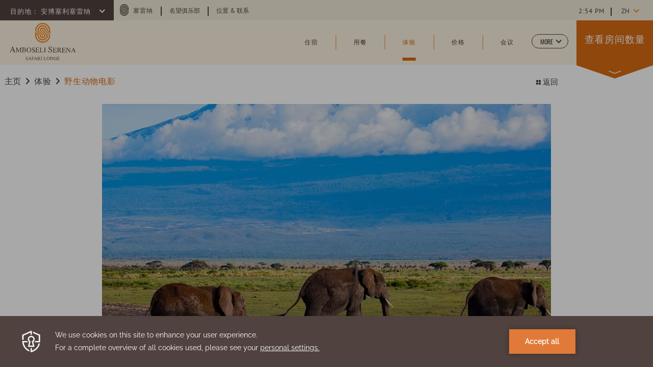

--- FILE ---
content_type: text/html; charset=UTF-8
request_url: https://www.serenahotels.com/zh/amboseli/experiences/wildlife-movies
body_size: 16823
content:
<!doctype html>
<html dir="ltr" lang="zh" data-lang="" data-template="property-experience-detail" data-template-source="serena">
<head>
<script>
	var galaxyInfo = {
		website_id: 4505,
        tvs: 1,
	    cms_id: 131801,
	    iso: "zh",
	    local: "zh",
	    traduction_id: 4,
	    env: "prod",
	    domain_unique_id: "4500cfa2f4eb998a97e66979d5326b7c",
	    proxy_url: "https://tc.galaxy.tf",
	    proxy_key: "1321248e10cd4e20410db46bd88c28be",
	    proxy_url_lead: "https://tc.galaxy.tf/leads?key=1321248e10cd4e20410db46bd88c28be&glx-website-id=4505&glx-trad-id=4",
	    proxy_user_pool_id: "",
	    item_previous:"955",
	    item_current:"953",
	    item_next_item:"951",
	    item_count:"7",
	    auto_visibility_start: "",
	    auto_visibility_end: "",
	    visibility_redirect_url: "",
	    locales_theme:"/zh/amboseli/json/locale/4505/187/4",
	    live_website: true,
	    backstage: "https://www.travelclick-websolutions.com"
	}
	</script>
<script type="text/javascript" src="https://app.secureprivacy.ai/script/6169258d9e041bae64d44703.js"></script>
<script>
    window.addEventListener("sp_init", function (evt) {
        window.sp.switchLanguage('zh');
    }, false);
</script>
<script>var galaxyGMS=function(){var e;return{isUserLoggedIn:function(){try{var r=sessionStorage.getItem("gms_profil_data")||localStorage.getItem("gms_profil_data");return!!(r&&(e=JSON.parse(r))&&e.firstName&&e.timestamp&&45>(+new Date-e.timestamp)/1e3/60)}catch(e){return!1}},userTierKey:function(){if(this.isUserLoggedIn()){var r=e.levelName;if("string"==typeof r)return r.toLowerCase().replace(/ /g,"_")}return!1}}}();</script>

<link rel="preconnect" href="https://fonts.gstatic.com" crossorigin />
<link rel="preload" as="style" href="https://fonts.googleapis.com/css?family='Oswald-Bold', Helvetica, sans-serif:400,400i,700,700i&display=swap&subset=latin,latin-ext"><link rel="stylesheet" href="https://fonts.googleapis.com/css?family='Oswald-Bold', Helvetica, sans-serif:400,400i,700,700i&display=swap&subset=latin,latin-ext" media="print" onload="this.media='all'"><noscript><link rel="stylesheet" href="https://fonts.googleapis.com/css?family='Oswald-Bold', Helvetica, sans-serif:400,400i,700,700i&display=swap&subset=latin,latin-ext"/></noscript>
<link rel="preload" as="style" href="https://fonts.googleapis.com/css?family='Oswald-Extra-Light', Helvetica, sans-serif:400,400i,700,700i&display=swap&subset=latin,latin-ext"><link rel="stylesheet" href="https://fonts.googleapis.com/css?family='Oswald-Extra-Light', Helvetica, sans-serif:400,400i,700,700i&display=swap&subset=latin,latin-ext" media="print" onload="this.media='all'"><noscript><link rel="stylesheet" href="https://fonts.googleapis.com/css?family='Oswald-Extra-Light', Helvetica, sans-serif:400,400i,700,700i&display=swap&subset=latin,latin-ext"/></noscript>
<link rel="preload" as="style" href="https://fonts.googleapis.com/css?family='Oswald-Light', Helvetica, sans-serif:400,400i,700,700i&display=swap&subset=latin,latin-ext"><link rel="stylesheet" href="https://fonts.googleapis.com/css?family='Oswald-Light', Helvetica, sans-serif:400,400i,700,700i&display=swap&subset=latin,latin-ext" media="print" onload="this.media='all'"><noscript><link rel="stylesheet" href="https://fonts.googleapis.com/css?family='Oswald-Light', Helvetica, sans-serif:400,400i,700,700i&display=swap&subset=latin,latin-ext"/></noscript>
<link rel="preload" as="style" href="https://fonts.googleapis.com/css?family='Oswald-Medium', Helvetica, sans-serif:400,400i,700,700i&display=swap&subset=latin,latin-ext"><link rel="stylesheet" href="https://fonts.googleapis.com/css?family='Oswald-Medium', Helvetica, sans-serif:400,400i,700,700i&display=swap&subset=latin,latin-ext" media="print" onload="this.media='all'"><noscript><link rel="stylesheet" href="https://fonts.googleapis.com/css?family='Oswald-Medium', Helvetica, sans-serif:400,400i,700,700i&display=swap&subset=latin,latin-ext"/></noscript>
<link rel="preload" as="style" href="https://fonts.googleapis.com/css?family='Oswald-Regular', Helvetica, sans-serif:400,400i,700,700i&display=swap&subset=latin,latin-ext"><link rel="stylesheet" href="https://fonts.googleapis.com/css?family='Oswald-Regular', Helvetica, sans-serif:400,400i,700,700i&display=swap&subset=latin,latin-ext" media="print" onload="this.media='all'"><noscript><link rel="stylesheet" href="https://fonts.googleapis.com/css?family='Oswald-Regular', Helvetica, sans-serif:400,400i,700,700i&display=swap&subset=latin,latin-ext"/></noscript>
<link rel="preload" as="style" href="https://fonts.googleapis.com/css?family='Oswald-Semibold', Helvetica, sans-serif:400,400i,700,700i&display=swap&subset=latin,latin-ext"><link rel="stylesheet" href="https://fonts.googleapis.com/css?family='Oswald-Semibold', Helvetica, sans-serif:400,400i,700,700i&display=swap&subset=latin,latin-ext" media="print" onload="this.media='all'"><noscript><link rel="stylesheet" href="https://fonts.googleapis.com/css?family='Oswald-Semibold', Helvetica, sans-serif:400,400i,700,700i&display=swap&subset=latin,latin-ext"/></noscript>
<link rel="preload" as="style" href="https://fonts.googleapis.com/css?family='Pt-Sans-Bold', Helvetica, sans-serif:400,400i,700,700i&display=swap&subset=latin,latin-ext"><link rel="stylesheet" href="https://fonts.googleapis.com/css?family='Pt-Sans-Bold', Helvetica, sans-serif:400,400i,700,700i&display=swap&subset=latin,latin-ext" media="print" onload="this.media='all'"><noscript><link rel="stylesheet" href="https://fonts.googleapis.com/css?family='Pt-Sans-Bold', Helvetica, sans-serif:400,400i,700,700i&display=swap&subset=latin,latin-ext"/></noscript>
<link rel="preload" as="style" href="https://fonts.googleapis.com/css?family='Pt-Sans-Bold-Italic', Helvetica, sans-serif:400,400i,700,700i&display=swap&subset=latin,latin-ext"><link rel="stylesheet" href="https://fonts.googleapis.com/css?family='Pt-Sans-Bold-Italic', Helvetica, sans-serif:400,400i,700,700i&display=swap&subset=latin,latin-ext" media="print" onload="this.media='all'"><noscript><link rel="stylesheet" href="https://fonts.googleapis.com/css?family='Pt-Sans-Bold-Italic', Helvetica, sans-serif:400,400i,700,700i&display=swap&subset=latin,latin-ext"/></noscript>
<link rel="preload" as="style" href="https://fonts.googleapis.com/css?family='Pt-Sans-Italic', Helvetica, sans-serif:400,400i,700,700i&display=swap&subset=latin,latin-ext"><link rel="stylesheet" href="https://fonts.googleapis.com/css?family='Pt-Sans-Italic', Helvetica, sans-serif:400,400i,700,700i&display=swap&subset=latin,latin-ext" media="print" onload="this.media='all'"><noscript><link rel="stylesheet" href="https://fonts.googleapis.com/css?family='Pt-Sans-Italic', Helvetica, sans-serif:400,400i,700,700i&display=swap&subset=latin,latin-ext"/></noscript>
<link rel="preload" as="style" href="https://fonts.googleapis.com/css?family='Pt-Sans-Regular', Helvetica, sans-serif:400,400i,700,700i&display=swap&subset=latin,latin-ext"><link rel="stylesheet" href="https://fonts.googleapis.com/css?family='Pt-Sans-Regular', Helvetica, sans-serif:400,400i,700,700i&display=swap&subset=latin,latin-ext" media="print" onload="this.media='all'"><noscript><link rel="stylesheet" href="https://fonts.googleapis.com/css?family='Pt-Sans-Regular', Helvetica, sans-serif:400,400i,700,700i&display=swap&subset=latin,latin-ext"/></noscript>
<link rel="preload" as="style" href="https://fonts.googleapis.com/css?family='Pt-Serif-Italic', Helvetica, Arial, sans-serif:400,400i,700,700i&display=swap&subset=latin,latin-ext"><link rel="stylesheet" href="https://fonts.googleapis.com/css?family='Pt-Serif-Italic', Helvetica, Arial, sans-serif:400,400i,700,700i&display=swap&subset=latin,latin-ext" media="print" onload="this.media='all'"><noscript><link rel="stylesheet" href="https://fonts.googleapis.com/css?family='Pt-Serif-Italic', Helvetica, Arial, sans-serif:400,400i,700,700i&display=swap&subset=latin,latin-ext"/></noscript>
<link rel="preload" as="style" href="https://fonts.googleapis.com/css?family=Lora:400,400i,700,700i&display=swap&subset=latin,latin-ext"><link rel="stylesheet" href="https://fonts.googleapis.com/css?family=Lora:400,400i,700,700i&display=swap&subset=latin,latin-ext" media="print" onload="this.media='all'"><noscript><link rel="stylesheet" href="https://fonts.googleapis.com/css?family=Lora:400,400i,700,700i&display=swap&subset=latin,latin-ext"/></noscript>
<meta name="viewport" content="width=device-width, initial-scale=1">
<!--link rel="stylesheet" href="/integration/serena/public/vendor/nice-select/nice-select.css"-->
<link rel="stylesheet" href="/css/custom/4505/187/main/24ac36438f8f281f313b3b9f2aaf05f9/main.css">
<!--link rel="stylesheet" href="/integration/serena/public/css/swiper.min.css"-->
<!--link rel="stylesheet" href="/integration/serena/public/js/css/vendor.css"-->
<!--link rel="stylesheet" type="text/css" href="/integration/serena/public/vendor/fullcalendar/core/main.css" />
<link rel="stylesheet" type="text/css" href="/integration/serena/public/vendor/fullcalendar/daygrid/main.css" /-->
<script>
    console.log('Inside Theme Extension - Global Head', 'prod');
</script>
<!--


<link rel="stylesheet" href="/css/custom/4505/287/main/0733fb4adbc9fbb00df5c1c833a38d24/main.css" /> -->



<script>
  const tcIntegratedDatalayerConfig = {
    website: {
  name: "Amboseli Serena Safari Lodge",
  type: '3',
  tvs: '1',
  nbHotel: 

  '35'


 ,
},
    websiteItem: {
  bid: '398774',
  
  hotelId: '417',
  
  bookingEngineHotelId: '74405',
  bookingEngineProvider: 

"iHotelier (BE5)"


,
  branding: {
    name: 

"Amboseli Serena Safari Lodge"

, // new
    brand: 

"B Serena Hotels"


,
    masterBrand: 

"MB Serena Hotels"  


,
    chainId: 'false',
  },
  location: {
    city: "Ol Tukai",
    country: "Kenya",
    countryCode: "KE",
    state: "Kajiado County",
  },
  rating: '0',
  roomTypesCount: '5'
},
    hotelInDetail: 
{
  
  bid: '398774',
  hotelId: '417',
  bookingEngineHotelId: '74405',
  bookingEngineProvider: "iHotelier (BE5)",
  branding: {
    name: "Amboseli Serena Safari Lodge", // new
    brand: "B Serena Hotels",
    masterBrand: "MB Serena Hotels",
    chainId: 'false',
  },
  location: {
    city: "Ol Tukai",
    country: "Kenya",
    countryCode: 'KE',
    state: "Kajiado County",
  },
  rating: '0',
  roomTypesCount: '5'
  
},
    ibe: {
  ibeGeneral: [],
  ibeProductDisplay: []
},
  };
  
  if (!window.GLXExtensions){
    window.GLXExtensions = { tcIntegratedDataLayer: { isEnabled: true, config: tcIntegratedDatalayerConfig } }
  } else {
    window.GLXExtensions.tcIntegratedDataLayer = { isEnabled: true, config: tcIntegratedDatalayerConfig }
  } 
</script>

<link rel="preload" href="/css/custom/4505/307/main/b54915418c9789d0779c00a9625cc7d0/main.css" as="style" onload="this.onload=null;this.rel='stylesheet'">
<noscript><link rel="stylesheet" href="/css/custom/4505/307/main/b54915418c9789d0779c00a9625cc7d0/main.css" /></noscript>
<style>
/* While loading */
glx-tc-lead-rate:not([data-state="ready"]) {
    opacity: 0.5;
    cursor: wait;
}
/* avoid content jumping after loading in case there is no fallback */
glx-tc-lead-rate-member-value,
glx-tc-lead-rate-value {
    &:empty::before {
        content: '\00a0'; /* &nbsp; equivalent to force taking space */
    }
}
/* If there is no rate or fallback, we hide the rate */
glx-tc-lead-rate[data-empty="true"] {
    display: none!important;
}
</style>


<!-- webcomponents for rates from proxy -->
<script type="module" src="/integration-tools/rate-components/public/rates-proxy.js?v1.3.0" ></script>


<link type="image/x-icon" href="https://image-tc.galaxy.tf/wipng-4zqae7xxh12bz33euy3zkjagc/favicon.png" rel="shortcut icon"/>
<!-- Google tag (gtag.js) -->
<script async src="https://www.googletagmanager.com/gtag/js?id=G-V36EBQ4329"></script>
<script>
  window.dataLayer = window.dataLayer || [];
  function gtag(){dataLayer.push(arguments);}
  gtag('js', new Date());

  gtag('config', 'G-V36EBQ4329');
</script>

<script type="text/javascript">
    (function(c,l,a,r,i,t,y){
        c[a]=c[a]||function(){(c[a].q=c[a].q||[]).push(arguments)};
        t=l.createElement(r);t.async=1;t.src="https://www.clarity.ms/tag/"+i;
        y=l.getElementsByTagName(r)[0];y.parentNode.insertBefore(t,y);
    })(window, document, "clarity", "script", "jrfqkm2j0n");
</script>

<!-- Google tag (gtag.js) -->
<script async src="https://www.googletagmanager.com/gtag/js?id=G-F2XWTVM8MN"></script>
<script>
  window.dataLayer = window.dataLayer || [];
  function gtag(){dataLayer.push(arguments);}
  gtag('js', new Date());
 
  gtag('config', 'G-F2XWTVM8MN');
</script>
<title>安博塞利国家公园肯尼亚| 非洲最好的野生动物园| 肯尼亚活动</title>
<meta name="description" content="享受各种各样的活动，从探索非洲最好的野生动物园之一的安博塞利国家公园，到惊险的野生动物园活动，生态旅游探险和丛林探险。" />
<meta name="keywords" content="" />
<meta property="og:site_name" content="Amboseli Serena Safari Lodge" />
<meta http-equiv="content-type" content="text/html; charset=UTF-8" />
<meta name="robots" content="index, follow" />
<link rel="canonical" href="https://www.serenahotels.com/zh/amboseli/experiences/wildlife-movies" />
<link rel="alternate" href="https://www.serenahotels.com/amboseli/experiences/wildlife-movies" hreflang="en" />
<link rel="alternate" href="https://www.serenahotels.com/zh/amboseli/experiences/wildlife-movies" hreflang="zh-Hans" />
<meta property="og:url" content="/zh/amboseli/experiences/wildlife-movies" />
<meta property="og:title" content="安博塞利国家公园肯尼亚| 非洲最好的野生动物园| 肯尼亚活动" />
<meta property="og:description" content="享受各种各样的活动，从探索非洲最好的野生动物园之一的安博塞利国家公园，到惊险的野生动物园活动，生态旅游探险和丛林探险。" />
<meta property="og:locale" content="zh" />
<script type="application/ld+json">{"@context":"https:\/\/schema.org","@type":"BreadcrumbList","itemListElement":[{"@type":"ListItem","position":1,"item":{"@id":"https:\/\/www.serenahotels.com\/zh\/amboseli","name":"\u4e3b\u9875 "}},{"@type":"ListItem","position":2,"item":{"@id":"https:\/\/www.serenahotels.com\/zh\/amboseli\/experiences","name":"\u4f53\u9a8c"}},{"@type":"ListItem","position":3,"item":{"@id":"https:\/\/www.serenahotels.com\/zh\/amboseli\/experiences\/wildlife-movies","name":"\u91ce\u751f\u52a8\u7269\u7535\u5f71"}}]}</script>
<script>var websiteID = 4505;</script>
<script>var cms = 131801</script>
<script>var ts_roll_up_tracking = 'enabled';</script>
<script> var ts_analytics = {"booking_engine_hotel_id":"74405","hotel_bid":398774,"master_brand_bid":"","brand_bid":291041,"master_brand_chain_id":""}</script>
<script>
var dl = {"pageLanguage":"zh","tvs":"tvs_yes","websiteLanguage":"zh","pageSection":"not_applicable","pageSubSection":"not_applicable","contentGroup":"not_applicable","globalProduct":"web","event":"datalayer-first-render","productPurchased":"custom","propertyWebsiteLanguages":3,"webHostname":"serenahotels.com","parentHostname":"not_applicable"};
				dl.loggedIn = galaxyGMS.isUserLoggedIn() ? "yes" : "no";
				dl.memberTier = galaxyGMS.userTierKey() ? galaxyGMS.userTierKey() : "null";
</script>
<script>(function(w,d,s,l,i){w[l]=w[l]||[];w[l].push({'gtm.start':
		new Date().getTime(),event:'gtm.js'});var f=d.getElementsByTagName(s)[0],
		j=d.createElement(s),dl=l!='dataLayer'?'&l='+l:'';j.async=true;j.src=
		'https://www.googletagmanager.com/gtm.js?id='+i+dl;f.parentNode.insertBefore(j,f);
		})(window,document,'script','dataLayer','GTM-TL2MM4B');
		</script>

<style>
/* For WYSIWYG content, CSS class are added to figure/images instead of relying only on inline style attribute. These images have the class "glx-cke5-image" added so we can target them safely. */
figure.image_resized.glx-cke5-image[style*="width"] img {
    width: 100%;
    height: auto;
}
</style>
<script>
				(function(w,d,s,l,i){w[l]=w[l]||[];w[l].push({'gtm.start':
				new Date().getTime(),event:'gtm.js'});var f=d.getElementsByTagName(s)[0],
				j=d.createElement(s),dl=l!='dataLayer'?'&l='+l:'';j.async=true;j.src=
				'https://www.googletagmanager.com/gtm.js?id='+i+dl;f.parentNode.insertBefore(j,f);
				})(window,document,'script','dataLayer','GTM-MH6CKFD');
				</script>
<script>_dynamic_base = "https://dynamic.travelclick-websolutions.com"</script>
</head>
<body class="g_property-experience-detail body-header property">
    <a class="ada-skip" tabindex="0" href="#main">Skip to main content</a>
    <div class="container-fluid">
        <div id="holder">
            <div class="holder-inner-wrapper">
                <div id="header">

                    <!-- top header-->
                    <div class="header-top-content header-content row no-gutters cms-hide-mobile">
                        <div class="col-md d-flex justify-content-start">
                            <div class="destination">
                                <h2 class="hotel-list-switcher header-top-text" tabindex="0">
                                    <span class="hotel-list-switcher-lbl">
                                        目的地：
                                    </span>
                                    <span class="hotel-list-switcher-text" tabindex="0">
                                        安博塞利塞雷纳
                                    </span>
                                    <svg class="small-bold-down-arrow" xmlns="http://www.w3.org/2000/svg" width="6.556" height="10.998" viewBox="0 0 6.556 10.998">
  <path id="icon_arrow_7" d="M592.985,19.136a.913.913,0,0,0-.291.7h0a.9.9,0,0,0,.309.7l3.847,3.753L593.1,28.135a.929.929,0,0,0-.291.7h0a.885.885,0,0,0,.313.7.962.962,0,0,0,1.4-.017l4.443-4.554a1.076,1.076,0,0,0,.292-.7.893.893,0,0,0-.313-.7l-4.556-4.444A.964.964,0,0,0,592.985,19.136Z" transform="translate(-592.694 -18.828)" fill="#50423f"/>
</svg>

                                </h2>
                            </div>
                            <div class="top-menu-wrapper">
                                <nav class="nav-utilities">
	<ul>
				<li class="group-link top-menu-item">
			<svg class="serena-s" xmlns="http://www.w3.org/2000/svg" width="17" height="22.1" viewBox="0 0 17 22.1">
    <path id="icon_serena" d="M10.4,21.7,5.2,16.5a3.3,3.3,0,0,1,6.6,0L17,21.7a8.5,8.5,0,0,1-17,0v-4l4,4a4.5,4.5,0,0,0,9,0L7.8,16.5a.7.7,0,1,1,1.4,0l5.2,5.2a5.9,5.9,0,1,1-11.8,0L1.4,20.5v1.2a7.1,7.1,0,0,0,14.2,0l-5.2-5.2a1.9,1.9,0,1,0-3.8,0l5.2,5.2a3.3,3.3,0,0,1-6.6,0L0,16.6a8.5,8.5,0,1,1,17,0v4l-4-4a4.5,4.5,0,0,0-9,0l5.2,5.2a.7.7,0,1,1-1.4,0L2.6,16.6a5.9,5.9,0,1,1,11.8,0l1.2,1.2V16.6a7.1,7.1,0,0,0-14.2,0l5.2,5.2a1.9,1.9,0,0,0,1.9,1.9,2.059,2.059,0,0,0,1.9-2" transform="translate(0 -8.1)" fill="#50423e"/>
</svg>
  
			<a class="header-top-text" href="/zh" target="_blank"  aria-label="塞雷纳 (opens in a new tab)">塞雷纳</a>
		</li>
		<li class="top-menu-item top-extra-menu">
    <a class="header-top-text" href="/zh/prestige-club" target="_blank"  aria-label="Learn more about 名望俱乐部 (opens in a new tab)">名望俱乐部</a>
</li>
<li class="top-menu-item top-extra-menu">
    <a class="header-top-text" href="/zh/amboseli/location-contact"  aria-label="Learn more about 位置 & 联系 ">位置 & 联系</a>
</li>
</ul>
</nav><!-- top navigation -->
                            </div>
                        </div>
                        <div class="col-md-3 d-flex justify-content-end">
                            <div class="widget-wrapper">
                                <div class="time">
                                    <a href="https://24timezones.com" style="text-decoration: none" class="clock24" id="tz24-1627888152-c1170-eyJob3VydHlwZSI6MTIsInNob3dkYXRlIjoiMCIsInNob3dzZWNvbmRzIjoiMCIsInNob3d0aW1lem9uZSI6IjAiLCJ0eXBlIjoiZCIsImxhbmciOiJlbiJ9" title="what time is now" target="_blank"></a>
<script type="text/javascript" src="//w.24timezones.com/l.js" async></script>
                                </div>
                                <div id="weather">                                    
                                       <a class="weatherwidget-fcc" href="https://www.accuweather.com/zh/ke/amboseli/829081/weather-forecast/829081?p=travelclick" data-log="-2.70500" data-lat="37.26636" target="_blank" aria-label="Weather (opens in a new tab)">
        <span class="temp"></span><span class="sign">°<sup>C</sup></span>
    </a>    


                                </div>
                            </div>
                            <div class="language-switcher property-language-switcher">
                                <div class="js-select-custom select-language language-switcher-dropdown">
	<span class="current-lang visible-item" data-value="中文简体 (Simplified Chinese)" tabindex="0" aria-expanded="false">zh</span>
    <ul class="select_lang">
		<li class="current-lang language-item" data-language="中文简体 (Simplified Chinese)" data-value="中文简体 (Simplified Chinese)">zh</li>
				<li class="language-item" data-language="US English" data-value="US English" data-url="/amboseli/experiences/wildlife-movies"><a href="/amboseli/experiences/wildlife-movies">en</a></li>
				</ul>
    <svg class="more-down-arrow" xmlns="http://www.w3.org/2000/svg" width="6.509" height="10.999" viewBox="0 0 6.509 10.999" aria-label="Down arrow">
    <path class="more-down-arrow_icon_arrow_6" d="M582.364,29.491a.907.907,0,0,0,.3-.7h0a.914.914,0,0,0-.3-.7L578.548,24.3l3.788-3.811a.913.913,0,0,0,.3-.7h0a.91.91,0,0,0-.3-.7.967.967,0,0,0-1.4,0l-4.479,4.514a1.092,1.092,0,0,0-.3.7.916.916,0,0,0,.3.7l4.515,4.486A.959.959,0,0,0,582.364,29.491Z" transform="translate(-576.155 -18.795)" fill="#50423f"/>
  </svg>
  
</div><!-- /.select-simple -->
      
                            </div>
                        </div> 
                    </div>

                    <!-- Header hotel list-->
                    <div class="header-hotel-list anim-opacity cms-hide-mobile" tabindex="0">
    <div class="inner-wrapper">

        <div class="hotel-list-wrap">
            <div class="container">
                <div class="hotel-list-wrapper">
                    <div class="hotels"></div>
                                            <script id="hotel-data" class="test1" type="text/plain">
                            [
                                                        {"name":" \u5185\u7f57\u6bd5\u585e\u96f7\u7eb3\u9152\u5e97","country":"\u80af\u5c3c\u4e9a","continent":"\u975e\u6d32","external_link":"\/zh\/nairobi"},
                                                        {"name":"\u585e\u96f7\u7eb3\u6d77\u6ee9\u6c34\u7597\u5ea6\u5047\u6751","country":"\u80af\u5c3c\u4e9a","continent":"\u975e\u6d32","external_link":"\/zh\/beach-hotel"},
                                                        {"name":"\u751c\u6c34\u585e\u96f7\u7eb3\u5e10\u7bf7\u8425\u5730","country":"\u80af\u5c3c\u4e9a","continent":"\u975e\u6d32","external_link":"\/zh\/sweetwaters"},
                                                        {"name":"\u57c3\u5c14\u95e8\u6cf0\u5854\u6e56\u585e\u96f7\u7eb3\u5e10\u7bf7\u8425\u5730","country":"\u80af\u5c3c\u4e9a","continent":"\u975e\u6d32","external_link":"\/zh\/elmenteita"},
                                                        {"name":"\u9a6c\u62c9\u585e\u96f7\u7eb3\u6e38\u730e\u5c71\u5e84","country":"\u80af\u5c3c\u4e9a","continent":"\u975e\u6d32","external_link":"\/zh\/mara"},
                                                        {"name":"\u5b89\u535a\u585e\u5229\u585e\u96f7\u7eb3\u6e38\u730e\u5c71\u5e84","country":"\u80af\u5c3c\u4e9a","continent":"\u975e\u6d32","external_link":"\/zh\/amboseli"},
                                                        {"name":"\u5409\u62c9\u5764\u5c3c\u585e\u96f7\u7eb3\u6e38\u730e\u5c71\u5e84","country":"\u80af\u5c3c\u4e9a","continent":"\u975e\u6d32","external_link":"\/zh\/kilaguni"},
                                                        {"name":"\u57fa\u52a0\u5229\u585e\u96f7\u7eb3\u9152\u5e97","country":"\u5362\u65fa\u8fbe","continent":"\u975e\u6d32","external_link":"\/zh\/kigali"},
                                                        {"name":"\u57fa\u4f0d\u6e56\u585e\u96f7\u7eb3\u9152\u5e97","country":"\u5362\u65fa\u8fbe","continent":"\u975e\u6d32","external_link":"\/zh\/lake-kivu"},
                                                        {"name":"\u574e\u5e15\u62c9\u585e\u96f7\u7eb3\u9152\u5e97","country":"\u4e4c\u5e72\u8fbe","continent":"\u975e\u6d32","external_link":"\/zh\/kampala"},
                                                        {"name":"\u7ef4\u591a\u5229\u4e9a\u6e56\u585e\u96f7\u7eb3\u9ad8\u5c14\u592b\u6c34\u7597\u5ea6\u5047\u6751","country":"\u4e4c\u5e72\u8fbe","continent":"\u975e\u6d32","external_link":"\/zh\/lake-victoria"},
                                                        {"name":"\u8fbe\u7d2f\u65af\u8428\u62c9\u59c6\u585e\u96f7\u7eb3\u9152\u5e97","country":"\u5766\u6851\u5c3c\u4e9a","continent":"\u975e\u6d32","external_link":"\/zh\/dar-es-salaam"},
                                                        {"name":"\u6851\u7ed9\u5df4\u5c14\u585e\u96f7\u7eb3\u9152\u5e97","country":"\u5766\u6851\u5c3c\u4e9a","continent":"\u975e\u6d32","external_link":"\/zh\/zanzibar"},
                                                        {"name":"\u963f\u9c81\u6c99\u585e\u96f7\u7eb3\u9152\u5e97, \u5ea6\u5047\u6751 & \u6c34\u7597","country":"\u5766\u6851\u5c3c\u4e9a","continent":"\u975e\u6d32","external_link":"\/zh\/arusha"},
                                                        {"name":"\u7a46\u5179\u739b\u74e6\u585e\u96f7\u7eb3\u5e10\u7bf7\u8425\u5730","country":"\u5766\u6851\u5c3c\u4e9a","continent":"\u975e\u6d32","external_link":"\/zh\/mbuzi"},
                                                        {"name":"\u57fa\u62c9\u7ef4\u62c9\u585e\u96f7\u7eb3\u8425\u5730","country":"\u5766\u6851\u5c3c\u4e9a","continent":"\u975e\u6d32","external_link":"\/zh\/kirawira"},
                                                        {"name":"\u6069\u6208\u7f57\u585e\u96f7\u7eb3\u6e38\u730e\u5c71\u5e84","country":"\u5766\u6851\u5c3c\u4e9a","continent":"\u975e\u6d32","external_link":"\/zh\/ngorongoro"},
                                                        {"name":"\u585e\u4f26\u76d6\u8482\u585e\u96f7\u7eb3\u6e38\u730e\u5c71\u5e84","country":"\u5766\u6851\u5c3c\u4e9a","continent":"\u975e\u6d32","external_link":"\/serengeti"},
                                                        {"name":"\u9a6c\u5c3c\u4e9a\u62c9\u6e56\u585e\u96f7\u7eb3\u6e38\u730e\u5c71\u5e84","country":"\u5766\u6851\u5c3c\u4e9a","continent":"\u975e\u6d32","external_link":"\/zh\/lake-manyara"},
                                                        {"name":"\u7c73\u4f5b\u83ab\u6cb3\u585e\u96f7\u7eb3\u5c71\u5e84","country":"\u5766\u6851\u5c3c\u4e9a","continent":"\u975e\u6d32","external_link":"\/zh\/mivumo"},
                                                        {"name":"\u6ce2\u5170\u5a1c\u585e\u96f7\u7eb3\u9152\u5e97","country":"\u83ab\u6851\u6bd4\u514b","continent":"\u975e\u6d32","external_link":"\/zh\/polana"},
                                                        {"name":" \u5317\u57fa\u4f0d\u7701\u6208\u9a6c\u585e\u96f7\u7eb3\u9152\u5e97","country":"\u521a\u679c\u6c11\u4e3b\u5171\u548c\u56fd (DRC)","continent":"\u975e\u6d32","external_link":"\/zh\/goma"},
                                                        {"name":"\u5580\u5e03\u5c14\u585e\u96f7\u7eb3\u9152\u5e97","country":"\u963f\u5bcc\u6c57","continent":"\u4e9a\u6d32","external_link":"\/zh\/kabul"},
                                                        {"name":"\u4f0a\u65af\u5170\u5821\u585e\u96f7\u7eb3\u9152\u5e97","country":"\u5df4\u57fa\u65af\u5766","continent":"\u4e9a\u6d32","external_link":"\/zh\/islamabad"},
                                                        {"name":"\u8d39\u8428\u62c9\u5df4\u5fb7\u585e\u96f7\u7eb3\u9152\u5e97","country":"\u5df4\u57fa\u65af\u5766","continent":"\u4e9a\u6d32","external_link":"\/zh\/faislabad"},
                                                        {"name":"\u594e\u8fbe\u585e\u96f7\u7eb3\u9152\u5e97","country":"\u5df4\u57fa\u65af\u5766","continent":"\u4e9a\u6d32","external_link":"\/zh\/quetta"},
                                                        {"name":"\u65af\u74e6\u7279\u585e\u96f7\u7eb3\u9152\u5e97","country":"\u5df4\u57fa\u65af\u5766","continent":"\u4e9a\u6d32","external_link":"\/zh\/swat"},
                                                        {"name":"\u5409\u5c14\u5409\u7279\u585e\u96f7\u7eb3\u9152\u5e97","country":"\u5df4\u57fa\u65af\u5766","continent":"\u4e9a\u6d32","external_link":"\/zh\/gilgit"},
                                                        {"name":"\u7f55\u8428\u585e\u96f7\u7eb3\u9152\u5e97","country":"\u5df4\u57fa\u65af\u5766","continent":"\u4e9a\u6d32","external_link":"\/zh\/hunza"},
                                                        {"name":"\u585e\u96f7\u7eb3\u5e0c\u683c\u5c14\u5821\u9152\u5e97","country":"\u5df4\u57fa\u65af\u5766","continent":"\u4e9a\u6d32","external_link":"\/zh\/shigar-fort"},
                                                        {"name":"\u5361\u666e\u9c81\u5bab\u585e\u96f7\u7eb3\u9152\u5e97","country":"\u5df4\u57fa\u65af\u5766","continent":"\u4e9a\u6d32","external_link":"\/zh\/khaplu-palace"},
                                                        {"name":"\u675c\u5c1a\u522b\u585e\u96f7\u7eb3\u9152\u5e97","country":"\u5854\u5409\u514b\u65af\u5766","continent":"\u4e9a\u6d32","external_link":"\/zh\/dushanbe"},
                                                        {"name":"\u970d\u7f57\u683c\u585e\u96f7\u7eb3\u9152\u5e97","country":"\u5854\u5409\u514b\u65af\u5766","continent":"\u4e9a\u6d32","external_link":"\/zh\/sost"},
                                                        {"name":"Serena Altit Fort Residence","country":"\u5df4\u57fa\u65af\u5766","continent":"\u4e9a\u6d32","external_link":"\/altit-fort"},
                                                        {"name":"Peshawar Serena Hotel","country":"Pakistan","continent":"Asia","external_link":""},
                                                        ]
                        </script>                       
                                    </div> 
            </div>
        </div> 

    </div>
</div>                    
                    <!-- Header middle-->
                                        <!-- middle header-->
                    <div class="header-middle-content header-content row no-gutters">
                        <div class="col-md-2 col-3">
                            <div id="branding header__wrapper-link" class="logo">
                                                                    <a href="/zh/amboseli" /zh/amboseli aria-label="Learn more about  (opens in a new tab)">
                                        <img class="main-logo anim-opacity" src="https://image-tc.galaxy.tf/wisvg-d2nd0ij0tet3a3avfiezvz1qm/serenaamboseli-1.svg?width=128&height=80" alt="">
                                        <img class="stripped-logo anim-opacity" src="https://image-tc.galaxy.tf/wisvg-4ral9gi7zn47jonfawtc9g7k4/serenaamboseli-small-1.svg?width=158&height=36" alt="">
                                    </a>
                                                            </div>
                        </div>
                        <div class="col-md col">
                            <div id="time" class="time">
                                
                            </div>
                            <div class="language-switcher property-language-switcher cms-only-mobile">
                                <div class="js-select-custom select-language language-switcher-dropdown">
	<span class="current-lang visible-item" data-value="中文简体 (Simplified Chinese)" tabindex="0" aria-expanded="false">zh</span>
    <ul class="select_lang">
		<li class="current-lang language-item" data-language="中文简体 (Simplified Chinese)" data-value="中文简体 (Simplified Chinese)">zh</li>
				<li class="language-item" data-language="US English" data-value="US English" data-url="/amboseli/experiences/wildlife-movies"><a href="/amboseli/experiences/wildlife-movies">en</a></li>
				</ul>
    <svg class="more-down-arrow" xmlns="http://www.w3.org/2000/svg" width="6.509" height="10.999" viewBox="0 0 6.509 10.999" aria-label="Down arrow">
    <path class="more-down-arrow_icon_arrow_6" d="M582.364,29.491a.907.907,0,0,0,.3-.7h0a.914.914,0,0,0-.3-.7L578.548,24.3l3.788-3.811a.913.913,0,0,0,.3-.7h0a.91.91,0,0,0-.3-.7.967.967,0,0,0-1.4,0l-4.479,4.514a1.092,1.092,0,0,0-.3.7.916.916,0,0,0,.3.7l4.515,4.486A.959.959,0,0,0,582.364,29.491Z" transform="translate(-576.155 -18.795)" fill="#50423f"/>
  </svg>
  
</div><!-- /.select-simple -->
      
                            </div>
                            <div id="navigation">
                                <!-- This is an example to show you how a simple loop for menu works -->
<nav class="loading">
    <ul>
                <li class="nav nav-items ">
            <a tabindex="0"
            href="/zh/amboseli/accommodation"             class="">
                 <span>住宿</span>
             </a>

                             <ul class="menu-level2">
                                        <li>
                        <a href="/zh/amboseli/accommodation/double-room"  tabindex="-1" class="">双人房</a>
                    </li>
                                        <li>
                        <a href="/zh/amboseli/accommodation/twin-room"  tabindex="-1" class="">双床房</a>
                    </li>
                                        <li>
                        <a href="/zh/amboseli/accommodation/family-room"  tabindex="-1" class="">家庭房</a>
                    </li>
                                    </ul>
                     </li>
                <li class="nav nav-items ">
            <a tabindex="0"
            href="/zh/amboseli/dining"             class="">
                 <span>用餐</span>
             </a>

                             <ul class="menu-level2">
                                        <li>
                        <a href="/zh/amboseli/dining/main-restaurant"  tabindex="-1" class="">主要餐厅</a>
                    </li>
                                        <li>
                        <a href="/zh/amboseli/dining/the-amboseli-bush-breakfast"  tabindex="-1" class="">安博塞利丛林早餐</a>
                    </li>
                                        <li>
                        <a href="/zh/amboseli/dining/the-amboseli-bush-dinner"  tabindex="-1" class="">安博塞利丛林晚餐</a>
                    </li>
                                        <li>
                        <a href="/zh/amboseli/dining/observation-post-sundowner"  tabindex="-1" class="">日落观测站</a>
                    </li>
                                    </ul>
                     </li>
                <li class="nav nav-items current">
            <a tabindex="0"
            href="/zh/amboseli/experiences"             class="current">
                 <span>体验</span>
             </a>

                     </li>
                <li class="nav nav-items ">
            <a tabindex="0"
            href="/zh/amboseli/offers"             class="">
                 <span>价格</span>
             </a>

                     </li>
                <li class="nav nav-items ">
            <a tabindex="0"
            href="/zh/amboseli/meetings"             class="">
                 <span>会议</span>
             </a>

                             <ul class="menu-level2">
                                        <li>
                        <a href="/zh/amboseli/meetings/conference-rooms"  tabindex="-1" class="">会议室</a>
                    </li>
                                        <li>
                        <a href="/zh/amboseli/meetings/request-for-a-proposal"  tabindex="-1" class="">申请建议</a>
                    </li>
                                    </ul>
                     </li>
                <li class="nav nav-items ">
            <a tabindex="0"
            href="/zh/amboseli/weddings"             class="">
                 <span>婚礼</span>
             </a>

                     </li>
                <li class="nav nav-items ">
            <a tabindex="0"
            href="/zh/amboseli/gallery"             class="">
                 <span>	画廊</span>
             </a>

                     </li>
                <li class="nav nav-items ">
            <a tabindex="0"
            href="/zh/amboseli/family"             class="">
                 <span>家庭</span>
             </a>

                     </li>
                <li class="nav nav-items ">
            <a tabindex="0"
            href="https://www.serenahotels.com/zh/events-calendar" target="_blank"            class="">
                 <span>事件日历</span>
             </a>

                     </li>
                <li class="nav nav-items ">
            <a tabindex="0"
            href="/zh/amboseli/location-contact"             class="">
                 <span>位置 & 联系</span>
             </a>

                     </li>
                <a class="more-menu toggle-click outer-click submenu-parent" role="button" aria-haspopup="true" aria-expanded="false" tabindex="0" href="#">
            <span class="">More</span>
            <span class="more-down"><svg class="more-down-arrow" xmlns="http://www.w3.org/2000/svg" width="6.509" height="10.999" viewBox="0 0 6.509 10.999" aria-label="Down arrow">
    <path class="more-down-arrow_icon_arrow_6" d="M582.364,29.491a.907.907,0,0,0,.3-.7h0a.914.914,0,0,0-.3-.7L578.548,24.3l3.788-3.811a.913.913,0,0,0,.3-.7h0a.91.91,0,0,0-.3-.7.967.967,0,0,0-1.4,0l-4.479,4.514a1.092,1.092,0,0,0-.3.7.916.916,0,0,0,.3.7l4.515,4.486A.959.959,0,0,0,582.364,29.491Z" transform="translate(-576.155 -18.795)" fill="#50423f"/>
  </svg>
  </span>
        </a>
    </ul>
</nav>

                            </div>
                            
                            <div class="booking-mask-switcher anim-bg click-action" aria-haspopup="true" aria-expanded="false" tabindex="0" role="button">
                                <span class="bm-switcher-text property">查看房间数量</span>
                                <span class="bm-arrow"><svg xmlns="http://www.w3.org/2000/svg" width="152" height="26" viewBox="0 0 152 26">
    <g id="Group_815" data-name="Group 815" transform="translate(-1768 -128)">
      <path id="Polygon_4" data-name="Polygon 4" d="M76,0l76,26H0Z" transform="translate(1920 154) rotate(180)" fill="#d96b12"/>
      <path id="Path_322" data-name="Path 322" d="M11.225,0,22.451,4.432,11.225,0,0,4.432Z" transform="translate(1855.226 144) rotate(180)" fill="#fff" stroke="#feffff" stroke-linecap="round" stroke-linejoin="round" stroke-width="1.5"/>
    </g>
  </svg></span>
                            </div>
                           
                        </div>                        
                    </div>   

                    <div class="header-bottom-content header-content row no-gutters anim-all">
                        <div class="inner-wrapper">
                            <div id="availability-checker" class="anim-all hasDatepicker"> 
    <div class="bm-wrapper ">
        <div 
        id="bm-app" 
        data-bm-hotel-type-id="3" 
        data-bm-hotel-id="74405" 
        data-bm-booking-mask-url="https://reservations.travelclick.com/74405?"
        data-bm-offline-url=""
        data-bm-booking-engine-provider-id="29" 
        data-bm-rooms="1" 
        data-bm-adults="1" 
        data-bm-children="0" 
        data-bm-promo-code-value="" 
        data-bm-promo-code-type =""
        data-bm-check-in="" 
        data-bm-check-out=""
        data-second-bm-booking-engine-provider-id="41"
        data-second-bm-hotel-id="121"
        data-second-bm-booking-mask-url=""
        ></div>
        <div id="bm-box-wrapper">
            <div id="bm-calendars"><span class="bm-calendar-close" tabindex="0"><svg xmlns="http://www.w3.org/2000/svg" width="24.821" height="24.782" viewBox="0 0 24.821 24.782">
    <path class="icon_close_big" d="M466.7,22.37l10.393-10.392a1.165,1.165,0,0,0-1.646-1.649l-10.4,10.392L454.661,10.329a1.166,1.166,0,0,0-1.649,1.649l10.4,10.392-10.4,10.391a1.1,1.1,0,0,0,0,1.649,1.195,1.195,0,0,0,1.649,0l10.391-10.391,10.4,10.391a1.254,1.254,0,0,0,.814.33,1.27,1.27,0,0,0,.826-.33,1.1,1.1,0,0,0,0-1.649Z" transform="translate(-452.642 -9.958)" fill="#50423e"/>
  </svg>
  </span></div>
            <div id="best-rate" class="best-rate d-flex">
                <svg xmlns="http://www.w3.org/2000/svg" width="27" height="27" viewBox="0 0 27 27">
    <g id="Group_623" data-name="Group 623" transform="translate(-0.4 0.199)">
      <g id="Ellipse_38" data-name="Ellipse 38" transform="translate(0.4 -0.199)" fill="none" stroke="#fff" stroke-width="1.5">
        <circle cx="13.5" cy="13.5" r="13.5" stroke="none"/>
        <circle cx="13.5" cy="13.5" r="12.75" fill="none"/>
      </g>
      <path id="Path_146" data-name="Path 146" d="M8.637,0l4.941,5.725L8.637,0,0,11.229Z" transform="translate(20.129 19.355) rotate(180)" fill="#fff" stroke="#fff" stroke-linecap="round" stroke-linejoin="round" stroke-width="1.5"/>
    </g>
</svg>
  
                <div class="best-rate-wrapper">
                    <div class="widgetOutput widget_featuredRate">
                        <p class="rate">
                            <span class="label">房间 </span>
                            <a class="rate" href="https://reservations.travelclick.com/74405?HotelId=74405&languageid=5&rooms=1&adults=1" target="_blank" aria-label="现在预订 (opens in a new tab)">
                                                            <glx-tc-lead-rate config='{"hotelCodes":"74405","daysAhead":5,"adults":"1"}'>
                                <span class="currency">
                                  <glx-tc-lead-rate-value>
                                  
                                  </glx-tc-lead-rate-value>
                                </span>
                              </glx-tc-lead-rate>
                                                          </a>
                        </p>
                        <a class="booking-link js-galaxy-book-body" href="https://reservations.travelclick.com/74405?HotelId=74405&languageid=5&rooms=1&adults=1" target="_blank" aria-label="现在预订 (opens in a new tab)">
                            <span class="best-rate-text">保证最佳价格</span>
                            <br/>
                            <span class="exclusive-text"></span>
                        </a>
                    </div>
                </div>
            </div>
            <form class="bm-form-container">
                <div class="wrp">
                    <div id="hotel-list" class="property-hotel-name">
                        <h3 class="hotel-name">安博塞利塞雷纳游猎山庄</h3>
                    </div>                    
                    <div id="bm-checkin-trigger" class="open-calender date">
                        <label for="check-in-date" class="">登记入住</label>
                        <input type="text" id="check-in-date" class="" name="datein" value="" >
                        <span class="">
                            <svg class="calendar" xmlns="http://www.w3.org/2000/svg" width="15.012" height="15.012" viewBox="0 0 15.012 15.012">
    <g class="Group_626" data-name="Group 626">
      <g class="Group_625" data-name="Group 625">
        <path class="Path_154" data-name="Path 154" d="M13.253,1.173h-.7V0H11.376V1.173H3.636V0H2.463V1.173h-.7A1.761,1.761,0,0,0,0,2.932V13.253a1.761,1.761,0,0,0,1.759,1.759H13.253a1.761,1.761,0,0,0,1.759-1.759V2.932A1.761,1.761,0,0,0,13.253,1.173Zm.586,12.08a.587.587,0,0,1-.586.586H1.759a.587.587,0,0,1-.586-.586V5.512H13.839Zm0-8.913H1.173V2.932a.587.587,0,0,1,.586-.586h.7V3.518H3.636V2.346h7.74V3.518h1.173V2.346h.7a.587.587,0,0,1,.586.586Z" fill="#d96b12"/>
      </g>
    </g>
    <g class="Group_628" data-name="Group 628" transform="translate(2.228 6.744)">
      <g class="Group_627" data-name="Group 627">
        <rect class="Rectangle_203" data-name="Rectangle 203" width="1" height="1" transform="translate(-0.229 0.268)" fill="#d96b12"/>
      </g>
    </g>
    <g class="Group_630" data-name="Group 630" transform="translate(4.574 6.744)">
      <g class="Group_629" data-name="Group 629">
        <rect class="Rectangle_204" data-name="Rectangle 204" width="1" height="1" transform="translate(0.426 0.268)" fill="#d96b12"/>
      </g>
    </g>
    <g class="Group_632" data-name="Group 632" transform="translate(6.919 6.744)">
      <g class="Group_631" data-name="Group 631">
        <rect class="Rectangle_205" data-name="Rectangle 205" width="1" height="1" transform="translate(0.08 0.268)" fill="#d96b12"/>
      </g>
    </g>
    <g class="Group_634" data-name="Group 634" transform="translate(9.265 6.744)">
      <g class="Group_633" data-name="Group 633">
        <rect class="Rectangle_206" data-name="Rectangle 206" width="1" height="1" transform="translate(-0.266 0.268)" fill="#d96b12"/>
      </g>
    </g>
    <g class="Group_636" data-name="Group 636" transform="translate(11.611 6.744)">
      <g class="Group_635" data-name="Group 635">
        <rect class="Rectangle_207" data-name="Rectangle 207" width="1" height="1" transform="translate(0.389 0.268)" fill="#d96b12"/>
      </g>
    </g>
    <g class="Group_638" data-name="Group 638" transform="translate(2.228 9.089)">
      <g class="Group_637" data-name="Group 637">
        <rect class="Rectangle_208" data-name="Rectangle 208" width="1" height="1" transform="translate(-0.229 -0.078)" fill="#d96b12"/>
      </g>
    </g>
    <g class="Group_640" data-name="Group 640" transform="translate(4.574 9.089)">
      <g class="Group_639" data-name="Group 639">
        <rect class="Rectangle_209" data-name="Rectangle 209" width="1" height="1" transform="translate(0.426 -0.078)" fill="#d96b12"/>
      </g>
    </g>
    <g class="Group_642" data-name="Group 642" transform="translate(6.919 9.089)">
      <g class="Group_641" data-name="Group 641">
        <rect class="Rectangle_210" data-name="Rectangle 210" width="1" height="1" transform="translate(0.08 -0.078)" fill="#d96b12"/>
      </g>
    </g>
    <g class="Group_644" data-name="Group 644" transform="translate(9.265 9.089)">
      <g class="Group_643" data-name="Group 643">
        <rect class="Rectangle_211" data-name="Rectangle 211" width="1" height="1" transform="translate(-0.266 -0.078)" fill="#d96b12"/>
      </g>
    </g>
    <g class="Group_646" data-name="Group 646" transform="translate(2.228 11.435)">
      <g class="Group_645" data-name="Group 645">
        <rect class="Rectangle_212" data-name="Rectangle 212" width="1" height="2" transform="translate(-0.229 -0.424)" fill="#d96b12"/>
      </g>
    </g>
    <g class="Group_648" data-name="Group 648" transform="translate(4.574 11.435)">
      <g class="Group_647" data-name="Group 647">
        <rect class="Rectangle_213" data-name="Rectangle 213" width="1" height="2" transform="translate(0.426 -0.424)" fill="#d96b12"/>
      </g>
    </g>
    <g class="Group_650" data-name="Group 650" transform="translate(6.919 11.435)">
      <g class="Group_649" data-name="Group 649">
        <rect class="Rectangle_214" data-name="Rectangle 214" width="1" height="2" transform="translate(0.08 -0.424)" fill="#d96b12"/>
      </g>
    </g>
    <g class="Group_652" data-name="Group 652" transform="translate(9.265 11.435)">
      <g class="Group_651" data-name="Group 651">
        <rect class="Rectangle_215" data-name="Rectangle 215" width="1" height="2" transform="translate(-0.266 -0.424)" fill="#d96b12"/>
      </g>
    </g>
    <g class="Group_654" data-name="Group 654" transform="translate(11.611 9.089)">
      <g class="Group_653" data-name="Group 653">
        <rect class="Rectangle_216" data-name="Rectangle 216" width="1" height="1" transform="translate(0.389 -0.078)" fill="#d96b12"/>
      </g>
    </g>
  </svg>  
                        </span>
                    </div>
                    <div id="bm-checkout-trigger" class="open-calender date">
                        <label for="check-out-date" class="">登记退房</label>
                        <input type="text" id="check-out-date" class="" name="dateout" value="" >
                        <span class="">
                            <svg class="calendar" xmlns="http://www.w3.org/2000/svg" width="15.012" height="15.012" viewBox="0 0 15.012 15.012">
    <g class="Group_626" data-name="Group 626">
      <g class="Group_625" data-name="Group 625">
        <path class="Path_154" data-name="Path 154" d="M13.253,1.173h-.7V0H11.376V1.173H3.636V0H2.463V1.173h-.7A1.761,1.761,0,0,0,0,2.932V13.253a1.761,1.761,0,0,0,1.759,1.759H13.253a1.761,1.761,0,0,0,1.759-1.759V2.932A1.761,1.761,0,0,0,13.253,1.173Zm.586,12.08a.587.587,0,0,1-.586.586H1.759a.587.587,0,0,1-.586-.586V5.512H13.839Zm0-8.913H1.173V2.932a.587.587,0,0,1,.586-.586h.7V3.518H3.636V2.346h7.74V3.518h1.173V2.346h.7a.587.587,0,0,1,.586.586Z" fill="#d96b12"/>
      </g>
    </g>
    <g class="Group_628" data-name="Group 628" transform="translate(2.228 6.744)">
      <g class="Group_627" data-name="Group 627">
        <rect class="Rectangle_203" data-name="Rectangle 203" width="1" height="1" transform="translate(-0.229 0.268)" fill="#d96b12"/>
      </g>
    </g>
    <g class="Group_630" data-name="Group 630" transform="translate(4.574 6.744)">
      <g class="Group_629" data-name="Group 629">
        <rect class="Rectangle_204" data-name="Rectangle 204" width="1" height="1" transform="translate(0.426 0.268)" fill="#d96b12"/>
      </g>
    </g>
    <g class="Group_632" data-name="Group 632" transform="translate(6.919 6.744)">
      <g class="Group_631" data-name="Group 631">
        <rect class="Rectangle_205" data-name="Rectangle 205" width="1" height="1" transform="translate(0.08 0.268)" fill="#d96b12"/>
      </g>
    </g>
    <g class="Group_634" data-name="Group 634" transform="translate(9.265 6.744)">
      <g class="Group_633" data-name="Group 633">
        <rect class="Rectangle_206" data-name="Rectangle 206" width="1" height="1" transform="translate(-0.266 0.268)" fill="#d96b12"/>
      </g>
    </g>
    <g class="Group_636" data-name="Group 636" transform="translate(11.611 6.744)">
      <g class="Group_635" data-name="Group 635">
        <rect class="Rectangle_207" data-name="Rectangle 207" width="1" height="1" transform="translate(0.389 0.268)" fill="#d96b12"/>
      </g>
    </g>
    <g class="Group_638" data-name="Group 638" transform="translate(2.228 9.089)">
      <g class="Group_637" data-name="Group 637">
        <rect class="Rectangle_208" data-name="Rectangle 208" width="1" height="1" transform="translate(-0.229 -0.078)" fill="#d96b12"/>
      </g>
    </g>
    <g class="Group_640" data-name="Group 640" transform="translate(4.574 9.089)">
      <g class="Group_639" data-name="Group 639">
        <rect class="Rectangle_209" data-name="Rectangle 209" width="1" height="1" transform="translate(0.426 -0.078)" fill="#d96b12"/>
      </g>
    </g>
    <g class="Group_642" data-name="Group 642" transform="translate(6.919 9.089)">
      <g class="Group_641" data-name="Group 641">
        <rect class="Rectangle_210" data-name="Rectangle 210" width="1" height="1" transform="translate(0.08 -0.078)" fill="#d96b12"/>
      </g>
    </g>
    <g class="Group_644" data-name="Group 644" transform="translate(9.265 9.089)">
      <g class="Group_643" data-name="Group 643">
        <rect class="Rectangle_211" data-name="Rectangle 211" width="1" height="1" transform="translate(-0.266 -0.078)" fill="#d96b12"/>
      </g>
    </g>
    <g class="Group_646" data-name="Group 646" transform="translate(2.228 11.435)">
      <g class="Group_645" data-name="Group 645">
        <rect class="Rectangle_212" data-name="Rectangle 212" width="1" height="2" transform="translate(-0.229 -0.424)" fill="#d96b12"/>
      </g>
    </g>
    <g class="Group_648" data-name="Group 648" transform="translate(4.574 11.435)">
      <g class="Group_647" data-name="Group 647">
        <rect class="Rectangle_213" data-name="Rectangle 213" width="1" height="2" transform="translate(0.426 -0.424)" fill="#d96b12"/>
      </g>
    </g>
    <g class="Group_650" data-name="Group 650" transform="translate(6.919 11.435)">
      <g class="Group_649" data-name="Group 649">
        <rect class="Rectangle_214" data-name="Rectangle 214" width="1" height="2" transform="translate(0.08 -0.424)" fill="#d96b12"/>
      </g>
    </g>
    <g class="Group_652" data-name="Group 652" transform="translate(9.265 11.435)">
      <g class="Group_651" data-name="Group 651">
        <rect class="Rectangle_215" data-name="Rectangle 215" width="1" height="2" transform="translate(-0.266 -0.424)" fill="#d96b12"/>
      </g>
    </g>
    <g class="Group_654" data-name="Group 654" transform="translate(11.611 9.089)">
      <g class="Group_653" data-name="Group 653">
        <rect class="Rectangle_216" data-name="Rectangle 216" width="1" height="1" transform="translate(0.389 -0.078)" fill="#d96b12"/>
      </g>
    </g>
  </svg>  
                        </span>
                    </div>
                    <div class="dropdown rooms custom-select">
                        <label for="rooms" class="">房间</label>
                        <input type="text" name="rooms" id="rooms" value="1" hidden>
                        <select  class="" data-name="rooms" data-min="1" data-max="{h.max_room}">
                            <option value="" selected>1</option> 
                            <option value="2">2</option>
                            <option value="3">3</option>
                            <option value="4">4</option>
                            <option value="5">5</option>
                            <option value="6">6</option>
                            <option value="7">8</option>
                            <option value="8">9</option>
                            <option value="9">10</option>                                   
                        </select>
                        <span class="bm-arrow-icon">
                            <svg class="more-down-arrow" xmlns="http://www.w3.org/2000/svg" width="6.509" height="10.999" viewBox="0 0 6.509 10.999" aria-label="Down arrow">
    <path class="more-down-arrow_icon_arrow_6" d="M582.364,29.491a.907.907,0,0,0,.3-.7h0a.914.914,0,0,0-.3-.7L578.548,24.3l3.788-3.811a.913.913,0,0,0,.3-.7h0a.91.91,0,0,0-.3-.7.967.967,0,0,0-1.4,0l-4.479,4.514a1.092,1.092,0,0,0-.3.7.916.916,0,0,0,.3.7l4.515,4.486A.959.959,0,0,0,582.364,29.491Z" transform="translate(-576.155 -18.795)" fill="#50423f"/>
  </svg>
  
                        </span>
                    </div>
                    <div class="dropdown adults">
                        <label for="adults" class="">成年人</label>
                        <input type="text" name="adults" id="adults" value="{h.adult}" hidden>
                        <select class="" data-max="{h.max_adult}" data-min="1" data-name="adults">
                            <option value="" selected>1</option>
                            <option value="2">2</option>
                            <option value="3">3</option>
                            <option value="4">4</option>
                            <option value="5">5</option>
                            <option value="6">6</option>
                            <option value="7">7</option>
                            <option value="8">8</option>
                            <option value="9">9</option>
                            <option value="10">10</option>                               
                        </select>
                        <span class="bm-arrow-icon">
                            <svg class="more-down-arrow" xmlns="http://www.w3.org/2000/svg" width="6.509" height="10.999" viewBox="0 0 6.509 10.999" aria-label="Down arrow">
    <path class="more-down-arrow_icon_arrow_6" d="M582.364,29.491a.907.907,0,0,0,.3-.7h0a.914.914,0,0,0-.3-.7L578.548,24.3l3.788-3.811a.913.913,0,0,0,.3-.7h0a.91.91,0,0,0-.3-.7.967.967,0,0,0-1.4,0l-4.479,4.514a1.092,1.092,0,0,0-.3.7.916.916,0,0,0,.3.7l4.515,4.486A.959.959,0,0,0,582.364,29.491Z" transform="translate(-576.155 -18.795)" fill="#50423f"/>
  </svg>
  
                        </span>
                    </div>
                    <div class="dropdown children">         
                        <label for="childern" class="">儿童</label>
                        <input type="text" name="childern" id="childern" value="0" hidden>
                        <select class="" data-max="{h.max_children}" data-min="0" data-name="childern">
                            <option value="" selected>0</option>
                            <option value="1">1</option>
                            <option value="2">2</option>
                            <option value="3">3</option>
                            <option value="4">4</option>
                            <option value="5">5</option>
                            <option value="6">6</option>
                            <option value="7">7</option>
                            <option value="8">8</option>
                            <option value="9">9</option>
                            <option value="10">10</option>
                        </select>
                        <span class="bm-arrow-icon">
                            <svg class="more-down-arrow" xmlns="http://www.w3.org/2000/svg" width="6.509" height="10.999" viewBox="0 0 6.509 10.999" aria-label="Down arrow">
    <path class="more-down-arrow_icon_arrow_6" d="M582.364,29.491a.907.907,0,0,0,.3-.7h0a.914.914,0,0,0-.3-.7L578.548,24.3l3.788-3.811a.913.913,0,0,0,.3-.7h0a.91.91,0,0,0-.3-.7.967.967,0,0,0-1.4,0l-4.479,4.514a1.092,1.092,0,0,0-.3.7.916.916,0,0,0,.3.7l4.515,4.486A.959.959,0,0,0,582.364,29.491Z" transform="translate(-576.155 -18.795)" fill="#50423f"/>
  </svg>
  
                        </span>
                    </div>
                    <button id="booking-mask-submit" class="default-btn anim-bg js-bm-modifyBooking-submit" type="submit" >查看价格</button>
                                        <div class="modify">
                        <a href="#">
                            修改预订
                        </a>
                    </div>
                </div>                
            </form>
            <div class="popup-wrapper-modify">
                <div class="modify-confirmId">
                                            <h3>修改/取消预订</h3>
                                                                <p>请输入以下内容以检索您的预订。</p>
                                        <form name="modifyform" id="modify-form" method="get" action="https://reservations.travelclick.com/74405?HotelId=74405&languageid=5" target="_blank" aria-label="Opens in a new tab">
                        <input type="hidden" name="languageId" value="zh">
                        <input type="hidden" name="hotelId" value="74405">
                        <label>确认号码：</label>
                        <input type="text" name="confirmId" value="">
                        <div class="modify-buttons">
                            <button class="cancel-btn" type="reset" id="cancelModify">关闭</button>
                            <button class="modify-btn" type="submit" id="continueModify">继续</button>
                        </div>
                    </form>
                </div>
            </div>
        </div>
        <div id="checkin-region" role="region" aria-live="assertive" class="sr-only"></div>
        <div id="checkout-region" role="region" aria-live="assertive" class="sr-only"></div>
    </div>
</div>                        </div>
                    </div>
                    
                </div>

<div id="ele-wrapper" class="ele-wrapper detail-page has-enquiry experience main-content">
    <div class="property-detail-container itemPreview">
        <div class="breadcrumb">
    <nav aria-label="breadcrumb" role="navigation">
        <ul>
                        <li><a href="/zh/amboseli" tabindex="0" aria-label="Go to 主页 ">主页 </a></li>
                        <li><a href="/zh/amboseli/experiences" tabindex="0" aria-label="Go to 体验">体验</a></li>
                        <li><a href="/zh/amboseli/experiences/wildlife-movies" tabindex="0" aria-label="Go to 野生动物电影">野生动物电影</a></li>
                    </ul>
    </nav>
</div>

        <div class="module-content-wrapper module-nav__group--prev-next content">
            <p class="viewList-link">    
    <a href="/zh/amboseli/experiences"  aria-label=" 返回 "><svg version="1.1" id="Layer_1" xmlns="http://www.w3.org/2000/svg" xmlns:xlink="http://www.w3.org/1999/xlink" x="0px" y="0px"
	 width="9.41px" height="8.8px" viewBox="0 0 9.41 8.8" enable-background="new 0 0 9.41 8.8" xml:space="preserve">
<g>
	<path fill="#514340" d="M4.304,0.699C4.304,0.3,4.004,0,3.605,0h-2.9c-0.4,0-0.7,0.3-0.7,0.699V3.3c0,0.399,0.3,0.7,0.7,0.7h2.9
		c0.398,0,0.698-0.301,0.698-0.7V0.699L4.304,0.699z"/>
	<path fill="#514340" d="M9.405,0.699C9.405,0.3,9.105,0,8.705,0h-2.9C5.406,0,5.106,0.3,5.106,0.699V3.3c0,0.399,0.3,0.7,0.698,0.7
		h2.9c0.4,0,0.7-0.301,0.7-0.7V0.699z"/>
	<path fill="#514340" d="M4.304,5.5c0-0.4-0.3-0.7-0.698-0.7h-2.9c-0.4,0-0.7,0.3-0.7,0.7v2.6c0,0.4,0.3,0.7,0.7,0.7h2.9
		c0.398,0,0.698-0.3,0.698-0.7V5.5L4.304,5.5z"/>
	<path fill="#514340" d="M9.405,5.5c0-0.4-0.3-0.7-0.7-0.7h-2.9c-0.398,0-0.698,0.3-0.698,0.7v2.6c0,0.4,0.3,0.7,0.698,0.7h2.9
		c0.4,0,0.7-0.3,0.7-0.7V5.5z"/>
</g>
</svg>
  返回</a>
</p>
<a class="moditem-nav prev-item" href="/zh/amboseli/experiences/cultural-talk">上一页</a>
            
<a class="moditem-nav next-item" href="/zh/amboseli/experiences/tree-planting">下一页</a>
                        
<div class="image-slider">
<div class="swiper-container detail-slider">
    <div class="swiper-wrapper">
            <div class="swiper-slide lazyload" data-bg="https://image-tc.galaxy.tf/wijpeg-3qp3ofx6h03692hjc0c9t2tjr/kilimanjaro-and-wildlife_standard.jpg?crop=307%2C0%2C1307%2C980&width=1050"
data-bg-tablet="https://image-tc.galaxy.tf/wijpeg-3qp3ofx6h03692hjc0c9t2tjr/kilimanjaro-and-wildlife_standard.jpg?crop=307%2C0%2C1307%2C980&width=1050"
data-bg-mobile="https://image-tc.galaxy.tf/wijpeg-3qp3ofx6h03692hjc0c9t2tjr/kilimanjaro-and-wildlife_standard.jpg?crop=307%2C0%2C1307%2C980&height=175&width=290">
<img class="lazyload" src="[data-uri]" data-src="https://image-tc.galaxy.tf/wijpeg-3qp3ofx6h03692hjc0c9t2tjr/kilimanjaro-and-wildlife_standard.jpg?crop=307%2C0%2C1307%2C980&width=1050"
    data-tablet-src="https://image-tc.galaxy.tf/wijpeg-3qp3ofx6h03692hjc0c9t2tjr/kilimanjaro-and-wildlife_standard.jpg?crop=307%2C0%2C1307%2C980&width=1050"
    data-mobile-src="https://image-tc.galaxy.tf/wijpeg-3qp3ofx6h03692hjc0c9t2tjr/kilimanjaro-and-wildlife_standard.jpg?crop=307%2C0%2C1307%2C980&height=175&width=290" alt="">
</div>
        </div>
    <!-- Add Arrows -->
    <div class="swiper-options">
    <div class="swiper-button-next"><svg xmlns="http://www.w3.org/2000/svg" width="25.584" height="47.3" viewBox="0 0 25.584 47.3">
    <path id="icon_slide_4" d="M766.767,29.775a1.135,1.135,0,0,0-.3-.8l-23.3-22.5a1.136,1.136,0,0,0-.8-.3.905.905,0,0,0-.8.4,1.14,1.14,0,0,0-.306.8.919.919,0,0,0,.4.8l22.5,21.7-22.6,21.7a1.041,1.041,0,0,0,0,1.6,1.219,1.219,0,0,0,1.6,0l23.3-22.5a1.2,1.2,0,0,0,.307-.9Z" transform="translate(-741.183 -6.175)" fill="#433937"/>
  </svg></div>
    <div class="swiper-button-prev"><svg xmlns="http://www.w3.org/2000/svg" width="25.697" height="47.3" viewBox="0 0 25.697 47.3">
    <path id="icon_slide_3" d="M702.3,29.843a1.139,1.139,0,0,0,.3.8l23.3,22.5a1.135,1.135,0,0,0,.8.3.909.909,0,0,0,.8-.4,1.141,1.141,0,0,0,.3-.8.92.92,0,0,0-.4-.8l-22.5-21.7,22.5-21.7a1.041,1.041,0,0,0,0-1.6,1.221,1.221,0,0,0-1.6,0l-23.3,22.5a1.966,1.966,0,0,0-.4.8h0c.189-.1.189,0,.189.1Z" transform="translate(-702.116 -6.143)" fill="#433937"/>
  </svg></div>
</div>
</div>
</div>
                    <div id="module-content" class="full-width-wrapper detail-content">
                        <div class="inner-wrapper">
                            <h1 class="main-title item-title" data-title="野生动物电影">
                                野生动物电影
                            </h1>
                            <div class="intro-content toggle-content-wrapper open-content">
                                <div class="toggle-content content">
                                    <p><p>大象的回声是一部关于安博塞利国家公园的大象家庭的纪录片。 它揭开了大象世界里的有教育意义的生态信息的和生物的复杂性：但这但着一次是关于由回声引出的这一个特殊的家庭的故事。</p>
</p>
                                </div> 
                            </div>

                            <div class="btn-wrapper d-flex justify-content-between book-now btn anim-bg orange-bg no-rate">
                                                             
                                <a class="more-link" href="/zh/experiences/experience-package-enquiry-form" data-hotelname="安博塞利塞雷纳游猎山庄" data-hotelregion="非洲"  aria-label="点击这里查询 ">现在预订</a>
                            </div>
                        </div>
                    </div>
                </div>
        
    </div>
<div id="footer" class="footer-wrp">
   
    <span class="triangle-up back-to-top">
        <span class="triangle-up-small"></span>
    </span>
    <div class="footer">
        <div class="footer-logo">
            <img class="footer-hotel-logo" src="https://image-tc.galaxy.tf/wisvg-d2nd0ij0tet3a3avfiezvz1qm/serenaamboseli-1.svg?width=168" alt="">
        </div>
        <div class="row details">
            <div class="footer-contact-details col-lg-4 col-xl-4 col-sm-4">
                <h3 class="ftr-block-title">联系详情</h3>

                    <div class="cnt-region-block africa">
                        <div class="hotel-address">
                            <p class="hotel-name" tabindex="0">安博塞利塞雷纳游猎山庄</p>
                            <p class="hoteladdr" tabindex="0">
                                                                    <p>安博塞利国家公园<br />
肯尼亚</p>

                                                            </p>
                        </div>
                        <p class="hotel-tel-email">
                                                                                    <span class="uan hotel-tel"><a aria-label="uan phone number" href="tel:+254727622500">电话:&nbsp;+254 727 622500</a></span>
                                                                                    <span class="hotel-tel"><a aria-label="phone number" href="tel:+254735522361">电话:&nbsp;+254 735 522361</a></span>
                                                                                    <span class="hotel-tel"><a aria-label="phone number" href="tel:+254732123333">电话:&nbsp;+254 732 123333</a></span>
                                                                                  
                                                                                    <span class="email"><a aria-label="hotel email" href="mailto:amboseli@serenahotels.com">邮件:&nbsp;amboseli@serenahotels.com</a></span>
                                                                                    <span class="email"><a aria-label="hotel email" href="mailto:cro@serena.co.ke">邮件:&nbsp;cro@serena.co.ke</a></span>
                                                       
                                                    </p>
                    </div>
    
            </div>
            <div class="footer-menu col-lg-3 col-xl-3 col-sm-4">
                <h3 class="ftr-block-title">塞雷纳酒店</h3>
                <ul class="shortcuts">    
    <li class="shortcut1">
        <a href="/zh/sustainability"  aria-label="Learn more about 可持续性 ">
            可持续性
        </a>
    </li>    
    <li class="shortcut1">
        <a href="/zh/prestige-club" target="_blank"  aria-label="Learn more about 名望俱乐部 (opens in a new tab)">
            名望俱乐部
        </a>
    </li>    
    <li class="shortcut1">
        <a href="/zh/about-us" target="_blank"  aria-label="Learn more about 关于我们 (opens in a new tab)">
            关于我们
        </a>
    </li>    
    <li class="shortcut1">
        <a href="/zh/travel-agents/social-wall" target="_blank"  aria-label="Learn more about 社交墙 (opens in a new tab)">
            社交墙
        </a>
    </li>    
    <li class="shortcut1">
        <a href="/zh/travel-agents" target="_blank"  aria-label="Learn more about 旅行社 (opens in a new tab)">
            旅行社
        </a>
    </li>    
    <li class="shortcut1">
        <a href="/zh/press-center" target="_blank"  aria-label="Learn more about 媒体中心 (opens in a new tab)">
            媒体中心
        </a>
    </li>    
    <li class="shortcut1">
        <a href="/zh/careers" target="_blank"  aria-label="Learn more about 职业 (opens in a new tab)">
            职业
        </a>
    </li>    
    <li class="shortcut1">
        <a href="/zh/contact-us-e-concierge" target="_blank"  aria-label="Learn more about 联系我们 (opens in a new tab)">
            联系我们
        </a>
    </li></ul>
            </div>
            <div class="footer-logos col-lg-2 col-xl-2 col-sm-4">
                <div class="partner-logos">									
                    <div class="partner-logo-wrap">
                        <div class="partner-h-title"></div>	
                        <span class="partner-logo bg plogo0">
                            <a href="http://aubergedujeudepaumechantilly.fr/" target="_blank"  aria-label="Learn more about  (opens in a new tab)">
                                <img src="" alt="">
                             
                            </a>
                        </span>
                         
                            <h3 class="ftr-block-title">合作酒店</h3>
                            <span class="partner-logo bg plogo1">
                                <a href="https://ecotourismkenya.org/eco-rated-facilities/entry/196/" target="_blank"  aria-label="Learn more about  (opens in a new tab)">
                                    <img src="https://image-tc.galaxy.tf/wipng-53intjvydcinfrznglzzr0snm/screenshot-2021-07-27-at-13-38-51.png?width=1024" alt=""></a>
                            </span>
                                            </div>
                </div>
            </div>
            <div class="footer-subscribe col-lg-3 col-xl-3 col-sm-12">
                <div class="newsletter">
                    <div class="newsletter-form">
                        <h3 class="ftr-block-title">订阅我们的电子报</h3>
                        <div class="subscribe-block">
                            <div class="email-entry">
                                <input type="email" id="email" name="email" placeholder="邮箱地址">
                                <a class="hide" target="_blank"  href="#"></a>
                                <button type="submit" tabindex="0" class="newsletter-submit">
                                    <span class="subscribe-btn" data-newslatterurl="/zh/newsletter" data-region="非洲">
                                        <svg xmlns="http://www.w3.org/2000/svg" width="25.3" height="12.05" viewBox="0 0 25.3 12.05">
    <path class="icon_arrow_4" d="M390.2,28.6l-5.1-5.1a.913.913,0,0,0-1.2,0,.735.735,0,0,0-.2.6,1.435,1.435,0,0,0,.2.6l3.5,3.5H366.2a1.1,1.1,0,1,0,0,2.2h21.2l-3.5,3.5a.735.735,0,0,0-.2.6,1.435,1.435,0,0,0,.2.6.913.913,0,0,0,1.2,0l5.1-5.1a.735.735,0,0,0,.2-.6A1.54,1.54,0,0,0,390.2,28.6Z" transform="translate(-365.099 -23.275)" fill="#898787"/>
  </svg>
  
                                    </span>
                                </button>                                
                            </div>
                        </div>
                    </div>
                    <div class="footer-social">
                        <h3 class="ftr-block-title">关注我们</h3>
                        <div class="footer-social-btn-wrapper m-footer-base_1—bottomSocials">
             
        <span class="smo-icon bg youtube">
            <a href="https://www.youtube.com/channel/UCq56dnBSnKxeTpSDHE7fEiw" target="_blank" aria-label="Youtube (opens in a new tab)" ><svg xmlns="http://www.w3.org/2000/svg" width="29.4" height="22" viewBox="0 0 29.4 22" aria-label="Youtube icon">
    <path class="icon_youtube" d="M33.4,148.6a6.783,6.783,0,0,0-1.2-3.1,3.9,3.9,0,0,0-2.9-1.3c-4.1-.3-10.3-.3-10.3-.3h0s-6.2,0-10.3.3a4.18,4.18,0,0,0-2.9,1.3,6.777,6.777,0,0,0-1.2,3.1,48.748,48.748,0,0,0-.3,5.1v2.4c0,2.5.3,5.1.3,5.1a6.777,6.777,0,0,0,1.2,3.1A4.779,4.779,0,0,0,9,165.6c2.3.2,10,.3,10,.3s6.2,0,10.3-.3a4.183,4.183,0,0,0,2.9-1.3,6.783,6.783,0,0,0,1.2-3.1,48.589,48.589,0,0,0,.3-5.1v-2.4A48.587,48.587,0,0,0,33.4,148.6ZM15.3,160.3v-11l9.2,5.5Z" transform="translate(-4.3 -143.9)" fill="#50423e"/>
  </svg>
  </a>
        </span>
                        <span class="smo-icon bg facebook">            
                <a href="https://www.facebook.com/SerenaHotels/" target="_blank" aria-label="Facebook (opens in a new tab)" ><svg xmlns="http://www.w3.org/2000/svg" width="12.899" height="25" viewBox="0 0 12.899 25" aria-label="Facebook icon">
    <path class="icon_facebook" d="M70.8,155.9l.6-4.4H67v-2.8c0-1.3.4-2.2,2.2-2.2h2.4v-4a21.162,21.162,0,0,0-3.4-.2c-3.4,0-5.7,2.1-5.7,5.9v3.3H58.7v4.4h3.8v11.4H67V155.9Z" transform="translate(-58.701 -142.3)" fill="#50423e"/>
  </svg>
  </a>            
        </span>
                        <span class="smo-icon bg twitter">            
                <a href="https://twitter.com/serenahotels" target="_blank" aria-label="Twitter (opens in a new tab)" ><svg xmlns="http://www.w3.org/2000/svg" width="28.5" height="23.2" viewBox="0 0 28.5 23.2" aria-label="Twitter icon">
    <path class="icon_twitter" d="M124.3,146a9.5,9.5,0,0,1-3.4.9,6.323,6.323,0,0,0,2.6-3.2,9.8,9.8,0,0,1-3.7,1.4,6.043,6.043,0,0,0-4.3-1.8,5.911,5.911,0,0,0-5.9,5.9,5.111,5.111,0,0,0,.2,1.3,16.627,16.627,0,0,1-12.1-6.1,6.027,6.027,0,0,0-.8,2.9,5.931,5.931,0,0,0,2.6,4.9,5.286,5.286,0,0,1-2.6-.7v.1a5.8,5.8,0,0,0,4.7,5.7,7.719,7.719,0,0,1-1.5.2,4.105,4.105,0,0,1-1.1-.1,5.951,5.951,0,0,0,5.5,4.1,11.521,11.521,0,0,1-7.3,2.5,6.6,6.6,0,0,1-1.4-.1,16.346,16.346,0,0,0,9,2.6c10.8,0,16.6-8.9,16.6-16.6v-.8A14.244,14.244,0,0,0,124.3,146Z" transform="translate(-95.8 -143.3)" fill="#50423e"/>
  </svg>
  </a>            
        </span>
                        <span class="smo-icon bg instagram">            
                <a href="https://www.instagram.com/serenahotels/" target="_blank" aria-label="instagram (opens in a new tab)" ><svg xmlns="http://www.w3.org/2000/svg" width="25" height="25" viewBox="0 0 25 25" aria-label="Instagram icon">
    <path class="icon_instagram" d="M147.8,142.3h18.6a3.158,3.158,0,0,1,3.2,3.2v18.6a3.158,3.158,0,0,1-3.2,3.2H147.8a3.159,3.159,0,0,1-3.2-3.2V145.5A3.222,3.222,0,0,1,147.8,142.3Zm15,2.8a1.11,1.11,0,0,0-1.1,1.1v2.7a1.11,1.11,0,0,0,1.1,1.1h2.8a1.11,1.11,0,0,0,1.1-1.1v-2.7a1.11,1.11,0,0,0-1.1-1.1Zm3.9,7.8h-2.2a7.763,7.763,0,1,1-15.3,2.1,7.107,7.107,0,0,1,.3-2.1h-2.3v10.6a1,1,0,0,0,1,1h17.4a1,1,0,0,0,1-1V152.9Zm-9.6-3a4.9,4.9,0,1,0,5,4.9A5,5,0,0,0,157.1,149.9Z" transform="translate(-144.6 -142.3)" fill="#50423e"/>
  </svg>
  </a>            
        </span>
                                <span class="smo-icon bg tripadvisor">            
                <a href="https://www.tripadvisor.com/Hotel_Review-g1600222-d305100-Reviews-Amboseli_Serena_Safari_Lodge-Amboseli_National_Park_Amboseli_Eco_system_Rift_Valley_Pr.html" target="_blank" aria-label="Tripadvisor (opens in a new tab)" ><svg xmlns="http://www.w3.org/2000/svg" width="37.23" height="22.2" viewBox="0 0 37.23 22.2" aria-label="TripAdvisor icon">
    <g class="icon_tripadvisor" transform="translate(-711.3 -378.8)">
      <circle class="Ellipse_1" data-name="Ellipse 1" cx="1.5" cy="1.5" r="1.5" transform="translate(719.399 389.9)" fill="#50423e"/>
      <circle class="Ellipse_2" data-name="Ellipse 2" cx="1.5" cy="1.5" r="1.5" transform="translate(737.8 389.9)" fill="#50423e"/>
      <path class="Path_25" data-name="Path 25" d="M248.9,152.9a4.814,4.814,0,0,0-3.2,1.3,4.378,4.378,0,0,0-1.3,3.2,4.812,4.812,0,0,0,1.3,3.2,4.375,4.375,0,0,0,3.2,1.3,4.5,4.5,0,0,0,0-9Zm0,7.7a3.1,3.1,0,1,1,3.1-3.1A3.1,3.1,0,0,1,248.9,160.6Z" transform="translate(472 234)" fill="#50423e"/>
      <path class="Path_26" data-name="Path 26" d="M267.3,152.9a4.816,4.816,0,0,0-3.2,1.3,4.381,4.381,0,0,0-1.3,3.2,4.816,4.816,0,0,0,1.3,3.2,4.377,4.377,0,0,0,3.2,1.3,4.5,4.5,0,0,0,0-9Zm0,7.7a3.1,3.1,0,1,1,3.1-3.1A3.052,3.052,0,0,1,267.3,160.6Z" transform="translate(472 234)" fill="#50423e"/>
      <circle class="Ellipse_3" data-name="Ellipse 3" cx="7.6" cy="7.6" r="7.6" transform="translate(731.7 383.8)" fill="none"/>
      <circle class="Ellipse_4" data-name="Ellipse 4" cx="7.6" cy="7.6" r="7.6" transform="translate(713.299 383.8)" fill="none"/>
      <path class="Path_27" data-name="Path 27" d="M274.6,151.5a10.085,10.085,0,0,1,1.6-3.1H270c-.1,0-.2-.1-.3-.1-.3-.5-2.6-3.5-11.8-3.5-10.1,0-11.9,3.6-11.9,3.6h-6.5a7.816,7.816,0,0,1,1.7,3.4,9.425,9.425,0,0,0,7.5,15.1,9.448,9.448,0,0,0,7.2-3.3l2.1,3,1.8-3.1a9.506,9.506,0,0,0,7.3,3.5,9.389,9.389,0,0,0,9.4-9.4A8.455,8.455,0,0,0,274.6,151.5ZM248.9,165a7.6,7.6,0,1,1,7.6-7.6A7.729,7.729,0,0,1,248.9,165Zm.1-16.4s2.4-2.7,8.9-2.7h.6c6.5,0,8.9,2.7,8.9,2.7s-6.9-1.1-9.2,7.3C255.9,147.5,249,148.6,249,148.6ZM267.3,165a7.6,7.6,0,1,1,7.6-7.6A7.6,7.6,0,0,1,267.3,165Z" transform="translate(472 234)" fill="#50423e"/>
    </g>
  </svg>
  </a>            
        </span>
        </div>
                    </div>
                </div>
                                    
            </div>
        </div>
    </div>
    
    <div class="show-in-mobile">
        <div class="footer-awards-wrapper">
            <span class="awards-close-btn award-toggle-click bg"><svg xmlns="http://www.w3.org/2000/svg" width="24.821" height="24.782" viewBox="0 0 24.821 24.782">
    <path class="icon_close_big" d="M466.7,22.37l10.393-10.392a1.165,1.165,0,0,0-1.646-1.649l-10.4,10.392L454.661,10.329a1.166,1.166,0,0,0-1.649,1.649l10.4,10.392-10.4,10.391a1.1,1.1,0,0,0,0,1.649,1.195,1.195,0,0,0,1.649,0l10.391-10.391,10.4,10.391a1.254,1.254,0,0,0,.814.33,1.27,1.27,0,0,0,.826-.33,1.1,1.1,0,0,0,0-1.649Z" transform="translate(-452.642 -9.958)" fill="#50423e"/>
  </svg>
  </span>
            <div class="awards-lst-wrp">
                <div class="awards-lst">
                    <div class="awards-block">
                        <div class="awd award1">
                                                    </div>
                        <div class="awd award2">
                                                    </div>
                    </div>
                </div>
            </div>
        </div>
            </div>
    

    <div class="footer-bottom">
        <div class="ftr-btm-inner-wrap">
            <div class="ftr-btm-menu"><ul class="row footer-bottom-menu"><li>
    <a href="/zh/amboseli/sitemap"  aria-label="位置图  (opens in a new tab)">
        位置图 
    </a>
</li> <li>
    <a href="/zh/terms-of-use" target="_blank"  aria-label="使用条款 (opens in a new tab)">
        使用条款
    </a>
</li> <li>
    <a href="/zh/privacy-policy" target="_blank"  aria-label="隐私政策 (opens in a new tab)">
        隐私政策
    </a>
</li> </ul></div>
                            <span class="copyright">
                    <span>©</span>
                    <span class="year"></span>  
                    <span class="copyright-hotel-name">塞雷纳酒店</span> <span>|</span>
                    <p>Made by <a href="https://amadeus.com/zh" target="_blank">Amadeus</a></p>

                </span>
                    </div>
    </div>
</div>


</div> <!-- close ele-wrapper -->

</div><!-- close holder-inner-wrapper -->
<div id="fixed-navigation" class="navigation fixed-navigation anim-opacity" role="navigation">
    <div class="fixed-nav-wrapper">
        

    </div>
    <span class="close-fixed-menu toggle-click click-action" role="button" tabindex="0">
        <svg xmlns="http://www.w3.org/2000/svg" width="24.821" height="24.782" viewBox="0 0 24.821 24.782">
    <path class="icon_close_big" d="M466.7,22.37l10.393-10.392a1.165,1.165,0,0,0-1.646-1.649l-10.4,10.392L454.661,10.329a1.166,1.166,0,0,0-1.649,1.649l10.4,10.392-10.4,10.391a1.1,1.1,0,0,0,0,1.649,1.195,1.195,0,0,0,1.649,0l10.391-10.391,10.4,10.391a1.254,1.254,0,0,0,.814.33,1.27,1.27,0,0,0,.826-.33,1.1,1.1,0,0,0,0-1.649Z" transform="translate(-452.642 -9.958)" fill="#50423e"/>
  </svg>
  
    </span>
</div></div> <!-- close holder -->

<script type="text/javascript" id="lightbox_json_store">
	var GalaxyPersonalization = { pageCampaigns : [],
	allActiveCampaigns : []}
</script>

<script src="/frontend/galaxy-helpers/public/galaxy-helpers.js?v=l-0141f014-5543-4997-a3e0-d1b9bd48c409"></script><!-- Generated by Galaxy-->
            
    </div> <!-- close container-fluid -->
    <script type="text/template" id="templateReadMore">
        <button class="link-expand link-read-more">
            <span></span>
        </button>
    </script>
    
    <script type="text/template" id="templateReadLess">
        <button class="link-expand link-read-less">
            <span></span>
        </button>
    </script>
<script src="https://maps.googleapis.com/maps/api/js?v=3&key=AIzaSyBiYcryM0WCBIp4_80b5vVoZzPY8DYtRA4"></script>
<script src="/integration/serena/public/js/bundle.js?v5f5bb82721ee5730f3d945a08c0f8d6d"></script>
<!--script src="/integration/serena/public/vendor/nice-select/jquery.nice-select.min.js"></script-->

<!--script src='/integration/serena/public/vendor/fullcalendar/core/main.js'></script>
<script src='/integration/serena/public/vendor/fullcalendar/core/locales-all.js'></script>
<script src='/integration/serena/public/vendor/fullcalendar/daygrid/main.js'></script-->




<!-- Extension Consent Popup -->



<script defer src="/integration/tc-ext-integrated-datalayer/public/js/bundle.js?v5f5bb82721ee5730f3d945a08c0f8d6d" crossorigin="anonymous"></script>


<script class="js-module-currency-switcher">
  let currencySwitcherConfig = {

    hotelId: '74405',
    isChain: false,
    geolocation: false,
    defaultCurrency: 'USD',
    topCurrencies: ''.split(','),
    currenciesAsCode: ''.split(','),

    locales: {
      search: 'CS Search',
      topCurrencies: 'CS Top currencies',
      allCurrencies: 'CS All currencies',
      results: 'CS Results',
      noResults: 'CS No results found',
      removeButton: 'CS cleans the search input',
      optionButton: 'CS will be set as the default currency',
      selectYourCurrency: 'CS Select your currency',
      opensThePopup: 'CS Opens the currency switcher dialog',
      selectedCurrency: 'CS selected Currency:',
      backToMenu: 'Back to the menu',
      popupClose: 'Back to the menu'
    }
  };
  
  if (!window.GLXExtensions) {
    window.GLXExtensions = { 
      currencySwitcher: currencySwitcherConfig 
    };
  } else {
    window.GLXExtensions.currencySwitcher = currencySwitcherConfig;
  }
</script>
<script defer src="/integration/tc-ext-currency-switcher/public/js/bundle-ext-currency-switcher.js?v5f5bb82721ee5730f3d945a08c0f8d6d" crossorigin="anonymous"></script>
<script>(function(){function c(){var b=a.contentDocument||a.contentWindow.document;if(b){var d=b.createElement('script');d.innerHTML="window.__CF$cv$params={r:'9c0622aaaf34ad68',t:'MTc2ODgyMzY0Ni4wMDAwMDA='};var a=document.createElement('script');a.nonce='';a.src='/cdn-cgi/challenge-platform/scripts/jsd/main.js';document.getElementsByTagName('head')[0].appendChild(a);";b.getElementsByTagName('head')[0].appendChild(d)}}if(document.body){var a=document.createElement('iframe');a.height=1;a.width=1;a.style.position='absolute';a.style.top=0;a.style.left=0;a.style.border='none';a.style.visibility='hidden';document.body.appendChild(a);if('loading'!==document.readyState)c();else if(window.addEventListener)document.addEventListener('DOMContentLoaded',c);else{var e=document.onreadystatechange||function(){};document.onreadystatechange=function(b){e(b);'loading'!==document.readyState&&(document.onreadystatechange=e,c())}}}})();</script></body></html>

--- FILE ---
content_type: image/svg+xml
request_url: https://www.serenahotels.com/integration/serena/public/images/icons/icon_asia.svg
body_size: 7505
content:
<svg xmlns="http://www.w3.org/2000/svg" xmlns:xlink="http://www.w3.org/1999/xlink" width="399.995" height="381.06" viewBox="0 0 399.995 381.06">
  <defs>
    <clipPath id="clip-path">
      <rect id="Rectangle_21" data-name="Rectangle 21" width="399.995" height="381.06" transform="translate(401.005 358.94)"/>
    </clipPath>
  </defs>
  <g id="icon_asia" transform="translate(-873.005 -679.94)">
    <path id="Path_120" data-name="Path 120" d="M660.3,719.4h0l-.8-.1.5-.8.2-.2,1.2-.4-.8,1.5Z" transform="translate(472 321)" fill="#e7e5e4"/>
    <g id="Group_20" data-name="Group 20" transform="translate(472 321)">
      <g id="Group_19" data-name="Group 19">
        <g id="Group_18" data-name="Group 18">
          <g id="Group_17" data-name="Group 17" clip-path="url(#clip-path)">
            <path id="Path_167" data-name="Path 167" d="M798.612,414.365q-6.934-5.013-13.91-9.976c-6.412-4.534-12.963-8.85-19.986-11.972a58.935,58.935,0,0,0-8.5-3.063,49.933,49.933,0,0,0-6.6-1.32,46.218,46.218,0,0,0-4.787-.4c-.711-.021-1.424-.021-2.135-.023-.638,0-1.271,0-1.906,0-7.221.084-14.461.8-21.739.7-4.228-.062-8.414.073-12.523-.285a39.315,39.315,0,0,1-5.848-.937,28.523,28.523,0,0,1-5.511-1.96c-.258-.121-.514-.237-.77-.368a7.453,7.453,0,0,0-1.492-.567,22.414,22.414,0,0,0-4.738-.552l-.446-.021c-.445-.024-.9-.051-1.331-.086-1.485-.125-2.979-.248-4.466-.372q-3.652-.3-7.3-.629c-1.8-.164-3.6-.336-5.407-.526q-3-.315-5.982-.7-3.691-.477-7.354-1.106c-.738-.128-1.478-.272-2.218-.413a105.939,105.939,0,0,1-19.976-5.677c-.282-.115-.571-.221-.856-.339-1.66-.688-3.866-1.241-5.578,1.252.371,1.146,1.9,1.813,2.871,2.7a2.079,2.079,0,0,1,.511,2.842c-1.164,2.191-2.832,1.555-4.5.988a6.414,6.414,0,0,0-2.095-.455c-1.37.032-2.774-.063-4.152-.052a12.638,12.638,0,0,0-3.2.366,26.16,26.16,0,0,1-4.479.81c-.208.021-.416.038-.622.054a16.685,16.685,0,0,1-9.39-1.971c-2.162-1.2-4.31-2.4-6.469-3.414-.095-.043-.188-.088-.277-.131-1.1-.511-2.215-.975-3.338-1.364a24.365,24.365,0,0,0-3.406-.941,18.213,18.213,0,0,0-12,1.628,4.061,4.061,0,0,1-2.521-.146,10.294,10.294,0,0,0-1.123-.226c-.287-.036-.576-.073-.867-.108-.174-.021-.35-.044-.522-.063q-1.482-.183-2.968-.37l-.162-.02-1.521-.19-3.34-.417c-2.4-.3-4.81-.578-7.217-.854-.855-.1-1.72-.214-2.582-.308-.648-.073-1.313-.118-1.972-.159-2.828-.183-5.6-.345-7.271-2.553a8.045,8.045,0,0,1-1.409-3.724c-.361-2.341-3.373-2.561-5.613-2.862-8.82-1.2-17.768-1.563-26.348-4.319-.136-.043-.267-.059-.4-.092a6.452,6.452,0,0,0-1.8-.229,4.91,4.91,0,0,0-2.441.73,5.273,5.273,0,0,0-1.436,1.248c-2.084,2.625-4.992,3.232-8.035,2.951-7.488-.692-14.139,1.352-20.555,4.172-1.218.535-2.432,1.1-3.631,1.674-2.478,1.188-4.933,2.438-7.4,3.632-.627.308-1.645,1.117-1.551,1.416,1.293,4.316-2.062,2.438-3.723,3.45-4.1,2.5-11.1-3.5-12.39,3.875-1.653-1.315-3.354-2.768-5.155-4.088a11.633,11.633,0,0,0-4.138-2.055,6.772,6.772,0,0,0-6.358,1.785c-.063.058-.131.108-.193.172a1.115,1.115,0,0,0-.088.078,9.28,9.28,0,0,0-.918,1.022c-2.447,3.168-.646,6.021,2.129,8.435,2.023,1.764,1.652,2.444-.08,4.4-.42.475-.813.949-1.189,1.424a23.721,23.721,0,0,0-4.233,7.818,19.033,19.033,0,0,0-.771,4.024,20.645,20.645,0,0,0,.75,7.262,25.885,25.885,0,0,0,.892,2.619,29.689,29.689,0,0,0,1.352,2.945,39.752,39.752,0,0,1,3.035,8.721c.109.445.227.9.336,1.345.453,1.854.9,3.717,1.426,5.534.037.129.063.259.1.39a12.316,12.316,0,0,1,.429,3.887,10.7,10.7,0,0,1-.9,3.707c-1.246,2.842-1.994,4.785-2.092,6.2-.131,1.954,1.008,2.892,3.908,3.655,1.045.276,2.3.532,3.828.81a15.894,15.894,0,0,1,3.284.839,4.18,4.18,0,0,1,1.634,1.156,4.415,4.415,0,0,1,.858,2.979c0,.074.013.129.01.2s-.021.125-.024.193c-.271,4.266-3.715,5.661-6.723,4.723a16.206,16.206,0,0,0-2.662-.584,15.443,15.443,0,0,0-4.541.043,18.214,18.214,0,0,0-3.133.739,40.457,40.457,0,0,0-6.541,3.035,60.271,60.271,0,0,1-7.51,3.756,9.608,9.608,0,0,0-4.3,2.982,7.2,7.2,0,0,0-1.326,2.719,8.87,8.87,0,0,0-.176,3.033,13,13,0,0,0,.762,3.184c.019.048.035.1.054.144.141.369.309.74.479,1.113.063.14.109.272.178.414.179.358.359.693.544,1.012.053.089.106.158.157.242a10.338,10.338,0,0,0,.881,1.228,6,6,0,0,0,1.7,1.462,4.218,4.218,0,0,0,1.9.517c1.631.047,3.446-.793,5.479-2.4,2.1-1.659,4.368-.912,5.741,1.294,1.533,2.463-.4,3.468-2.232,4.491-2.216,1.233-3.664,3.764-2.6,5.4a2.347,2.347,0,0,0,.641.658,14.918,14.918,0,0,1,1.78,1.521c.487.479.952.994,1.411,1.521.6.694,1.193,1.413,1.8,2.127s1.209,1.413,1.86,2.083c.168.171.349.328.521.493.229.218.452.442.689.651.1.092.219.174.326.262.18.15.36.3.553.447a12.839,12.839,0,0,0,7.422,2.594c-6.2,2.8-5.834,5.578-2.686,9.221a17.1,17.1,0,0,1,1.442,1.909,5.685,5.685,0,0,1,1.113,4.532c-.348,1.2-1.368,2.295-3.408,3.16a7.542,7.542,0,0,1-.725.264c-2.846.854-5.488-.37-7.9-2.04-.548-.38-1.087-.781-1.609-1.188a4.981,4.981,0,0,1-2.152-4.633,7.173,7.173,0,0,1,.379-1.718,10.011,10.011,0,0,1,.416-1c.117-.249.2-.479.3-.716.132-.326.242-.646.334-.951.068-.228.146-.461.193-.681.053-.243.053-.463.082-.694a5.5,5.5,0,0,0-.063-2.026,4.358,4.358,0,0,0-.46-1.155c-.883-1.543-2.678-2.6-5.092-3.229l-.193-.054c-.684-.185-1.377-.4-2.071-.615-1.246-.388-2.511-.787-3.769-1.066-3.035-.685-6.048-.656-8.74,2.021-3.446,3.436-3.151,7.28-1.879,11.1.331.985.726,1.976,1.138,2.95.17.4.342.8.514,1.2.32.737.64,1.493.963,2.247a18.59,18.59,0,0,0,2.816,4.916,10.235,10.235,0,0,1,1.848,3.183c.23.6.434,1.213.623,1.824.273.888.539,1.774.895,2.647a96.858,96.858,0,0,0,4.491,9.769c.229.415.441.841.683,1.248a35.139,35.139,0,0,0,3.938,5.542,27.182,27.182,0,0,0,2.763,2.729,24.464,24.464,0,0,0,3.517,2.517,25.158,25.158,0,0,0,2.375,1.258,12.914,12.914,0,0,1,3.742,2.523,13.617,13.617,0,0,1,1.729,2.124c.146.217.309.413.445.645,2.92,4.8,6.735,7.845,11.469,8.909a17.01,17.01,0,0,0,2.137.333,20.81,20.81,0,0,0,5.185-.167,8.139,8.139,0,0,1,2.8,0,6.036,6.036,0,0,1,2.6,1.184,7.572,7.572,0,0,1,.659.563,23.263,23.263,0,0,0,4.164,3.1,25.455,25.455,0,0,0,11.4,3.243c.345.021.688.043,1.036.057a51.456,51.456,0,0,0,7.854-.388c.125-.015.242-.021.367-.032,1.174-.131,2.3-.2,3.4-.229a31.135,31.135,0,0,1,4.138.154,23.051,23.051,0,0,1,4.079.8c4.9,1.43,8.731,4.487,11.771,9.349a36.6,36.6,0,0,1,2.615,5.058c1.508,3.535,4.607,6.021,8.284,3.66.093-.06.177-.1.267-.158,4.444-2.745,5.295-.566,5.523,3.311a57.278,57.278,0,0,0,2.692,13.988c.07.224.146.438.22.664.108.326.221.658.33.986.149.438.295.882.45,1.316.441,1.219.912,2.425,1.4,3.626.94,2.312,1.967,4.593,3.035,6.857q1.032,2.2,2.106,4.38c.357.729.719,1.458,1.074,2.188,1.371,2.773,2.734,5.546,4.031,8.349.434.938.852,1.887,1.266,2.829.32.729.627,1.462.933,2.2.354.846.709,1.688,1.038,2.543.066.176.146.354.21.53a9.481,9.481,0,0,0,.747,1.546,5.262,5.262,0,0,0,1.193,1.407,3.575,3.575,0,0,0,.623.41,3.286,3.286,0,0,0,1.867.354,7.212,7.212,0,0,0,4.346-2.688c.129-.143.256-.275.381-.431a21.789,21.789,0,0,0,4.7-9.854,18.259,18.259,0,0,0,.238-5.4c-.029-.257-.035-.506-.057-.761-.822-9.905,3.788-16.7,10.274-22.768.658-.615,1.33-1.229,2.025-1.834a51.747,51.747,0,0,0,6.164-6.448,57.77,57.77,0,0,0,3.9-5.412c.085-.136.183-.252.269-.381a12.073,12.073,0,0,1,1.1-1.385,13.155,13.155,0,0,1,5.529-3.428,24.027,24.027,0,0,1,2.795-.742c.363-.079.729-.166,1.1-.234s.758-.138,1.137-.2l.111-.017c1.019-.17,2.033-.315,3.021-.478a4.39,4.39,0,0,1,.979-.044,2.583,2.583,0,0,1,2.207,1.419c.9,1.579.979,4.095,1.916,5.643a4.372,4.372,0,0,0,1.422,1.674c.171.088.328.185.5.272a15,15,0,0,1,5.92,5.9c.244.429.478.866.688,1.317a32.249,32.249,0,0,1,2.171,6.919,8.469,8.469,0,0,0,1.514,3.568c1.578,1.952,4.041,1.926,7.152-.423a5.969,5.969,0,0,1,2.823-1.337,2.341,2.341,0,0,1,.39-.01c1.586.063,2.476,1.652,2.86,4.018.155.963.351,1.92.549,2.878.522,2.481,1.155,4.948,1.769,7.419.132.545.271,1.088.4,1.634.471,1.975.9,3.958,1.2,5.952a33.834,33.834,0,0,1,.239,9.587c-.1.8-.229,1.61-.412,2.423-.394,1.762-.063,3.9,1.393,4.8a17.42,17.42,0,0,1,2.5,1.906c4.063,3.688,5.573,8.643,6.961,13.652a60.069,60.069,0,0,0,2.682,8.3c-3.371-1.157-5.809-3.428-8.123-5.853-1.246-1.308-2.459-2.659-3.762-3.913-.287-.275-.6-.551-.92-.822-.393-.323-.8-.644-1.229-.938-2.488-1.729-5.5-2.757-7.648-.813a2.956,2.956,0,0,0-.891,1.366c-.65,2.271,2.063,4.947,3.828,6.744.624.631,1.211,1.283,1.8,1.938a71.043,71.043,0,0,1,6.649,8.686c.2.3.4.588.588.886.025.037.048.076.072.111a106.3,106.3,0,0,1,5.789,10.429,73.412,73.412,0,0,0,13.392,18.559c2.556,2.663,5.073,3.727,8.508,2.464a36.608,36.608,0,0,0,2.055-3.823c4.057-10.234,4.006-10.19-5.107-15.979a7.676,7.676,0,0,1-2.385-3.584,30.5,30.5,0,0,0-6.045-9.116c2.426-.438,7.014.762,6.021-3.2-1.382-5.514-2.069-11.59-5-16.492a16.822,16.822,0,0,0-5.543-5.727,19.046,19.046,0,0,1-6.562-6.68,21.825,21.825,0,0,1-2.447-11.986c.047-1.1.145-2.214.281-3.352.506-4.172,1.969-6.041,5.823-3.345q.4.274.823.615a70.575,70.575,0,0,1,8.306,8.018q2.1,2.324,4.155,4.688c3.112,3.56,5.565,4.844,8.664.277a11.723,11.723,0,0,1,2.621-2.587c.167-.126.315-.259.479-.388a23.6,23.6,0,0,0,2.545-2.36,18.312,18.312,0,0,0,4.6-8.5,16.345,16.345,0,0,0-.637-9.2,21.523,21.523,0,0,0-7.045-9.388c-1.162-.921-2.352-1.842-3.479-2.814a25.51,25.51,0,0,1-3.119-3.126c-2.857-3.5-2.349-7.464-.088-11.1,2.235-3.6,5.4-2.652,8.553-1.354.537.222,1.106.47,1.684.673,1.371.483,2.771.682,3.877-.572a15.878,15.878,0,0,1,5.549-3.992c.729-.327,1.47-.617,2.229-.88.836-.289,1.687-.548,2.543-.793,1.648-.468,3.319-.884,4.964-1.387a26.351,26.351,0,0,0,6.01-2.688c.453-.271.871-.567,1.293-.862a24.791,24.791,0,0,0,8.731-11.371,54.293,54.293,0,0,0,3.242-14.231c.014-.1.017-.207.023-.31a24.426,24.426,0,0,0-1.982-12.274,21.579,21.579,0,0,0-2.924-4.771c-.164-.207-.307-.425-.48-.628a21.72,21.72,0,0,0-1.963-1.971c-.282-.252-.565-.5-.866-.739-.423-.333-.855-.657-1.312-.967a17.531,17.531,0,0,1-3.277-2.81,9.932,9.932,0,0,1-1.75-2.68,7.4,7.4,0,0,1-.629-2.71,7.76,7.76,0,0,1,.144-1.817,11.605,11.605,0,0,1,2.082-4.49c3.01-4.2.914-5.027-2.941-5.215-3.438-.166-7,.25-10.176-1.588-1.327-.769-2.812-1.824-1.594-3.477a29.841,29.841,0,0,0,1.59-2.54,12.394,12.394,0,0,1,2.883-3.68,6.388,6.388,0,0,1,1.02-.654,1.517,1.517,0,0,1,2.183,1.308c.457,6.075,4.194,4.69,8,3.813,1.612-.372,4.649-.506,4.928.146a11.056,11.056,0,0,0,2.057,3.115,32.75,32.75,0,0,0,4.209,3.714c3.6,2.822,7.181,5.692,6.907,11.548-.1,2.267.438,3.875,1.489,4.686,1.356,1.043,3.57.757,6.365-1.178.188-.133.354-.256.537-.385,7.234-5.143,7.4-8.021.479-14.349-1.277-1.169-2.688-2.188-4.033-3.294-1.392-1.146-2.441-3.537-3.081-6.267-.048-.192-.1-.385-.137-.582a25.513,25.513,0,0,1-.5-6.625,9.6,9.6,0,0,1,1.561-5.3,3.284,3.284,0,0,1,3.3-1.2c8.77,1.461,10.65-4.84,11.75-11.092.148-.861.273-1.727.381-2.586a38.291,38.291,0,0,0,.211-7.474c-.015-.174-.021-.35-.037-.521a31.027,31.027,0,0,0-4.545-13.623c4.924,2.146,6.9,6.979,9.254,11.35a25.791,25.791,0,0,0,2.771,4.289,11.435,11.435,0,0,0,9.461,4.277,9.321,9.321,0,0,0-.364-.965,30.853,30.853,0,0,0-3.3-4.943c-1.569-2.229-2.6-4.521-.707-7.668.06-.094-.188-.381-.532-.727-.438-.433-1.033-.956-1.438-1.335q-2.353-2.225-4.722-4.45-1.782-1.684-3.567-3.367c-1.474-1.388-2.939-2.781-4.419-4.164-1.356-1.273-2.711-2.559-4.078-3.821a17.43,17.43,0,0,0-1.969-1.6,10.013,10.013,0,0,0-2.4-1.217,12.1,12.1,0,0,0-4.6-.558c-.754.037-1.52.073-2.288.1a41.134,41.134,0,0,1-11.771-.86,21.252,21.252,0,0,1-4.818-1.837,2.521,2.521,0,0,0-.23-.1c-1.207-.542-2.768-.579-3.049-2.411a6.153,6.153,0,0,1-.016-1.482,11.622,11.622,0,0,1,1.5-4.456,22.291,22.291,0,0,1,3.949-5.085,22.009,22.009,0,0,1,2.217-1.883,11.907,11.907,0,0,1,5.369-2.424c.086-.01.172-.025.256-.039a.634.634,0,0,1,.063-.008c1.515-.1,3.021-.1,4.521-.082,4.256.063,8.482.506,12.711.891,2.4.217,4.793.416,7.2.515,1.752.072,5.143.471,4.563-2.188a6.673,6.673,0,0,0-.848-1.965,9.243,9.243,0,0,1-.553-1.1,3.753,3.753,0,0,1,.338-4.024,5.566,5.566,0,0,1,7.011-1.658c.044.018.087.039.131.059,1.213.521,2.381,1.2,3.545,1.629.166.063.332.135.5.185a4.207,4.207,0,0,0,3.631-.418,6.577,6.577,0,0,0,.6-.431,8.188,8.188,0,0,0,1.289-1.335c1.379-1.758,2.963.668,3.436,2.333.014.05.017.1.027.144a7.877,7.877,0,0,1,.227,1.539,11.9,11.9,0,0,1-.961,4.784c-.276.718-.576,1.429-.869,2.14-.309.75-.647,1.539-.969,2.34-1.051,2.65-1.8,5.445.15,7.55,1.108,1.192,2.217,2.395,3.33,3.59.348.374.7.745,1.045,1.116,3.27,3.5,6.6,6.938,10.117,10.177.385.354.754.727,1.146,1.076q2.59,2.311,5.354,4.43c.491.375.973.764,1.475,1.127a5.959,5.959,0,0,0,1.277.713c1.336.521,2.789.354,3.641-1.686a19.871,19.871,0,0,0,.736-2.13,20.325,20.325,0,0,0,.614-8.52c-.059-.408-.112-.816-.192-1.223a21.458,21.458,0,0,0-.664-2.467,22.213,22.213,0,0,0-7.676-10.769c-.416-.318-.824-.648-1.238-.977-1.146-.9-2.281-1.82-3.332-2.826-1.619-1.544-2.363-2.875-2.207-3.9a2.066,2.066,0,0,1,1.359-1.52,8.443,8.443,0,0,1,2.817-.6c3.935-.293,7.982-.139,11.512-1.262a11.932,11.932,0,0,0,3.564-1.8,11.055,11.055,0,0,0,1.785-1.675,14.416,14.416,0,0,0,2.227-3.528c.875-1.943,3.994-1.514,6.23-1.611,1.184-.053,2.664.148,3.086-1.368C800.825,415.842,799.6,415.08,798.612,414.365Z" fill="none" stroke="#b7b7b7" stroke-miterlimit="10" stroke-width="1"/>
          </g>
        </g>
      </g>
    </g>
    <g id="Group_24" data-name="Group 24" transform="translate(472 321)">
      <g id="Group_23" data-name="Group 23">
        <g id="Group_22" data-name="Group 22">
          <g id="Group_21" data-name="Group 21" clip-path="url(#clip-path)">
            <path id="Path_168" data-name="Path 168" d="M707.058,665.957a5.244,5.244,0,0,0-.567-.067c-2.487.235-3.563,2.445-5.31,3.721-3.771,2.742-6.728,6.512-9.938,9.971a32.005,32.005,0,0,1-7.789,6.49,19.666,19.666,0,0,1-5.295,2c-.334.071-.653.164-1,.223a.282.282,0,0,1-.041.012,3.689,3.689,0,0,0-.538.177c-2.771.9-2.947,4.4-2.49,7.306,1.646,10.471,6.756,15.626,17.281,17.584a12.731,12.731,0,0,1,3.536,1.032.081.081,0,0,0,.021.01,7.038,7.038,0,0,0,6.432.4,5.3,5.3,0,0,0,2.777-3.527,14.1,14.1,0,0,1,.63-1.9c.243-.6.522-1.205.829-1.8.171-.321.348-.646.525-.965,2.569-4.506,6.411-8.712,7.125-13.69a11.085,11.085,0,0,0,.008-3.178,13.374,13.374,0,0,0-1.636-4.665c-.229-.409-.485-.83-.764-1.255-1.408-2.126,1.021-4,2.172-5.881C715.563,673.789,711.767,666.617,707.058,665.957Z" fill="none" stroke="#b7b7b7" stroke-miterlimit="10" stroke-width="1"/>
          </g>
        </g>
      </g>
    </g>
    <g id="Group_28" data-name="Group 28" transform="translate(472 321)">
      <g id="Group_27" data-name="Group 27">
        <g id="Group_26" data-name="Group 26">
          <g id="Group_25" data-name="Group 25" clip-path="url(#clip-path)">
            <path id="Path_169" data-name="Path 169" d="M767.753,524.1a17.235,17.235,0,0,0-6.313-10.881c-1.8-1.4-2.9-4.771-5.979-2.732-.056.033-.1.072-.152.109a3.476,3.476,0,0,0-1.318,3.971c.189.888.534,1.791.81,2.66a9.375,9.375,0,0,1,.315,1.391A15.838,15.838,0,0,1,752.577,529a17.926,17.926,0,0,1-1.554,2.132c-.229.269-.459.525-.7.776a12.4,12.4,0,0,1-5.287,3.412c-10.188,2.988-13.063,7.9-9.063,15.372a29.045,29.045,0,0,0,2.049,3.242,9.12,9.12,0,0,0,.867,1.052c1.688,1.718,2.778.729,3.758-1.528,2.809-6.516,8.1-9.85,13.965-11.631,1.057-.324,2.131-.6,3.215-.827.611-.13,1.224-.25,1.834-.356.438-.07.829-.164,1.222-.254a8.715,8.715,0,0,0,4.043-1.814c1.163-1.076,1.7-2.606,1.735-4.866a24.312,24.312,0,0,0-.237-3.453A47.487,47.487,0,0,0,767.753,524.1Z" fill="none" stroke="#b7b7b7" stroke-miterlimit="10" stroke-width="1"/>
          </g>
        </g>
      </g>
    </g>
    <g id="Group_32" data-name="Group 32" transform="translate(472 321)">
      <g id="Group_31" data-name="Group 31">
        <g id="Group_30" data-name="Group 30">
          <g id="Group_29" data-name="Group 29" clip-path="url(#clip-path)">
            <path id="Path_170" data-name="Path 170" d="M735.5,691.416c-2.953.178-5.916.271-8.875.3-2.729.024-5.455-.156-7.775,1.74a8.671,8.671,0,0,0-.656.646,12.709,12.709,0,0,0-2.75,4.752,26.763,26.763,0,0,0-1.313,7.439c0,.021,0,.046,0,.066a35.761,35.761,0,0,0,.192,5.35,30.138,30.138,0,0,0,1.479,6.576,16.247,16.247,0,0,0,3.41,5.884,9.767,9.767,0,0,0,1.231,1.074,10.826,10.826,0,0,0,.484-3.591,7.018,7.018,0,0,1,1.2-4.4,2.747,2.747,0,0,1,1.677.139,4.431,4.431,0,0,1,1.983,2.314c1.139,2.354,1.774,5.169,4.969,2.765,3.154-2.372.672-5.771-.688-9.038a9.207,9.207,0,0,1-.7-2.378,3.136,3.136,0,0,0-.556-1.188,3.485,3.485,0,0,1-.408-.8.157.157,0,0,0-.008-.029c-.479-1.564-.313-2.976,1.564-3.455.318-.083.646-.153.969-.229a6.686,6.686,0,0,0,.87-.252c.961-.354,1.575-.986.974-2.646a4.164,4.164,0,0,0-1.051-1.657,3.321,3.321,0,0,0-.451-.353,4.233,4.233,0,0,0-3.233-.361c-1.529.322-4.006,1.512-4.586-.424a3.054,3.054,0,0,1-.121-.736c0-.019,0-.031,0-.049-.1-2.523,2.752-3.189,5.133-2.965,2.662.25,5.256,1.835,7.979.548,2.074-.981,4.427-2.534,3.728-4.912C739.22,688.3,737.121,691.316,735.5,691.416Z" fill="none" stroke="#b7b7b7" stroke-miterlimit="10" stroke-width="1"/>
          </g>
        </g>
      </g>
    </g>
    <g id="Group_36" data-name="Group 36" transform="translate(472 321)">
      <g id="Group_35" data-name="Group 35">
        <g id="Group_34" data-name="Group 34">
          <g id="Group_33" data-name="Group 33" clip-path="url(#clip-path)">
            <path id="Path_171" data-name="Path 171" d="M660.737,723.534c.014-.023.021-.04.033-.063a.317.317,0,0,0-.049.017.293.293,0,0,0-.023.047A.127.127,0,0,1,660.737,723.534Z" fill="none" stroke="#000" stroke-miterlimit="10" stroke-width="1"/>
          </g>
        </g>
      </g>
    </g>
    <g id="Group_40" data-name="Group 40" transform="translate(472 321)">
      <g id="Group_39" data-name="Group 39">
        <g id="Group_38" data-name="Group 38">
          <g id="Group_37" data-name="Group 37" clip-path="url(#clip-path)">
            <path id="Path_172" data-name="Path 172" d="M659.419,727.962a3.647,3.647,0,0,0,1.243,2.229,8.5,8.5,0,0,0,2.192,1.388c.464.216.972.412,1.507.6.248.091.491.181.754.268.386.128.771.229,1.162.35,1.531.465,3.075.872,4.633,1.211A162.464,162.464,0,0,0,687.6,736.34c1.1.121,2.2.253,3.307.389q2.056.254,4.1.571.8.125,1.6.264l.609.107c1.5.271,2.99.587,4.475.958.842.211,1.678.437,2.515.688,1.4.421,3.075.032,4.685-.314.384-.085.763-.165,1.134-.232,1.469-.271,3.079-1.063,2.918-2.7a.58.58,0,0,0,0-.083,2.374,2.374,0,0,0-.826-1.584,4.668,4.668,0,0,0-3.229-.7c-.729.045-1.588.687-2.137.457a4.879,4.879,0,0,0-1.8-.341,27.484,27.484,0,0,0-4.37.485c-.394.059-.787.109-1.171.146s-.741.049-1.1.043a5.667,5.667,0,0,1-1.4-.184,3.415,3.415,0,0,1-2.043-1.5,4.862,4.862,0,0,1-.552-1.138,11.861,11.861,0,0,1-.479-3.78c0-.128-.187-.308-.441-.479a2.367,2.367,0,0,0-1.341-.455,33.036,33.036,0,0,1-8.517.094,92.1,92.1,0,0,1-9.36-1.64,75.492,75.492,0,0,0-11.666-1.831c-.6-.027-1.188-.049-1.784-.049A6.972,6.972,0,0,0,659.419,727.962Z" fill="none" stroke="#b7b7b7" stroke-miterlimit="10" stroke-width="1"/>
          </g>
        </g>
      </g>
    </g>
    <g id="Group_44" data-name="Group 44" transform="translate(472 321)">
      <g id="Group_43" data-name="Group 43">
        <g id="Group_42" data-name="Group 42">
          <g id="Group_41" data-name="Group 41" clip-path="url(#clip-path)">
            <path id="Path_173" data-name="Path 173" d="M718.958,613.229c-3.714-.73-4.316,2.112-5.246,4.816-1.92,5.6-1.543,10.176,2.894,14.356.3.278.612.561.946.84,2.9,2.4,5.963,4.8,8.156,8.02a17.718,17.718,0,0,1,1.373,2.451c.145.313.295.617.424.94.028.065.063.132.092.2,1.029,2.7,2.955,2.274,3.85-.529.2-.636.388-1.309.547-1.988a12.785,12.785,0,0,0,.28-5.484,4.132,4.132,0,0,0-2.75-3.227c-.511-.173-.983-.356-1.435-.545-3.576-1.506-5.277-3.482-5.728-5.826a11.327,11.327,0,0,1,1.092-6.4C723.479,616.685,722.509,613.936,718.958,613.229Z" fill="none" stroke="#b7b7b7" stroke-miterlimit="10" stroke-width="1"/>
          </g>
        </g>
      </g>
    </g>
    <g id="Group_48" data-name="Group 48" transform="translate(472 321)">
      <g id="Group_47" data-name="Group 47">
        <g id="Group_46" data-name="Group 46">
          <g id="Group_45" data-name="Group 45" clip-path="url(#clip-path)">
            <path id="Path_174" data-name="Path 174" d="M753.753,508.377c2.151-2.6,4.2-1.532,6.538-1.551,3.869-.031,5.894-2.615,6.136-6.119a7.612,7.612,0,0,0-.019-1.063c-.215-3.146-2.449-4.885-5.879-4.976-1.953-.053-3.947.5-5.738-.68a16.756,16.756,0,0,0-2.041-1.168c-2.18-1.039-3.278-.7-3.842.348a10.81,10.81,0,0,0-.59,4.466c0,.432,0,.864-.012,1.3a62.043,62.043,0,0,0,1.179,7.249C750.06,508.262,752.232,510.219,753.753,508.377Z" fill="none" stroke="#b7b7b7" stroke-miterlimit="10" stroke-width="1"/>
          </g>
        </g>
      </g>
    </g>
  </g>
</svg>


--- FILE ---
content_type: application/javascript; charset=utf-8
request_url: https://w.24timezones.com/c.js?l=c1170&t=d&lang=en
body_size: 599
content:
TZ24Widgets.defineWidgets("d",function(){function e(e){return(e<0?"-":"")+((e=Math.abs(e))<10?"0"+e:e)}var t="undefined",n=function(e,n,r){this._renderTo=document.createElement("span"),e.parentNode.insertBefore(this._renderTo,e.nextSibling),e.parentNode.insertBefore(document.createTextNode(" - "),e.nextSibling);var a=12,o=1,s=0,i=0;typeof n.hourtype!==t&&(a=parseInt(n.hourtype,10)),typeof n.showseconds!==t&&(o=parseInt(n.showseconds,10)),typeof n.showdate!==t&&(s=parseInt(n.showdate,10)),typeof n.showtimezone!==t&&(i=parseInt(n.showtimezone,10)),this._template=o?12==a?"%h:%i:%s %ampm":"%H:%i:%s":12==a?"%h:%i %ampm":"%H:%i",i&&(this._template+=" %tz"),s&&(this._template+=" - %lday, %mon %mday, %Y"),this._locale=r};return n.prototype.waitForCss=function(){return!1},n.prototype.render=function(t,n){var r="";"alias"in n&&"abbr"in n&&(r='<a target="_top" style="text-decoration: none;" href="https://24timezones.com/time-zone/'+n.alias+'">'+n.abbr+"</a>");var a,o=new Date(t);this._renderTo.innerHTML=this._template.replace("%Y",String(o.getUTCFullYear())).replace("%mon",this._locale.months(o.getUTCMonth())).replace("%lday",this._locale.weekdays(o.getUTCDay())).replace("%mday",String(o.getUTCDate())).replace("%H",e(o.getUTCHours())).replace("%h",(a=o.getUTCHours(),a>11&&(a-=12),0==a&&(a=12),a)).replace("%i",e(o.getUTCMinutes())).replace("%s",e(o.getUTCSeconds())).replace("%ampm",function(e){return e>11?"PM":"AM"}(o.getUTCHours())).replace("%tz",r)},n}());
TZ24Widgets.defineLocale("en", {"weekdays":["Sunday","Monday","Tuesday","Wednesday","Thursday","Friday","Saturday"],"months":["January","February","March","April","May","June","July","August","September","October","November","December"],"coordinates":["North","South","East","West"]});
TZ24Widgets.setClocksData({"c1170":{"has_transitions":false,"dst_starts":null,"dst_ends":null,"raw_offset":10800,"dst_offset":0,"dst_starts_local":null,"dst_ends_local":null,"tz_info":{"standard":{"alias":"eat","abbr":"EAT"}}}});


--- FILE ---
content_type: image/svg+xml
request_url: https://image-tc.galaxy.tf/wisvg-d2nd0ij0tet3a3avfiezvz1qm/serenaamboseli-1.svg?width=168
body_size: 3577
content:
<?xml version="1.0" encoding="utf-8"?>
<!-- Generator: Adobe Illustrator 16.0.0, SVG Export Plug-In . SVG Version: 6.00 Build 0)  -->
<!DOCTYPE svg PUBLIC "-//W3C//DTD SVG 1.1//EN" "http://www.w3.org/Graphics/SVG/1.1/DTD/svg11.dtd">
<svg version="1.1" id="Layer_1" xmlns="http://www.w3.org/2000/svg" xmlns:xlink="http://www.w3.org/1999/xlink" x="0px" y="0px"
	 width="127.4px" height="71.3px" viewBox="1 91.6 127.4 71.3" enable-background="new 1 91.6 127.4 71.3" xml:space="preserve">
<g>
	<path fill="#F6871F" d="M67.8,115l-8.9-8.9c0-3.1,2.5-5.6,5.7-5.6c3.1,0,5.6,2.5,5.6,5.7l8.9,8.9c0,8-6.6,14.5-14.6,14.5
		S50,123,50,115v-6.8l6.8,6.8c0,4.3,3.4,7.7,7.7,7.8c4.3,0,7.8-3.4,7.8-7.7l-8.9-8.9c0-0.7,0.5-1.2,1.2-1.2c0.7,0,1.2,0.5,1.2,1.2
		l8.9,8.9c0,5.6-4.6,10.1-10.1,10.1c-5.6,0-10.1-4.6-10.1-10.1l-2.1-2.1v2.1c0,6.7,5.4,12.2,12.2,12.2c6.7,0,12.2-5.4,12.2-12.2
		l-8.9-8.9c0-1.8-1.5-3.3-3.3-3.3c-1.8,0-3.3,1.5-3.3,3.3l8.9,8.9c0,3.1-2.5,5.6-5.7,5.6c-3.1,0-5.6-2.5-5.6-5.7l-8.9-8.9
		c0-8,6.6-14.5,14.6-14.5s14.5,6.6,14.5,14.6v6.8l-6.8-6.8c0-4.3-3.4-7.7-7.7-7.8c-4.3,0-7.8,3.4-7.8,7.7l8.9,8.9
		c0,0.7-0.5,1.2-1.2,1.2s-1.2-0.5-1.2-1.2l-8.9-8.9c0-5.6,4.6-10.1,10.1-10.1c5.6,0,10.1,4.6,10.1,10.1l2.1,2.1v-2.1
		c0-6.7-5.4-12.2-12.2-12.2c-6.7,0-12.2,5.4-12.2,12.2l8.9,8.9c0,1.8,1.5,3.3,3.3,3.3S67.8,116.8,67.8,115"/>
	<path fill="#5C4846" d="M1,147.7v-0.3c0.4,0,0.7-0.2,0.9-0.5c0.2-0.3,0.6-1,1.1-2.2l3.4-7.9h0.3l4,9.2c0.3,0.6,0.5,1,0.6,1.1
		c0.2,0.1,0.4,0.2,0.8,0.3v0.3H8v-0.3c0.5,0,0.8-0.1,0.9-0.1c0.1-0.1,0.2-0.2,0.2-0.4c0-0.1,0-0.2-0.1-0.4s-0.1-0.4-0.2-0.6
		l-0.6-1.6H3.9c-0.4,1.1-0.7,1.7-0.8,1.9C3,146.4,3,146.6,3,146.8c0,0.3,0.1,0.5,0.3,0.6c0.1,0.1,0.4,0.1,0.8,0.1v0.3L1,147.7z
		 M8,143.5L6.2,139l-1.9,4.4L8,143.5z"/>
	<path fill="#5C4846" d="M12.6,147.4c0.6-0.1,0.9-0.2,1.1-0.4c0.2-0.2,0.2-0.6,0.2-1.3v-5.4c0-0.5-0.1-0.8-0.2-0.9
		c-0.2-0.1-0.5-0.2-1-0.3v-0.2h2.6l3.1,6.7l3-6.7h2.7v0.2c-0.5,0-0.8,0.1-1,0.3c-0.1,0.1-0.2,0.5-0.2,0.9v6c0,0.5,0.1,0.8,0.2,0.9
		c0.1,0.1,0.5,0.2,1,0.3v0.2h-3.7v-0.2c0.5,0,0.9-0.1,1-0.3c0.1-0.1,0.2-0.5,0.2-1.1v-6l-3.5,7.6h-0.2l-3.3-7.3v5.3
		c0,0.7,0.1,1.2,0.3,1.4c0.1,0.1,0.4,0.2,0.9,0.3v0.2h-3.1L12.6,147.4z"/>
	<path fill="#5C4846" d="M24.6,147.5c0.5,0,0.9-0.1,1-0.2c0.2-0.1,0.2-0.5,0.2-1v-6c0-0.5-0.1-0.8-0.2-1c-0.2-0.1-0.5-0.2-1-0.3
		v-0.2h3.7c1.1,0,1.9,0.2,2.5,0.5c0.6,0.3,0.9,0.9,0.9,1.8c0,0.6-0.2,1.1-0.7,1.4c-0.2,0.2-0.6,0.3-1.1,0.5c0.6,0.2,1.1,0.4,1.6,0.7
		c0.4,0.3,0.7,0.8,0.6,1.5c0,1-0.5,1.8-1.5,2.2c-0.5,0.2-1.1,0.3-1.9,0.3h-4.4L24.6,147.5z M30,146.9c0.5-0.3,0.7-0.8,0.7-1.5
		c0-0.7-0.3-1.3-0.8-1.5c-0.5-0.3-1.2-0.4-2.1-0.4c-0.2,0-0.3,0-0.4,0s-0.1,0-0.3,0v3.3c0,0.2,0.1,0.4,0.2,0.4
		c0.1,0.1,0.4,0.1,0.9,0.1C29,147.3,29.6,147.1,30,146.9z M29.6,142.7c0.6-0.3,0.9-0.7,0.9-1.4c0-0.8-0.3-1.3-1-1.6
		c-0.4-0.2-0.9-0.2-1.6-0.2c-0.3,0-0.5,0-0.5,0.1c-0.1,0-0.1,0.2-0.1,0.4v3h1.3C28.9,142.9,29.3,142.8,29.6,142.7z"/>
	<path fill="#5C4846" d="M35,139.9c0.8-0.8,1.8-1.2,3-1.2s2.2,0.4,3,1.2c0.9,0.9,1.3,2,1.3,3.4c0,1.5-0.5,2.6-1.4,3.5
		c-0.8,0.8-1.8,1.1-3,1.1c-1.3,0-2.3-0.4-3.1-1.3c-0.8-0.9-1.3-2-1.3-3.3C33.7,141.9,34.1,140.8,35,139.9z M36,146.5
		c0.6,0.7,1.2,1,2,1s1.5-0.3,2-1c0.6-0.7,0.8-1.7,0.9-3.1c0-1.5-0.3-2.5-0.8-3.2c-0.6-0.7-1.2-1-2-1c-0.8,0-1.5,0.3-2,1
		c-0.6,0.7-0.8,1.7-0.8,3.1C35.2,144.8,35.5,145.8,36,146.5z"/>
	<path fill="#5C4846" d="M43.8,145.1c0.2,0.6,0.5,1.1,0.8,1.4c0.5,0.6,1.2,0.9,2,0.9c0.4,0,0.8-0.1,1.1-0.4c0.3-0.3,0.5-0.6,0.5-1.1
		c0-0.4-0.2-0.8-0.5-1.1c-0.2-0.2-0.6-0.5-1.3-0.9l-1.1-0.7c-0.3-0.2-0.6-0.4-0.8-0.7c-0.4-0.4-0.6-0.9-0.6-1.4
		c0-0.7,0.2-1.2,0.7-1.7c0.5-0.4,1-0.7,1.8-0.7c0.3,0,0.7,0.1,1.1,0.2c0.4,0.2,0.7,0.2,0.7,0.2c0.2,0,0.3,0,0.3-0.1
		c0.1-0.1,0.1-0.2,0.1-0.3h0.3l0.3,2.9h-0.3c-0.2-0.9-0.6-1.5-1-1.8c-0.5-0.3-1-0.5-1.4-0.5s-0.7,0.1-1,0.3
		c-0.3,0.2-0.4,0.5-0.4,0.9c0,0.3,0.1,0.6,0.3,0.9c0.2,0.2,0.5,0.5,1,0.8l1.2,0.7c0.7,0.5,1.3,0.9,1.6,1.3c0.3,0.4,0.4,0.8,0.4,1.4
		c0,0.7-0.3,1.3-0.8,1.8s-1.2,0.7-2,0.7c-0.4,0-0.8-0.1-1.3-0.2c-0.5-0.2-0.7-0.2-0.8-0.2c-0.2,0-0.3,0-0.3,0.1
		c-0.1,0.1-0.1,0.2-0.1,0.3H44l-0.4-2.9L43.8,145.1z"/>
	<path fill="#5C4846" d="M50.5,147.6c0.5-0.1,0.8-0.1,1-0.3c0.1-0.1,0.2-0.4,0.2-0.9v-6c0-0.5-0.1-0.8-0.2-0.9s-0.5-0.2-1-0.3V139
		h7.1v1.9h-0.3c-0.1-0.6-0.3-1-0.5-1.1c-0.2-0.2-0.7-0.3-1.5-0.3h-1.8c-0.2,0-0.3,0-0.4,0.1c0,0.1-0.1,0.2-0.1,0.4v3h2.1
		c0.6,0,0.9-0.1,1.1-0.2c0.2-0.2,0.3-0.5,0.4-1h0.3v3.1h-0.3c-0.1-0.5-0.2-0.9-0.4-1c-0.2-0.2-0.5-0.3-1.1-0.3H53v3.3
		c0,0.3,0.1,0.4,0.3,0.5c0.2,0,0.7,0.1,1.5,0.1c0.9,0,1.6-0.1,2-0.3c0.4-0.2,0.8-0.7,1.2-1.4h0.4l-0.6,2.3h-7.2L50.5,147.6z"/>
	<path fill="#5C4846" d="M58.7,147.6c0.5-0.1,0.8-0.1,1-0.3c0.1-0.1,0.2-0.4,0.2-0.9v-6c0-0.5-0.1-0.8-0.2-0.9
		c-0.1-0.1-0.5-0.2-1-0.3V139h3.8v0.2c-0.5,0-0.8,0.1-1,0.2s-0.3,0.4-0.3,0.9v6.4c0,0.1,0,0.3,0.1,0.4c0.1,0.1,0.2,0.1,0.3,0.2
		c0.1,0,0.2,0,0.3,0s0.3,0,0.6,0c1.2,0,2-0.1,2.4-0.3s0.8-0.7,1.2-1.5h0.3l-0.7,2.3h-7.2L58.7,147.6z"/>
	<path fill="#5C4846" d="M66.9,147.6c0.5,0,0.9-0.1,1.1-0.2s0.2-0.4,0.2-1v-6c0-0.5-0.1-0.8-0.2-1c-0.2-0.1-0.5-0.2-1.1-0.3v-0.2h4
		v0.2c-0.5,0-0.9,0.1-1.1,0.2c-0.2,0.1-0.2,0.5-0.2,1v6c0,0.5,0.1,0.8,0.2,1c0.2,0.1,0.5,0.2,1.1,0.2v0.2L66.9,147.6L66.9,147.6z"/>
	<path fill="#5C4846" d="M76,144.7c0.3,0.7,0.6,1.3,1,1.7c0.6,0.8,1.4,1.1,2.4,1.1c0.5,0,1-0.2,1.3-0.5c0.4-0.3,0.6-0.8,0.6-1.4
		c0-0.5-0.2-1-0.6-1.4c-0.2-0.2-0.8-0.6-1.6-1.1l-1.4-0.9c-0.4-0.3-0.7-0.5-1-0.8c-0.5-0.5-0.7-1.1-0.7-1.7c0-0.8,0.3-1.5,0.8-2
		s1.3-0.8,2.2-0.8c0.4,0,0.8,0.1,1.3,0.3c0.5,0.2,0.8,0.3,0.9,0.3c0.2,0,0.3,0,0.4-0.1s0.1-0.2,0.2-0.4h0.3l0.3,3.4H82
		c-0.3-1-0.7-1.8-1.3-2.2c-0.6-0.4-1.2-0.6-1.7-0.6c-0.4,0-0.8,0.1-1.2,0.4c-0.3,0.3-0.5,0.6-0.5,1.1c0,0.4,0.1,0.8,0.4,1.1
		c0.3,0.3,0.6,0.6,1.2,0.9l1.4,0.9c0.9,0.5,1.5,1.1,1.9,1.5c0.4,0.5,0.5,1,0.5,1.6c0,0.8-0.3,1.6-1,2.1c-0.6,0.6-1.5,0.8-2.4,0.8
		c-0.5,0-1-0.1-1.6-0.3c-0.5-0.2-0.9-0.3-0.9-0.3c-0.2,0-0.3,0.1-0.4,0.2s-0.1,0.2-0.1,0.4h-0.4l-0.5-3.4L76,144.7z"/>
	<path fill="#5C4846" d="M84.1,147.7c0.5-0.1,0.8-0.1,1-0.3c0.1-0.1,0.2-0.4,0.2-0.9v-6c0-0.5-0.1-0.8-0.2-0.9s-0.5-0.2-1-0.3v-0.2
		h7.1v1.9h-0.3c-0.1-0.6-0.3-1-0.5-1.1c-0.2-0.2-0.7-0.3-1.5-0.3h-1.8c-0.2,0-0.3,0-0.4,0.1c0,0.1-0.1,0.2-0.1,0.4v3h2.1
		c0.6,0,0.9-0.1,1.1-0.2c0.2-0.2,0.3-0.5,0.4-1h0.3v3.1h-0.3c-0.1-0.5-0.2-0.9-0.4-1c-0.2-0.2-0.5-0.3-1.1-0.3h-2.1v3.3
		c0,0.3,0.1,0.4,0.3,0.5c0.2,0,0.7,0.1,1.5,0.1c0.9,0,1.6-0.1,2-0.3c0.4-0.2,0.8-0.7,1.2-1.4H92l-0.6,2.3h-7.2L84.1,147.7z"/>
	<path fill="#5C4846" d="M92.2,147.7c0.5,0,0.8-0.1,1-0.3c0.1-0.2,0.2-0.5,0.2-1.1v-5.8c0-0.5-0.1-0.8-0.2-0.9
		c-0.1-0.1-0.5-0.2-0.9-0.3v-0.2H96c0.8,0,1.4,0.1,1.9,0.3c1,0.4,1.5,1.1,1.5,2c0,0.7-0.2,1.2-0.7,1.5c-0.4,0.4-1,0.6-1.8,0.7
		l2.7,3.4c0.2,0.2,0.3,0.4,0.5,0.5c0.2,0.1,0.4,0.2,0.7,0.2v0.2h-2.2l-3.3-4.1h-0.6v2.6c0,0.5,0.1,0.8,0.2,0.9
		c0.1,0.1,0.5,0.2,1,0.3v0.2L92.2,147.7L92.2,147.7z M96.8,143.1c0.7-0.3,1.1-0.8,1.1-1.6s-0.3-1.3-0.9-1.6
		c-0.3-0.2-0.8-0.2-1.4-0.2c-0.4,0-0.6,0-0.7,0.1c-0.1,0.1-0.1,0.2-0.1,0.4v3.3C95.7,143.4,96.4,143.3,96.8,143.1z"/>
	<path fill="#5C4846" d="M101.2,147.8c0.5-0.1,0.8-0.1,1-0.3c0.1-0.1,0.2-0.4,0.2-0.9v-6c0-0.5-0.1-0.8-0.2-0.9
		c-0.1-0.1-0.5-0.2-1-0.3v-0.2h7.1v1.9H108c-0.1-0.6-0.3-1-0.5-1.1c-0.2-0.2-0.7-0.3-1.5-0.3h-1.8c-0.2,0-0.3,0-0.4,0.1
		c0,0.1-0.1,0.2-0.1,0.4v3h2.1c0.6,0,0.9-0.1,1.1-0.2c0.2-0.2,0.3-0.5,0.4-1h0.3v3.1h-0.3c-0.1-0.5-0.2-0.9-0.4-1
		c-0.2-0.2-0.5-0.3-1.1-0.3h-2.1v3.3c0,0.3,0.1,0.4,0.3,0.5c0.2,0,0.7,0.1,1.5,0.1c0.9,0,1.6-0.1,2-0.3c0.4-0.2,0.8-0.7,1.2-1.4h0.4
		l-0.6,2.3h-7.2L101.2,147.8z"/>
	<path fill="#5C4846" d="M109.3,147.8c0.6-0.1,0.9-0.2,1.1-0.4c0.2-0.2,0.2-0.6,0.2-1.3v-5.9l-0.2-0.2c-0.2-0.2-0.4-0.4-0.5-0.4
		c-0.1-0.1-0.3-0.1-0.6-0.1v-0.2h2.3l5.1,6.4v-4.4c0-0.7-0.1-1.2-0.3-1.4c-0.1-0.1-0.5-0.2-1-0.3v-0.2h3.1v0.2
		c-0.5,0.1-0.9,0.2-1,0.4c-0.2,0.2-0.3,0.6-0.3,1.3v7H117l-5.9-7.4v5.2c0,0.7,0.1,1.2,0.3,1.4c0.1,0.1,0.4,0.2,0.9,0.3v0.2h-3.1
		L109.3,147.8z"/>
	<path fill="#5C4846" d="M119.1,148.1v-0.2c0.3,0,0.6-0.2,0.8-0.4c0.2-0.2,0.5-0.8,0.9-1.8l2.8-6.6h0.3l3.3,7.6
		c0.2,0.5,0.4,0.8,0.5,0.9c0.1,0.1,0.4,0.2,0.7,0.2v0.2H125v-0.2c0.4,0,0.6-0.1,0.8-0.1c0.1,0,0.2-0.2,0.2-0.4c0-0.1,0-0.2-0.1-0.3
		c0-0.2-0.1-0.3-0.2-0.5l-0.5-1.3h-3.5c-0.4,0.9-0.6,1.4-0.6,1.6c-0.1,0.2-0.1,0.3-0.1,0.5c0,0.2,0.1,0.4,0.3,0.5
		c0.1,0.1,0.3,0.1,0.6,0.1v0.2H119.1z M124.8,144.7l-1.5-3.7l-1.6,3.7H124.8z"/>
	<path fill="#5C4846" d="M31.9,160.8c0.1,0.4,0.3,0.7,0.5,0.9c0.3,0.4,0.8,0.6,1.3,0.6c0.3,0,0.5-0.1,0.7-0.3
		c0.2-0.2,0.3-0.4,0.3-0.7c0-0.3-0.1-0.5-0.3-0.7c-0.1-0.1-0.4-0.3-0.8-0.6l-0.7-0.5c-0.2-0.1-0.4-0.3-0.5-0.4
		c-0.2-0.3-0.4-0.6-0.4-0.9c0-0.4,0.1-0.8,0.4-1.1c0.3-0.3,0.7-0.4,1.2-0.4c0.2,0,0.4,0.1,0.7,0.1c0.3,0.1,0.4,0.1,0.5,0.1
		c0.1,0,0.2,0,0.2-0.1c0-0.1,0.1-0.1,0.1-0.2h0.2l0.2,1.9h-0.2c-0.1-0.6-0.4-1-0.7-1.2c-0.3-0.2-0.6-0.3-0.9-0.3
		c-0.2,0-0.4,0.1-0.6,0.2c-0.2,0.1-0.3,0.3-0.3,0.6c0,0.2,0.1,0.4,0.2,0.6c0.1,0.2,0.3,0.3,0.6,0.5l0.8,0.5c0.5,0.3,0.8,0.6,1,0.8
		c0.2,0.3,0.3,0.5,0.3,0.9c0,0.5-0.2,0.8-0.5,1.1c-0.3,0.3-0.8,0.5-1.3,0.5c-0.3,0-0.6-0.1-0.8-0.2c-0.3-0.1-0.5-0.2-0.5-0.2
		c-0.1,0-0.2,0-0.2,0.1s-0.1,0.1-0.1,0.2h-0.2L31.9,160.8L31.9,160.8z"/>
	<path fill="#5C4846" d="M36.6,162.6v-0.2c0.2,0,0.4-0.1,0.5-0.3c0.1-0.1,0.3-0.5,0.6-1.2l1.8-4.3h0.2l2.2,5
		c0.1,0.3,0.3,0.5,0.3,0.6c0.1,0.1,0.2,0.1,0.4,0.2v0.2h-2.2v-0.2c0.3,0,0.4,0,0.5-0.1c0.1,0,0.1-0.1,0.1-0.2c0,0,0-0.1,0-0.2
		s-0.1-0.2-0.1-0.3l-0.3-0.8h-2.3c-0.2,0.6-0.4,0.9-0.4,1c0,0.1-0.1,0.2-0.1,0.3s0.1,0.2,0.2,0.3c0.1,0,0.2,0.1,0.4,0.1v0.2
		L36.6,162.6z M40.4,160.4l-1-2.4l-1,2.4H40.4z"/>
	<path fill="#5C4846" d="M43.3,162.5c0.3,0,0.6-0.1,0.6-0.2c0.1-0.1,0.1-0.3,0.1-0.7v-3.8c0-0.3,0-0.5-0.1-0.6
		c-0.1-0.1-0.3-0.2-0.6-0.2v-0.2h4.6v1.2h-0.2c-0.1-0.4-0.2-0.7-0.3-0.8c-0.2-0.1-0.5-0.2-1-0.2h-1.2c-0.1,0-0.2,0-0.2,0.1
		c0,0,0,0.1,0,0.2v1.9h1.3c0.4,0,0.6-0.1,0.7-0.2s0.2-0.3,0.2-0.7h0.2v2h-0.2c-0.1-0.3-0.1-0.6-0.2-0.7s-0.3-0.2-0.7-0.2H45v1.9
		c0,0.3,0,0.5,0.1,0.6s0.3,0.1,0.6,0.2v0.2h-2.4V162.5L43.3,162.5z"/>
	<path fill="#5C4846" d="M47.8,162.6v-0.2c0.2,0,0.4-0.1,0.5-0.3c0.1-0.1,0.3-0.5,0.6-1.2l1.8-4.3h0.2l2.2,5
		c0.1,0.3,0.3,0.5,0.3,0.6c0.1,0.1,0.2,0.1,0.4,0.2v0.2h-2.2v-0.2c0.3,0,0.4,0,0.5-0.1c0.1,0,0.1-0.1,0.1-0.2c0,0,0-0.1,0-0.2
		s-0.1-0.2-0.1-0.3l-0.3-0.8h-2.3c-0.2,0.6-0.4,0.9-0.4,1c0,0.1-0.1,0.2-0.1,0.3s0.1,0.2,0.2,0.3c0.1,0,0.2,0.1,0.4,0.1v0.2
		L47.8,162.6z M51.6,160.4l-1-2.4l-1,2.4H51.6z"/>
	<path fill="#5C4846" d="M54.5,162.5c0.3,0,0.5-0.1,0.6-0.2c0.1-0.1,0.1-0.3,0.1-0.7v-3.8c0-0.3,0-0.5-0.1-0.6
		c-0.1-0.1-0.3-0.2-0.6-0.2v-0.2h2.4c0.5,0,0.9,0.1,1.3,0.2c0.6,0.2,1,0.7,0.9,1.3c0,0.4-0.1,0.8-0.4,1c-0.3,0.2-0.7,0.4-1.2,0.5
		l1.8,2.2c0.1,0.1,0.2,0.2,0.3,0.3c0.1,0.1,0.3,0.1,0.4,0.1v0.2h-1.4l-2.2-2.7H56v1.7c0,0.3,0,0.5,0.1,0.6c0.1,0.1,0.3,0.1,0.6,0.2
		v0.2h-2.4L54.5,162.5z M57.5,159.5c0.5-0.2,0.7-0.5,0.7-1.1c0-0.5-0.2-0.8-0.6-1c-0.2-0.1-0.5-0.2-0.9-0.2c-0.2,0-0.4,0-0.5,0.1
		c-0.1,0-0.1,0.1-0.1,0.2v2.1C56.7,159.7,57.2,159.6,57.5,159.5z"/>
	<path fill="#5C4846" d="M60.7,162.5c0.4,0,0.6-0.1,0.7-0.2c0.1-0.1,0.2-0.3,0.2-0.6v-3.9c0-0.3-0.1-0.5-0.2-0.6
		c-0.1-0.1-0.3-0.1-0.7-0.2v-0.2h2.6v0.2c-0.4,0-0.6,0.1-0.7,0.2c-0.1,0.1-0.2,0.3-0.2,0.6v3.9c0,0.3,0.1,0.5,0.2,0.6
		c0.1,0.1,0.3,0.1,0.7,0.2v0.2h-2.6V162.5z"/>
	<path fill="#5C4846" d="M66.4,162.5c0.3,0,0.5-0.1,0.6-0.2c0.1-0.1,0.1-0.3,0.1-0.6v-3.9c0-0.3,0-0.5-0.1-0.6
		c-0.1-0.1-0.3-0.2-0.6-0.2v-0.2h2.5v0.2c-0.3,0-0.5,0.1-0.6,0.2c-0.1,0.1-0.2,0.3-0.2,0.6v4.2c0,0.1,0,0.2,0,0.2
		c0,0.1,0.1,0.1,0.2,0.1c0.1,0,0.1,0,0.2,0s0.2,0,0.4,0c0.8,0,1.3-0.1,1.6-0.2s0.5-0.5,0.8-1h0.2l-0.4,1.5h-4.7V162.5z"/>
	<path fill="#5C4846" d="M73.1,157.6c0.5-0.5,1.2-0.8,2-0.8c0.8,0,1.4,0.3,2,0.8c0.6,0.6,0.9,1.3,0.9,2.2c0,0.9-0.3,1.7-0.9,2.3
		c-0.5,0.5-1.2,0.7-2,0.7c-0.8,0-1.5-0.3-2-0.8c-0.5-0.6-0.8-1.3-0.8-2.2C72.3,158.9,72.6,158.2,73.1,157.6z M73.8,161.9
		c0.4,0.4,0.8,0.7,1.3,0.7s1-0.2,1.3-0.6c0.4-0.4,0.6-1.1,0.6-2c0-1-0.2-1.6-0.5-2.1c-0.4-0.4-0.8-0.6-1.3-0.6s-1,0.2-1.3,0.7
		c-0.4,0.4-0.5,1.1-0.6,2C73.2,160.8,73.4,161.4,73.8,161.9z"/>
	<path fill="#5C4846" d="M78.8,162.6c0.3,0,0.5-0.1,0.6-0.2s0.1-0.3,0.1-0.6v-3.9c0-0.3,0-0.5-0.1-0.6c-0.1-0.1-0.3-0.1-0.6-0.2
		v-0.2h2.4c0.8,0,1.5,0.1,2,0.4c1,0.5,1.5,1.3,1.5,2.5c0,0.4-0.1,0.8-0.3,1.2c-0.2,0.4-0.4,0.7-0.8,1c-0.2,0.2-0.5,0.3-0.7,0.4
		c-0.4,0.2-1,0.2-1.6,0.2H78.8L78.8,162.6z M80.5,162.4c0.1,0,0.2,0.1,0.4,0.1c0.7,0,1.2-0.1,1.7-0.4c0.7-0.4,1-1.1,1-2.1
		c0-0.9-0.3-1.6-0.8-2s-1.1-0.6-1.9-0.6c-0.2,0-0.3,0-0.4,0.1c-0.1,0-0.1,0.1-0.1,0.3v4.4C80.4,162.2,80.5,162.3,80.5,162.4z"/>
	<path fill="#5C4846" d="M89.5,157c0.3,0.1,0.5,0.1,0.6,0.1s0.2,0,0.3-0.1c0.1,0,0.1-0.1,0.1-0.2h0.2l0.1,1.8h-0.2
		c-0.2-0.4-0.4-0.7-0.6-0.9c-0.3-0.4-0.8-0.5-1.3-0.5c-0.6,0-1.1,0.2-1.5,0.6c-0.4,0.4-0.6,1.1-0.6,2.1c0,0.8,0.2,1.4,0.6,1.9
		c0.4,0.5,0.9,0.7,1.6,0.7c0.1,0,0.2,0,0.4,0c0.1,0,0.3,0,0.4-0.1c0.2-0.1,0.3-0.1,0.4-0.2c0.1,0,0.1-0.1,0.1-0.2v-1.4
		c0-0.3,0-0.5-0.1-0.6s-0.3-0.1-0.6-0.2v-0.2h2.2v0.2c-0.2,0-0.4,0-0.4,0.1c-0.1,0.1-0.2,0.3-0.2,0.6v1.7c0,0.1-0.3,0.2-0.8,0.4
		c-0.5,0.2-1,0.3-1.4,0.3c-0.9,0-1.6-0.3-2.2-0.8c-0.6-0.6-1-1.3-1-2.2c0-0.8,0.3-1.5,0.8-2.1c0.6-0.6,1.3-1,2.3-1
		C88.9,156.9,89.2,157,89.5,157z"/>
	<path fill="#5C4846" d="M92,162.6c0.3,0,0.5-0.1,0.6-0.2s0.1-0.3,0.1-0.6v-3.9c0-0.3,0-0.5-0.1-0.6c-0.1-0.1-0.3-0.2-0.6-0.2v-0.2
		h4.6v1.2h-0.2c-0.1-0.4-0.2-0.6-0.3-0.7s-0.5-0.2-1-0.2h-1.2c-0.1,0-0.2,0-0.2,0.1c0,0,0,0.1,0,0.2v1.9H95c0.4,0,0.6-0.1,0.7-0.2
		c0.1-0.1,0.2-0.3,0.2-0.7h0.2v2h-0.2c-0.1-0.3-0.1-0.6-0.2-0.7c-0.1-0.1-0.3-0.2-0.7-0.2h-1.3v2.2c0,0.2,0.1,0.3,0.2,0.3
		s0.4,0,1,0.1c0.6,0,1-0.1,1.3-0.2c0.3-0.1,0.5-0.4,0.8-0.9h0.2l-0.4,1.5h-4.7H92L92,162.6z"/>
</g>
</svg>


--- FILE ---
content_type: image/svg+xml
request_url: https://www.serenahotels.com/integration/serena/public/images/bg-sprite.svg
body_size: 46979
content:
<?xml version="1.0" encoding="utf-8"?>
<!-- Generator: Adobe Illustrator 15.0.0, SVG Export Plug-In . SVG Version: 6.00 Build 0)  -->
<!DOCTYPE svg PUBLIC "-//W3C//DTD SVG 1.1//EN" "http://www.w3.org/Graphics/SVG/1.1/DTD/svg11.dtd">
<svg version="1.1" id="Layer_1" xmlns="http://www.w3.org/2000/svg" xmlns:xlink="http://www.w3.org/1999/xlink" x="0px" y="0px"
	 width="824px" height="771px" viewBox="0 0 824 771" enable-background="new 0 0 824 771" xml:space="preserve">
<path fill="#FFFFFF" d="M168.7,44.8c-0.2-0.2-0.4-0.3-0.7-0.3l0,0c-0.3,0-0.5,0.1-0.7,0.3l-3.8,3.8l-3.8-3.8
	c-0.2-0.2-0.4-0.3-0.7-0.3l0,0c-0.3,0-0.5,0.1-0.7,0.3c-0.4,0.4-0.4,1,0,1.4l4.5,4.5c0.2,0.2,0.5,0.3,0.7,0.3c0.3,0,0.5-0.1,0.7-0.3
	l4.5-4.5C169.1,45.8,169.1,45.1,168.7,44.8z"/>
<path fill="#FFFFFF" d="M158.3,64.8c0.2,0.2,0.4,0.3,0.7,0.3l0,0c0.3,0,0.5-0.1,0.7-0.3l3.8-3.8l3.8,3.8c0.2,0.2,0.4,0.3,0.7,0.3
	l0,0c0.3,0,0.5-0.1,0.7-0.3c0.399-0.4,0.399-1,0-1.4l-4.5-4.5c-0.2-0.2-0.5-0.3-0.7-0.3c-0.3,0-0.5,0.1-0.7,0.3l-4.5,4.5
	C157.899,63.7,157.899,64.4,158.3,64.8z"/>
<path fill="#50423E" d="M10.399,21.7L5.2,16.5c0-1.8,1.5-3.3,3.3-3.3s3.3,1.5,3.3,3.3l5.2,5.2c0,4.7-3.8,8.5-8.5,8.5S0,26.4,0,21.7
	v-4l4,4c0,2.5,2,4.5,4.5,4.5s4.5-2,4.5-4.5l-5.2-5.2c0-0.4,0.3-0.7,0.7-0.7c0.399,0,0.7,0.3,0.7,0.7l5.199,5.2
	c0,3.2-2.6,5.9-5.899,5.9c-3.2,0-5.9-2.6-5.9-5.9l-1.2-1.2v1.2c0,3.9,3.2,7.1,7.101,7.1c3.899,0,7.1-3.2,7.1-7.1l-5.2-5.2
	c0-1.1-0.899-1.9-1.899-1.9c-1.101,0-1.9,0.9-1.9,1.9l5.2,5.2c0,1.8-1.5,3.3-3.3,3.3s-3.3-1.5-3.3-3.3L0,16.6c0-4.7,3.8-8.5,8.5-8.5
	s8.5,3.8,8.5,8.5v4l-4-4c0-2.5-2-4.5-4.5-4.5S4,14.1,4,16.6l5.2,5.2c0,0.4-0.301,0.7-0.7,0.7c-0.4,0-0.7-0.3-0.7-0.7l-5.2-5.2
	c0-3.2,2.601-5.9,5.9-5.9c3.2,0,5.899,2.6,5.899,5.9l1.2,1.2v-1.2c0-3.9-3.2-7.1-7.1-7.1s-7.101,3.2-7.101,7.1l5.2,5.2
	c0,1.1,0.9,1.9,1.9,1.9C9.5,23.6,10.399,22.8,10.399,21.7"/>
<path fill="#F6871F" d="M36.399,21.7L31.2,16.5c0-1.8,1.5-3.3,3.3-3.3s3.3,1.5,3.3,3.3l5.2,5.2c0,4.7-3.8,8.5-8.5,8.5
	S26,26.4,26,21.7v-4l4,4c0,2.5,2,4.5,4.5,4.5s4.5-2,4.5-4.5l-5.2-5.2c0-0.4,0.3-0.7,0.7-0.7c0.399,0,0.7,0.3,0.7,0.7l5.199,5.2
	c0,3.2-2.6,5.9-5.899,5.9c-3.2,0-5.9-2.6-5.9-5.9l-1.2-1.2v1.2c0,3.9,3.2,7.1,7.101,7.1c3.899,0,7.1-3.2,7.1-7.1l-5.2-5.2
	c0-1.1-0.899-1.9-1.899-1.9c-1.101,0-1.9,0.9-1.9,1.9l5.2,5.2c0,1.8-1.5,3.3-3.3,3.3s-3.3-1.5-3.3-3.3L26,16.6
	c0-4.7,3.8-8.5,8.5-8.5s8.5,3.8,8.5,8.5v4l-4-4c0-2.5-2-4.5-4.5-4.5s-4.5,2-4.5,4.5l5.2,5.2c0,0.4-0.301,0.7-0.7,0.7
	c-0.4,0-0.7-0.3-0.7-0.7l-5.2-5.2c0-3.2,2.601-5.9,5.9-5.9c3.2,0,5.899,2.6,5.899,5.9l1.2,1.2v-1.2c0-3.9-3.2-7.1-7.1-7.1
	s-7.101,3.2-7.101,7.1l5.2,5.2c0,1.1,0.9,1.9,1.9,1.9C35.5,23.6,36.399,22.8,36.399,21.7"/>
<path fill="#F6871F" d="M202.7,8c-0.2-0.2-0.4-0.3-0.7-0.3l0,0c-0.3,0-0.5,0.1-0.7,0.3l-3.8,3.8L193.7,8c-0.2-0.2-0.4-0.3-0.7-0.3
	l0,0c-0.3,0-0.5,0.1-0.7,0.3c-0.4,0.4-0.4,1,0,1.4l4.5,4.5c0.2,0.2,0.5,0.3,0.7,0.3c0.3,0,0.5-0.1,0.7-0.3l4.5-4.5
	C203.1,9,203.1,8.4,202.7,8z"/>
<path fill="#F6871F" d="M192.3,27.9c0.2,0.2,0.4,0.3,0.7,0.3l0,0c0.3,0,0.5-0.1,0.7-0.3l3.8-3.8l3.8,3.8c0.2,0.2,0.4,0.3,0.7,0.3
	l0,0c0.3,0,0.5-0.1,0.7-0.3c0.399-0.4,0.399-1,0-1.4l-4.5-4.5c-0.2-0.2-0.5-0.3-0.7-0.3c-0.3,0-0.5,0.1-0.7,0.3l-4.5,4.5
	C191.899,26.9,191.899,27.5,192.3,27.9z"/>
<path fill="#FBF3E1" d="M197.6,49.2l-8-3.6c-0.399-0.2-0.5-0.6-0.399-1c0.199-0.4,0.6-0.5,1-0.4l7.399,3.3l7.4-3.3
	c0.399-0.2,0.8,0,1,0.4s0,0.8-0.4,1L197.6,49.2z"/>
<path fill="#50423E" d="M225.3,10.8h38.4c0.699,0,1.3-0.6,1.3-1.3s-0.601-1.3-1.3-1.3h-38.4c-0.7,0-1.3,0.6-1.3,1.3
	S224.6,10.8,225.3,10.8z"/>
<path fill="#50423E" d="M263.7,17.7h-38.4c-0.7,0-1.3,0.6-1.3,1.3s0.6,1.3,1.3,1.3h38.4c0.699,0,1.3-0.6,1.3-1.3
	S264.399,17.7,263.7,17.7z"/>
<path fill="#50423E" d="M263.7,27.3h-38.4c-0.7,0-1.3,0.6-1.3,1.3c0,0.7,0.6,1.3,1.3,1.3h38.4c0.699,0,1.3-0.6,1.3-1.3
	C265,27.9,264.399,27.3,263.7,27.3z"/>
<path fill="#50423E" d="M233.5,48.7l6.3-6.3c0.3-0.3,0.3-0.7,0-1c-0.3-0.3-0.7-0.3-1,0l-6.3,6.3l-6.3-6.3c-0.301-0.3-0.7-0.3-1,0
	c-0.301,0.3-0.301,0.7,0,1l6.3,6.3l-6.3,6.3c-0.301,0.3-0.301,0.7,0,1c0.1,0.1,0.3,0.2,0.5,0.2c0.199,0,0.399-0.1,0.5-0.2l6.3-6.3
	l6.3,6.3c0.1,0.1,0.3,0.2,0.5,0.2c0.2,0,0.4-0.1,0.5-0.2c0.3-0.3,0.3-0.7,0-1L233.5,48.7z"/>
<path fill="#50423E" d="M233.2,76.4h8.899c0.4,0,0.7-0.3,0.7-0.7c0-0.4-0.3-0.7-0.7-0.7H233.2v-8.9c0-0.4-0.301-0.7-0.7-0.7
	c-0.4,0-0.7,0.3-0.7,0.7V75h-8.9c-0.399,0-0.699,0.3-0.699,0.7c0,0.2,0.1,0.4,0.199,0.5c0.101,0.1,0.301,0.2,0.5,0.2h8.9v8.9
	c0,0.2,0.1,0.4,0.2,0.5c0.1,0.1,0.3,0.2,0.5,0.2c0.399,0,0.7-0.3,0.7-0.7V76.4z"/>
<path fill="#FFFFFF" d="M352.6,29.4c0-0.3-0.1-0.6-0.3-0.8L329,6.1c-0.2-0.2-0.5-0.3-0.801-0.3c-0.3,0-0.6,0.1-0.8,0.4
	c-0.2,0.2-0.3,0.5-0.3,0.8s0.1,0.6,0.4,0.8L350,29.5l-22.601,21.7c-0.5,0.4-0.5,1.2,0,1.6c0.2,0.2,0.5,0.3,0.8,0.3
	c0.3,0,0.601-0.1,0.8-0.3L352.3,30.3C352.5,30.1,352.6,29.8,352.6,29.4L352.6,29.4C352.6,29.6,352.6,29.5,352.6,29.4
	C352.6,29.5,352.6,29.5,352.6,29.4z"/>
<path fill="#FFFFFF" d="M289,29.6c0,0.3,0.1,0.6,0.3,0.8l23.3,22.5c0.2,0.2,0.5,0.3,0.8,0.3c0.3,0,0.6-0.1,0.8-0.4
	c0.2-0.2,0.3-0.5,0.3-0.8s-0.1-0.6-0.399-0.8l-22.5-21.7l22.5-21.7c0.5-0.4,0.5-1.2,0-1.6c-0.2-0.2-0.5-0.3-0.8-0.3
	C313,5.9,312.7,6,312.5,6.2l-23.3,22.5c-0.2,0.2-0.301,0.5-0.4,0.8l0,0C289,29.4,289,29.5,289,29.6C289,29.5,289,29.5,289,29.6z"/>
<path fill="#FFFFFF" d="M178.8,96.6h-14.1V82.4c0-0.7-0.5-1.2-1.101-1.2c-0.6,0-1.1,0.5-1.1,1.2v14.1h-14.101
	c-0.699,0-1.199,0.5-1.199,1.1s0.5,1.1,1.199,1.1H162.5v14.1c0,0.7,0.5,1.2,1.1,1.2c0.601,0,1.101-0.5,1.101-1.2V98.7h14.1
	c0.7,0,1.2-0.5,1.2-1.1S179.5,96.6,178.8,96.6z"/>
<path fill="#FFFFFF" d="M178.8,123.6h-14.1h-2.301h-14.1c-0.7,0-1.2,0.5-1.2,1.1c0,0.6,0.5,1.1,1.2,1.1h14.1h2.301h14.1
	c0.7,0,1.2-0.5,1.2-1.1C180,124.1,179.5,123.6,178.8,123.6z"/>
<path fill="#3C3230" d="M361.5,76.8l-7.2-7.2c-0.5-0.5-1.2-0.5-1.7,0c-0.2,0.2-0.4,0.5-0.4,0.8c0,0.3,0.101,0.6,0.4,0.8l4.899,4.9
	h-29.8c-0.899,0-1.5,0.7-1.5,1.5c0,0.9,0.7,1.5,1.5,1.5h29.8L352.6,84c-0.2,0.2-0.4,0.5-0.4,0.8c0,0.3,0.101,0.6,0.4,0.8
	c0.5,0.5,1.2,0.5,1.7,0l7.2-7.2c0.199-0.2,0.399-0.5,0.399-0.9C361.8,77.3,361.699,77,361.5,76.8z"/>
<path fill="#3C3230" d="M278.399,78.5l7.2,7.2c0.5,0.5,1.2,0.5,1.7,0c0.2-0.2,0.4-0.5,0.4-0.8c0-0.3-0.101-0.6-0.4-0.8l-4.9-4.9
	h29.8c0.9,0,1.5-0.7,1.5-1.5c0-0.9-0.699-1.5-1.5-1.5h-29.8l4.9-4.9c0.2-0.2,0.4-0.5,0.4-0.8s-0.101-0.6-0.4-0.8
	c-0.5-0.5-1.2-0.5-1.7,0l-7.2,7.2C278.2,77.1,278,77.4,278,77.8C278,78,278.1,78.3,278.399,78.5z"/>
<path fill="#50423E" d="M222.399,128.6c0.4-0.4,0.601-0.9,0.601-1.5l0,0c0-0.6-0.2-1.1-0.601-1.5L211.5,114.7l10.899-10.9
	c0.4-0.4,0.601-0.9,0.601-1.5l0,0c0-0.6-0.2-1.1-0.601-1.5c-0.8-0.8-2.1-0.8-2.899,0L207,113.2c-0.4,0.4-0.601,0.9-0.601,1.5
	c0,0.5,0.2,1.1,0.601,1.5l12.399,12.4C220.3,129.4,221.6,129.4,222.399,128.6z"/>
<path fill="#50423E" d="M237,100.8c-0.4,0.4-0.601,0.9-0.601,1.5l0,0c0,0.6,0.2,1.1,0.601,1.5l10.899,10.9L237,125.6
	c-0.4,0.4-0.601,0.9-0.601,1.5l0,0c0,0.6,0.2,1.1,0.601,1.5c0.8,0.8,2.1,0.8,2.899,0l12.4-12.4c0.4-0.4,0.6-0.9,0.6-1.5
	c0-0.5-0.199-1.1-0.6-1.5L240,100.8C239.2,100,237.8,100,237,100.8z"/>
<path fill="#50423E" d="M33.399,148.6c0,0-0.3-2.2-1.199-3.1c-1.101-1.2-2.4-1.3-2.9-1.3c-4.1-0.3-10.3-0.3-10.3-0.3l0,0
	c0,0-6.2,0-10.3,0.3c-0.601,0.1-1.801,0.1-2.9,1.3c-0.9,0.9-1.2,3.1-1.2,3.1s-0.3,2.5-0.3,5.1v2.4c0,2.5,0.3,5.1,0.3,5.1
	s0.3,2.2,1.2,3.1c1.1,1.2,2.6,1.2,3.2,1.3c2.3,0.2,10,0.3,10,0.3s6.2,0,10.3-0.3c0.6-0.1,1.8-0.1,2.9-1.3
	c0.899-0.9,1.199-3.1,1.199-3.1s0.301-2.5,0.301-5.1v-2.4C33.7,151.1,33.399,148.6,33.399,148.6z M15.3,160.3v-11l9.2,5.5
	L15.3,160.3z"/>
<path fill="#50423E" d="M70.8,155.9l0.6-4.4H67v-2.8c0-1.3,0.399-2.2,2.2-2.2h2.4v-4c-0.399-0.1-1.8-0.2-3.399-0.2
	c-3.4,0-5.7,2.1-5.7,5.9v3.3h-3.8v4.4h3.8v11.4H67v-11.4H70.8z"/>
<path fill="#50423E" d="M124.3,146c-1,0.5-2.2,0.8-3.4,0.9c1.2-0.7,2.101-1.9,2.601-3.2c-1.101,0.7-2.4,1.2-3.7,1.4
	c-1.1-1.1-2.6-1.8-4.3-1.8c-3.2,0-5.9,2.6-5.9,5.9c0,0.5,0.101,0.9,0.2,1.3c-4.9-0.2-9.2-2.6-12.1-6.1c-0.5,0.9-0.801,1.9-0.801,2.9
	c0,2,1,3.8,2.601,4.9c-1,0-1.9-0.3-2.601-0.7v0.1c0,2.8,2,5.2,4.7,5.7c-0.5,0.1-1,0.2-1.5,0.2c-0.399,0-0.7,0-1.1-0.1
	c0.7,2.3,2.899,4,5.5,4.1c-2,1.6-4.5,2.5-7.3,2.5c-0.5,0-0.9,0-1.4-0.1c2.6,1.7,5.7,2.6,9,2.6c10.8,0,16.6-8.9,16.6-16.6
	c0-0.3,0-0.5,0-0.8C122.5,148.2,123.5,147.2,124.3,146z"/>
<path fill="#50423E" d="M147.8,142.3h18.6c1.801,0,3.2,1.4,3.2,3.2v18.6c0,1.8-1.399,3.2-3.2,3.2h-18.6c-1.8,0-3.2-1.4-3.2-3.2
	v-18.6C144.6,143.8,146,142.3,147.8,142.3z M162.8,145.1c-0.6,0-1.1,0.5-1.1,1.1v2.7c0,0.6,0.5,1.1,1.1,1.1h2.8
	c0.601,0,1.101-0.5,1.101-1.1v-2.7c0-0.6-0.5-1.1-1.101-1.1H162.8z M166.7,152.9h-2.2c0.2,0.7,0.3,1.4,0.3,2.1
	c0,4.2-3.5,7.5-7.8,7.5s-7.8-3.4-7.8-7.5c0-0.7,0.1-1.5,0.3-2.1h-2.3v10.6c0,0.5,0.399,1,1,1h17.4c0.5,0,1-0.4,1-1v-10.6H166.7z
	 M157.1,149.9c-2.8,0-5,2.2-5,4.9c0,2.7,2.2,4.9,5,4.9c2.8,0,5-2.2,5-4.9C162.1,152.1,159.8,149.9,157.1,149.9z"/>
<path id="XMLID_2_" fill="#50423E" d="M200.399,152.5v4.6c0,0,4.4,0,6.301,0c-1,3-2.5,4.6-6.301,4.6c-3.8,0-6.8-3.1-6.8-6.9
	c0-3.8,3-6.9,6.8-6.9c2,0,3.301,0.7,4.5,1.7c1-1,0.9-1.1,3.301-3.4c-2.101-1.9-4.801-3-7.801-3c-6.399,0-11.6,5.2-11.6,11.6
	c0,6.4,5.2,11.6,11.6,11.6c9.601,0,11.9-8.3,11.101-13.9C209.3,152.5,200.399,152.5,200.399,152.5z M221.3,152.8v-4h-2.9v4h-4.1v2.9
	h4.1v4.1h2.9v-4.1h4v-2.9H221.3z"/>
<circle fill="#50423E" cx="248.899" cy="157.4" r="1.5"/>
<circle fill="#50423E" cx="267.3" cy="157.4" r="1.5"/>
<path fill="#50423E" d="M248.899,152.9c-1.199,0-2.3,0.5-3.199,1.3c-0.9,0.9-1.301,2-1.301,3.2c0,1.2,0.5,2.3,1.301,3.2
	c0.899,0.9,2,1.3,3.199,1.3c2.5,0,4.5-2,4.5-4.5S251.399,152.9,248.899,152.9z M248.899,160.6c-0.8,0-1.6-0.3-2.199-0.9
	c-0.601-0.6-0.9-1.4-0.9-2.2s0.3-1.6,0.9-2.2c0.6-0.6,1.399-0.9,2.199-0.9c1.7,0,3.101,1.4,3.101,3.1S250.6,160.6,248.899,160.6z"/>
<path fill="#50423E" d="M267.3,152.9c-1.2,0-2.3,0.5-3.2,1.3c-0.899,0.9-1.3,2-1.3,3.2c0,1.2,0.5,2.3,1.3,3.2c0.9,0.9,2,1.3,3.2,1.3
	c2.5,0,4.5-2,4.5-4.5S269.8,152.9,267.3,152.9z M267.3,160.6c-0.8,0-1.6-0.3-2.2-0.9c-0.6-0.6-0.899-1.4-0.899-2.2
	s0.3-1.6,0.899-2.2c0.601-0.6,1.4-0.9,2.2-0.9c1.7,0,3.1,1.4,3.1,3.1C270.5,159.2,269,160.6,267.3,160.6z"/>
<circle fill="none" cx="267.3" cy="157.4" r="7.6"/>
<circle fill="none" cx="248.899" cy="157.4" r="7.6"/>
<path fill="#50423E" d="M274.6,151.5c0.4-1.1,0.9-2.3,1.601-3.1H270c-0.101,0-0.2-0.1-0.3-0.1c-0.301-0.5-2.601-3.5-11.801-3.5
	c-10.1,0-11.899,3.6-11.899,3.6h-6.5c0.8,0.8,1.399,2.2,1.7,3.4c-1.2,1.6-1.9,3.5-1.9,5.7c0,5.2,4.2,9.4,9.4,9.4
	c2.899,0,5.5-1.3,7.199-3.3l2.101,3l1.8-3.1c1.7,2.1,4.4,3.5,7.3,3.5c5.2,0,9.4-4.2,9.4-9.4C276.7,155.2,275.899,153.1,274.6,151.5z
	 M248.899,165c-4.199,0-7.6-3.4-7.6-7.6c0-4.2,3.4-7.6,7.6-7.6c4.2,0,7.601,3.4,7.601,7.6C256.399,161.6,253,165,248.899,165z
	 M249,148.6c0,0,2.399-2.7,8.899-2.7h0.601c6.5,0,8.899,2.7,8.899,2.7s-6.899-1.1-9.199,7.3C255.899,147.5,249,148.6,249,148.6z
	 M267.3,165c-4.2,0-7.6-3.4-7.6-7.6c0-4.2,3.399-7.6,7.6-7.6c4.201,0,7.6,3.4,7.6,7.6C274.899,161.6,271.5,165,267.3,165z"/>
<path fill="#F6871F" d="M33.399,188.6c0,0-0.3-2.2-1.199-3.1c-1.101-1.2-2.4-1.3-2.9-1.3c-4.1-0.3-10.3-0.3-10.3-0.3l0,0
	c0,0-6.2,0-10.3,0.3c-0.601,0.1-1.801,0.1-2.9,1.3c-0.9,0.9-1.2,3.1-1.2,3.1s-0.3,2.5-0.3,5.1v2.4c0,2.5,0.3,5.1,0.3,5.1
	s0.3,2.2,1.2,3.1c1.1,1.2,2.6,1.2,3.2,1.3c2.3,0.2,10,0.3,10,0.3s6.2,0,10.3-0.3c0.6-0.1,1.8-0.1,2.9-1.3
	c0.899-0.9,1.199-3.1,1.199-3.1s0.301-2.5,0.301-5.1v-2.4C33.7,191.1,33.399,188.6,33.399,188.6z M15.3,200.3v-11l9.2,5.5
	L15.3,200.3z"/>
<path fill="#F6871F" d="M70.8,195.9l0.6-4.4H67v-2.8c0-1.3,0.399-2.2,2.2-2.2h2.4v-4c-0.399-0.1-1.8-0.2-3.399-0.2
	c-3.4,0-5.7,2.1-5.7,5.9v3.3h-3.8v4.4h3.8v11.4H67v-11.4H70.8z"/>
<path fill="#F6871F" d="M124.3,186c-1,0.5-2.2,0.8-3.4,0.9c1.2-0.7,2.101-1.9,2.601-3.2c-1.101,0.7-2.4,1.2-3.7,1.4
	c-1.1-1.1-2.6-1.8-4.3-1.8c-3.2,0-5.9,2.6-5.9,5.9c0,0.5,0.101,0.9,0.2,1.3c-4.9-0.2-9.2-2.6-12.1-6.1c-0.5,0.9-0.801,1.9-0.801,2.9
	c0,2,1,3.8,2.601,4.9c-1,0-1.9-0.3-2.601-0.7v0.1c0,2.8,2,5.2,4.7,5.7c-0.5,0.1-1,0.2-1.5,0.2c-0.399,0-0.7,0-1.1-0.1
	c0.7,2.3,2.899,4,5.5,4.1c-2,1.6-4.5,2.5-7.3,2.5c-0.5,0-0.9,0-1.4-0.1c2.6,1.7,5.7,2.6,9,2.6c10.8,0,16.6-8.9,16.6-16.6
	c0-0.3,0-0.5,0-0.8C122.5,188.2,123.5,187.2,124.3,186z"/>
<path fill="#F6871F" d="M147.8,182.3h18.6c1.801,0,3.2,1.4,3.2,3.2v18.6c0,1.8-1.399,3.2-3.2,3.2h-18.6c-1.8,0-3.2-1.4-3.2-3.2
	v-18.6C144.6,183.8,146,182.3,147.8,182.3z M162.8,185.1c-0.6,0-1.1,0.5-1.1,1.1v2.7c0,0.6,0.5,1.1,1.1,1.1h2.8
	c0.601,0,1.101-0.5,1.101-1.1v-2.7c0-0.6-0.5-1.1-1.101-1.1H162.8z M166.7,192.9h-2.2c0.2,0.7,0.3,1.4,0.3,2.1
	c0,4.2-3.5,7.5-7.8,7.5s-7.8-3.4-7.8-7.5c0-0.7,0.1-1.5,0.3-2.1h-2.3v10.6c0,0.5,0.399,1,1,1h17.4c0.5,0,1-0.4,1-1v-10.6H166.7z
	 M157.1,189.9c-2.8,0-5,2.2-5,4.9c0,2.7,2.2,4.9,5,4.9c2.8,0,5-2.2,5-4.9C162.1,192.1,159.8,189.9,157.1,189.9z"/>
<path id="XMLID_1_" fill="#F6871F" d="M200.399,192.5v4.6c0,0,4.4,0,6.301,0c-1,3-2.5,4.6-6.301,4.6c-3.8,0-6.8-3.1-6.8-6.9
	c0-3.8,3-6.9,6.8-6.9c2,0,3.301,0.7,4.5,1.7c1-1,0.9-1.1,3.301-3.4c-2.101-1.9-4.801-3-7.801-3c-6.399,0-11.6,5.2-11.6,11.6
	c0,6.4,5.2,11.6,11.6,11.6c9.601,0,11.9-8.3,11.101-13.9C209.3,192.5,200.399,192.5,200.399,192.5z M221.3,192.8v-4h-2.9v4h-4.1v2.9
	h4.1v4.1h2.9v-4.1h4v-2.9H221.3z"/>
<circle fill="#F6871F" cx="248.899" cy="197.4" r="1.5"/>
<circle fill="#F6871F" cx="267.3" cy="197.4" r="1.5"/>
<path fill="#F6871F" d="M248.899,192.9c-1.199,0-2.3,0.5-3.199,1.3c-0.9,0.9-1.301,2-1.301,3.2c0,1.2,0.5,2.3,1.301,3.2
	c0.899,0.9,2,1.3,3.199,1.3c2.5,0,4.5-2,4.5-4.5S251.399,192.9,248.899,192.9z M248.899,200.6c-0.8,0-1.6-0.3-2.199-0.9
	c-0.601-0.6-0.9-1.4-0.9-2.2s0.3-1.6,0.9-2.2c0.6-0.6,1.399-0.9,2.199-0.9c1.7,0,3.101,1.4,3.101,3.1S250.6,200.6,248.899,200.6z"/>
<path fill="#F6871F" d="M267.3,192.9c-1.2,0-2.3,0.5-3.2,1.3c-0.899,0.9-1.3,2-1.3,3.2c0,1.2,0.5,2.3,1.3,3.2c0.9,0.9,2,1.3,3.2,1.3
	c2.5,0,4.5-2,4.5-4.5S269.8,192.9,267.3,192.9z M267.3,200.6c-0.8,0-1.6-0.3-2.2-0.9c-0.6-0.6-0.899-1.4-0.899-2.2
	s0.3-1.6,0.899-2.2c0.601-0.6,1.4-0.9,2.2-0.9c1.7,0,3.1,1.4,3.1,3.1C270.5,199.2,269,200.6,267.3,200.6z"/>
<circle fill="none" cx="267.3" cy="197.4" r="7.6"/>
<circle fill="none" cx="248.899" cy="197.4" r="7.6"/>
<path fill="#F6871F" d="M274.6,191.5c0.4-1.1,0.9-2.3,1.601-3.1H270c-0.101,0-0.2-0.1-0.3-0.1c-0.301-0.5-2.601-3.5-11.801-3.5
	c-10.1,0-11.899,3.6-11.899,3.6h-6.5c0.8,0.8,1.399,2.2,1.7,3.4c-1.2,1.6-1.9,3.5-1.9,5.7c0,5.2,4.2,9.4,9.4,9.4
	c2.899,0,5.5-1.3,7.199-3.3l2.101,3l1.8-3.1c1.7,2.1,4.4,3.5,7.3,3.5c5.2,0,9.4-4.2,9.4-9.4C276.7,195.2,275.899,193.1,274.6,191.5z
	 M248.899,205c-4.199,0-7.6-3.4-7.6-7.6c0-4.2,3.4-7.6,7.6-7.6c4.2,0,7.601,3.4,7.601,7.6C256.399,201.6,253,205,248.899,205z
	 M249,188.6c0,0,2.399-2.7,8.899-2.7h0.601c6.5,0,8.899,2.7,8.899,2.7s-6.899-1.1-9.199,7.3C255.899,187.5,249,188.6,249,188.6z
	 M267.3,205c-4.2,0-7.6-3.4-7.6-7.6c0-4.2,3.399-7.6,7.6-7.6c4.201,0,7.6,3.4,7.6,7.6C274.899,201.6,271.5,205,267.3,205z"/>
<path fill="#F1CB00" d="M50.3,221.8c10.2,0.7,17.6-6.5,17.6-6.5c4.801,4.3,11.101,6.6,17.5,6.4c-0.1,14.4,0.1,19.3,0.1,22.4
	c0,13.8-17.5,17.2-17.5,17.2c-18.4-4.1-17.601-17.1-17.601-17.1L50.3,221.8z"/>
<path fill="#D4A67C" d="M50.3,221.8c10.2,0.7,17.6-6.5,17.6-6.5c4.801,4.3,11.101,6.6,17.5,6.4c-0.1,14.4,0.1,19.3,0.1,22.4
	c0,13.8-17.5,17.2-17.5,17.2c-18.4-4.1-17.601-17.1-17.601-17.1L50.3,221.8z"/>
<path fill="none" stroke="#D4A67C" stroke-width="0.0234" stroke-miterlimit="3.864" d="M50.3,221.8c10.2,0.7,17.6-6.5,17.6-6.5
	c4.801,4.3,11.101,6.6,17.5,6.4c-0.1,14.4,0.1,19.3,0.1,22.4c0,13.8-17.5,17.2-17.5,17.2c-18.4-4.1-17.601-17.1-17.601-17.1
	L50.3,221.8z"/>
<path fill="#7C0040" d="M52.2,223.4c10.199-0.2,15.699-6,15.699-6c4.301,3.8,9.9,5.8,15.601,5.9c0,13.1,0,18,0.1,20.8
	c0.2,11.7-15.6,15.3-15.6,15.3c-15.9-3.9-15.7-15.2-15.7-15.2C52.1,239.3,52.2,223.4,52.2,223.4"/>
<path fill="#004712" d="M52.2,236.7c17.6,7.8,31.3,0,31.3-0.1c0,4.5,0,5.8,0,7.5c0.2,11.8-15.601,15.3-15.601,15.3
	c-15.8-3.9-15.6-15.2-15.6-15.2C52.2,242.3,52.2,236.7,52.2,236.7"/>
<path fill="#5091CD" d="M52.2,236.7c17.6,7.8,31.3,0,31.3-0.1c0,4.5,0,5.8,0,7.5c0.2,11.8-15.601,15.3-15.601,15.3
	c-15.8-3.9-15.6-15.2-15.6-15.2C52.2,242.3,52.2,236.7,52.2,236.7"/>
<path fill="none" stroke="#5091CD" stroke-width="0.0234" stroke-miterlimit="3.864" d="M52.2,236.7c17.6,7.8,31.3,0,31.3-0.1
	c0,4.5,0,5.8,0,7.5c0.2,11.8-15.601,15.3-15.601,15.3c-15.8-3.9-15.6-15.2-15.6-15.2C52.2,242.3,52.2,236.7,52.2,236.7z"/>
<path fill="#004712" d="M69.7,228.1c0.699,1,0.399,2.4-0.601,3.1c-1,0.7-2.399,0.4-3.1-0.6l0,0c-0.7-1-0.4-2.4,0.6-3.1
	C67.7,226.8,69,227.1,69.7,228.1L69.7,228.1"/>
<g>
	<g>
		<g>
			<defs>
				<path id="SVGID_1_" d="M66.7,227.5c-1,0.7-1.301,2.1-0.601,3.1c0.7,1,2.101,1.3,3.101,0.6c1-0.7,1.3-2.1,0.6-3.1
					C69,227.1,67.7,226.8,66.7,227.5"/>
			</defs>
			<clipPath id="SVGID_2_">
				<use xlink:href="#SVGID_1_"  overflow="visible"/>
			</clipPath>
			<g clip-path="url(#SVGID_2_)">
				
					<linearGradient id="SVGID_3_" gradientUnits="userSpaceOnUse" x1="2259.9531" y1="225.6465" x2="2260.8389" y2="225.6465" gradientTransform="matrix(4.9541 -0.0163 -0.0163 -4.9541 -11126.6563 1384.2151)">
					<stop  offset="0" style="stop-color:#F1CB00"/>
					<stop  offset="0.9961" style="stop-color:#FFFFFF"/>
					<stop  offset="1" style="stop-color:#FFFFFF"/>
				</linearGradient>
				<polygon fill="url(#SVGID_3_)" points="65.399,227.1 70.399,227.1 70.399,231.9 65.399,231.9 				"/>
			</g>
		</g>
	</g>
</g>
<path fill="#D4A67C" d="M54.6,245.2c-0.2-2,1.3-3.8,3.3-4c2.301-0.5,4.7,0.5,6.2,2.4c0.7,1,1.3,2.2,1.7,3.4
	c-1.2-5.5-4.2-8.9-7.4-13.1c-1.1-1.5-1.399-3.5-0.899-5.3c0.7,0,1.5,0.3,2.1,0.8c-0.6-2.8,1.101-5.6,3.9-6.4
	c1.1-0.3,2.2-0.4,3.3-0.4c0.1,0,0,0.1-0.2,0.2c-1.8,0.9-2.899,2.7-2.899,4.6c-0.2,3,0.3,6,1.3,8.9c1.3,4.3,1.7,10,1.8,15.7
	c0.1,7.4,0,7.2-0.1,7.1c-0.301,0-0.601-0.1-0.9-0.2c0-2.7,0.2-8.7-1-11.7c-0.6-1.4-3.2-3.4-5.2-2.4c-0.8,0.4-1.3,1.3-1.1,2.2
	c0,0.7,0.6,1.3,1.399,1.3c0.2,0,0.301-0.1,0.5-0.1C59.899,249.4,54.5,249,54.6,245.2"/>
<path fill="none" stroke="#D4A67C" stroke-width="0.087" stroke-miterlimit="3.864" d="M54.6,245.2c-0.2-2,1.3-3.8,3.3-4
	c2.301-0.5,4.7,0.5,6.2,2.4c0.7,1,1.3,2.2,1.7,3.4c-1.2-5.5-4.2-8.9-7.4-13.1c-1.1-1.5-1.399-3.5-0.899-5.3c0.7,0,1.5,0.3,2.1,0.8
	c-0.6-2.8,1.101-5.6,3.9-6.4c1.1-0.3,2.2-0.4,3.3-0.4c0.1,0,0,0.1-0.2,0.2c-1.8,0.9-2.899,2.7-2.899,4.6c-0.2,3,0.3,6,1.3,8.9
	c1.3,4.3,1.7,10,1.8,15.7c0.1,7.4,0,7.2-0.1,7.1c-0.301,0-0.601-0.1-0.9-0.2c0-2.7,0.2-8.7-1-11.7c-0.6-1.4-3.2-3.4-5.2-2.4
	c-0.8,0.4-1.3,1.3-1.1,2.2c0,0.7,0.6,1.3,1.399,1.3c0.2,0,0.301-0.1,0.5-0.1C59.899,249.4,54.5,249,54.6,245.2z"/>
<path fill="#004712" d="M81.3,245.1c0.2-2-1.3-3.8-3.3-4c-2.4-0.4-4.7,0.5-6.101,2.5c-0.699,1.1-1.199,2.2-1.699,3.4
	c1.199-5.5,4.1-8.9,7.3-13.2c1.1-1.5,1.399-3.5,0.8-5.3c-0.7,0-1.5,0.3-2.1,0.8c0.6-2.8-1.101-5.6-3.9-6.4c-1.1-0.3-2.2-0.4-3.3-0.3
	c-0.2,0,0,0.1,0.2,0.2c1.8,0.9,2.899,2.6,2.899,4.6c0.2,3-0.2,6-1.2,8.9c-1.3,4.3-1.6,10-1.699,15.8c-0.101,7.4,0,7.2,0.1,7.1
	c0.3,0,0.6-0.1,0.9-0.2c0-2.7-0.2-8.7,0.899-11.7c0.601-1.4,3.2-3.4,5.2-2.5c0.8,0.4,1.3,1.3,1.1,2.2c0,0.7-0.6,1.3-1.399,1.3
	c-0.2,0-0.3,0-0.5-0.1C76,249.3,81.399,248.9,81.3,245.1"/>
<path fill="#D4A67C" d="M81.3,245.1c0.2-2-1.3-3.8-3.3-4c-2.4-0.4-4.7,0.5-6.101,2.5c-0.699,1.1-1.199,2.2-1.699,3.4
	c1.199-5.5,4.1-8.9,7.3-13.2c1.1-1.5,1.399-3.5,0.8-5.3c-0.7,0-1.5,0.3-2.1,0.8c0.6-2.8-1.101-5.6-3.9-6.4c-1.1-0.3-2.2-0.4-3.3-0.3
	c-0.2,0,0,0.1,0.2,0.2c1.8,0.9,2.899,2.6,2.899,4.6c0.2,3-0.2,6-1.2,8.9c-1.3,4.3-1.6,10-1.699,15.8c-0.101,7.4,0,7.2,0.1,7.1
	c0.3,0,0.6-0.1,0.9-0.2c0-2.7-0.2-8.7,0.899-11.7c0.601-1.4,3.2-3.4,5.2-2.5c0.8,0.4,1.3,1.3,1.1,2.2c0,0.7-0.6,1.3-1.399,1.3
	c-0.2,0-0.3,0-0.5-0.1C76,249.3,81.399,248.9,81.3,245.1"/>
<path fill="none" stroke="#D4A67C" stroke-width="0.087" stroke-miterlimit="3.864" d="M81.3,245.1c0.2-2-1.3-3.8-3.3-4
	c-2.4-0.4-4.7,0.5-6.101,2.5c-0.699,1.1-1.199,2.2-1.699,3.4c1.199-5.5,4.1-8.9,7.3-13.2c1.1-1.5,1.399-3.5,0.8-5.3
	c-0.7,0-1.5,0.3-2.1,0.8c0.6-2.8-1.101-5.6-3.9-6.4c-1.1-0.3-2.2-0.4-3.3-0.3c-0.2,0,0,0.1,0.2,0.2c1.8,0.9,2.899,2.6,2.899,4.6
	c0.2,3-0.2,6-1.2,8.9c-1.3,4.3-1.6,10-1.699,15.8c-0.101,7.4,0,7.2,0.1,7.1c0.3,0,0.6-0.1,0.9-0.2c0-2.7-0.2-8.7,0.899-11.7
	c0.601-1.4,3.2-3.4,5.2-2.5c0.8,0.4,1.3,1.3,1.1,2.2c0,0.7-0.6,1.3-1.399,1.3c-0.2,0-0.3,0-0.5-0.1
	C76,249.3,81.399,248.9,81.3,245.1z"/>
<path d="M42,278.4c-0.101-0.4-0.2-0.4-0.7-0.4h-2.5c-0.3-0.1-0.5,0.1-0.6,0.3c0,0,0,0,0,0.1l-0.601,1.7c-0.2,0.4-0.3,0.9-0.399,1.4
	c0,0.2,0.1,0.3,0.5,0.3h0.5c0.1,0.1,0.1,0.3,0,0.4l0,0c-0.4,0-0.9,0-1.7,0c-0.5,0-1.101,0-1.601,0.1c-0.1-0.1-0.1-0.3,0-0.4l0.5-0.1
	c0.5,0,0.9-0.4,1-0.8c0.301-0.8,0.801-1.8,1.4-3.7l1.7-4.5c0.2-0.4,0.3-0.8,0.3-1.2c0.3-0.1,0.6-0.3,0.9-0.6
	c0.1,0,0.199,0,0.199,0.1c0.2,0.7,0.5,1.5,0.7,2.2l2.3,6.6c0.5,1.4,0.7,1.7,1.4,1.8h0.4c0.1,0.1,0.1,0.3,0,0.4c-0.7,0-1.301,0-2,0
	c-0.801,0-1.4,0-1.9,0.1c-0.1-0.1-0.1-0.3-0.1-0.4l0,0l0.5-0.1c0.3,0,0.6-0.1,0.6-0.3c0-0.3-0.1-0.6-0.2-0.9L42,278.4z M38.7,276.9
	c-0.101,0.4-0.101,0.4,0.3,0.4h2c0.5,0,0.5-0.1,0.399-0.5l-0.899-2.7c-0.101-0.4-0.3-0.8-0.4-1l0,0c-0.1,0.3-0.3,0.6-0.399,1
	L38.7,276.9z"/>
<path d="M42,278.4c-0.101-0.4-0.2-0.4-0.7-0.4h-2.5c-0.3-0.1-0.5,0.1-0.6,0.3c0,0,0,0,0,0.1l-0.601,1.7c-0.2,0.4-0.3,0.9-0.399,1.4
	c0,0.2,0.1,0.3,0.5,0.3h0.5c0.1,0.1,0.1,0.3,0,0.4l0,0c-0.4,0-0.9,0-1.7,0c-0.5,0-1.101,0-1.601,0.1c-0.1-0.1-0.1-0.3,0-0.4l0.5-0.1
	c0.5,0,0.9-0.4,1-0.8c0.301-0.8,0.801-1.8,1.4-3.7l1.7-4.5c0.2-0.4,0.3-0.8,0.3-1.2c0.3-0.1,0.6-0.3,0.9-0.6
	c0.1,0,0.199,0,0.199,0.1c0.2,0.7,0.5,1.5,0.7,2.2l2.3,6.6c0.5,1.4,0.7,1.7,1.4,1.8h0.4c0.1,0.1,0.1,0.3,0,0.4c-0.7,0-1.301,0-2,0
	c-0.801,0-1.4,0-1.9,0.1c-0.1-0.1-0.1-0.3-0.1-0.4l0,0l0.5-0.1c0.3,0,0.6-0.1,0.6-0.3c0-0.3-0.1-0.6-0.2-0.9L42,278.4z M38.7,276.9
	c-0.101,0.4-0.101,0.4,0.3,0.4h2c0.5,0,0.5-0.1,0.399-0.5l-0.899-2.7c-0.101-0.4-0.3-0.8-0.4-1l0,0c-0.1,0.3-0.3,0.6-0.399,1
	L38.7,276.9z"/>
<path d="M54.3,276.3c0-1,0-1.9-0.3-2.9c-0.2-0.2-0.4-0.3-0.7-0.3H53c-0.101-0.1-0.101-0.2,0-0.3c0.5,0,1,0,1.6,0
	c0.601,0,0.9,0,1.4,0c0.1,0.1,0.1,0.2,0,0.3h-0.3c-0.301,0-0.5,0.1-0.7,0.3c-0.2,0.9-0.2,1.9-0.2,2.8v1.6c0.1,1.2-0.2,2.4-1,3.3
	c-0.7,0.7-1.6,1-2.6,1c-0.9,0.1-1.801-0.2-2.601-0.8c-0.7-0.6-1.1-1.6-1.1-3.3v-3.3c0-1.4,0-1.7-0.8-1.7h-0.301
	c-0.1-0.1-0.1-0.2,0-0.3c0.7,0,1.2,0,1.7,0c0.601,0,1,0,1.7,0c0.1,0.1,0.1,0.2,0,0.3h-0.3c-0.8,0.1-0.8,0.3-0.8,1.7v3
	c0,2.2,0.699,3.7,2.8,3.7c2,0,2.7-1.6,2.7-3.7L54.3,276.3z"/>
<path d="M54.3,276.3c0-1,0-1.9-0.3-2.9c-0.2-0.2-0.4-0.3-0.7-0.3H53c-0.101-0.1-0.101-0.2,0-0.3c0.5,0,1,0,1.6,0
	c0.601,0,0.9,0,1.4,0c0.1,0.1,0.1,0.2,0,0.3h-0.3c-0.301,0-0.5,0.1-0.7,0.3c-0.2,0.9-0.2,1.9-0.2,2.8v1.6c0.1,1.2-0.2,2.4-1,3.3
	c-0.7,0.7-1.6,1-2.6,1c-0.9,0.1-1.801-0.2-2.601-0.8c-0.7-0.6-1.1-1.6-1.1-3.3v-3.3c0-1.4,0-1.7-0.8-1.7h-0.301
	c-0.1-0.1-0.1-0.2,0-0.3c0.7,0,1.2,0,1.7,0c0.601,0,1,0,1.7,0c0.1,0.1,0.1,0.2,0,0.3h-0.3c-0.8,0.1-0.8,0.3-0.8,1.7v3
	c0,2.2,0.699,3.7,2.8,3.7c2,0,2.7-1.6,2.7-3.7L54.3,276.3z"/>
<path d="M58.399,274.6c0-1-0.1-1.3-0.699-1.3h-0.4c-0.1-0.1-0.1-0.2,0-0.3l0,0c0.7-0.1,1.7-0.1,3-0.1c0.8-0.1,1.6,0.1,2.3,0.4
	c0.7,0.3,1.101,1,1,1.7c0,0.9-0.6,1.6-1.399,1.9c0,0.1,0.1,0.2,0.3,0.2c1.1,0.2,1.899,1.2,1.8,2.3c0,1.6-1.2,2.7-3.6,2.7
	c-0.4,0-1.101,0-1.601,0c-0.6,0-1.1,0-1.6,0c-0.101-0.1-0.101-0.2,0-0.3h0.2c0.699-0.1,0.8-0.3,0.8-1.7L58.399,274.6z M59.6,276.4
	c0,0.4,0,0.4,0.7,0.4c1.4-0.1,2.2-0.5,2.2-1.8c0-1-0.8-1.8-1.8-1.9c-0.101,0-0.2,0-0.301,0c-0.199,0-0.399,0-0.6,0.1
	c-0.1,0-0.2,0.1-0.2,0.4L59.6,276.4L59.6,276.4z M59.6,279.6c0,0.5,0.101,1,0.3,1.5c0.301,0.3,0.7,0.4,1.101,0.4
	c1,0.2,2-0.5,2.1-1.5c0-0.1,0-0.3,0-0.4c0-1.1-0.6-2.4-2.7-2.3c-0.699,0-0.8,0.1-0.8,0.4L59.6,279.6L59.6,279.6z"/>
<path d="M58.399,274.6c0-1-0.1-1.3-0.699-1.3h-0.4c-0.1-0.1-0.1-0.2,0-0.3l0,0c0.7-0.1,1.7-0.1,3-0.1c0.8-0.1,1.6,0.1,2.3,0.4
	c0.7,0.3,1.101,1,1,1.7c0,0.9-0.6,1.6-1.399,1.9c0,0.1,0.1,0.2,0.3,0.2c1.1,0.2,1.899,1.2,1.8,2.3c0,1.6-1.2,2.7-3.6,2.7
	c-0.4,0-1.101,0-1.601,0c-0.6,0-1.1,0-1.6,0c-0.101-0.1-0.101-0.2,0-0.3h0.2c0.699-0.1,0.8-0.3,0.8-1.7L58.399,274.6z M59.6,276.4
	c0,0.4,0,0.4,0.7,0.4c1.4-0.1,2.2-0.5,2.2-1.8c0-1-0.8-1.8-1.8-1.9c-0.101,0-0.2,0-0.301,0c-0.199,0-0.399,0-0.6,0.1
	c-0.1,0-0.2,0.1-0.2,0.4L59.6,276.4L59.6,276.4z M59.6,279.6c0,0.5,0.101,1,0.3,1.5c0.301,0.3,0.7,0.4,1.101,0.4
	c1,0.2,2-0.5,2.1-1.5c0-0.1,0-0.3,0-0.4c0-1.1-0.6-2.4-2.7-2.3c-0.699,0-0.8,0.1-0.8,0.4L59.6,279.6L59.6,279.6z"/>
<path d="M67.2,274.9c0-1.4,0-1.6-0.801-1.7H66.2c-0.101-0.1-0.101-0.3,0-0.3c0.3,0,0.6,0,0.8,0c0.3,0,0.5,0,0.8,0h2.6
	c0.601,0,1.2,0,1.9,0c0.1,0.6,0.2,1.2,0.2,1.8c-0.101,0.1-0.2,0.1-0.3,0c0-0.6-0.5-1.1-1-1.3c-0.4-0.1-0.9-0.1-1.301-0.1h-1
	c-0.399,0-0.399,0-0.399,0.6v2.8c0,0.4,0,0.4,0.5,0.4h0.8c0.4,0,0.8,0,1.2-0.1c0.2-0.1,0.3-0.3,0.3-0.5l0.1-0.6
	c0.101-0.1,0.301-0.1,0.4,0c0,0.3-0.1,0.9-0.1,1.4s0.1,1,0.1,1.3c-0.1,0.1-0.3,0.1-0.4,0l-0.1-0.5c0-0.2-0.2-0.5-0.4-0.5
	c-0.3-0.1-0.699-0.1-1.1-0.1H69c-0.4,0-0.5,0-0.5,0.4v1.9c-0.101,0.5,0,1,0.3,1.4c0.2,0.2,0.5,0.3,1.7,0.3c0.6,0.1,1.2,0,1.8-0.2
	c0.4-0.4,0.8-0.8,1-1.3c0.1-0.1,0.3,0,0.3,0.1l0,0c-0.1,0.7-0.399,1.3-0.6,1.9c-0.601,0-1.2,0-1.8,0c-0.601,0-1.2,0-1.801,0H68.2
	c-0.601,0-1.101,0-1.9,0c-0.1-0.1-0.1-0.2,0-0.3h0.5c0.8-0.1,0.9-0.3,0.8-1.7L67.2,274.9z"/>
<path d="M67.2,274.9c0-1.4,0-1.6-0.801-1.7H66.2c-0.101-0.1-0.101-0.3,0-0.3c0.3,0,0.6,0,0.8,0c0.3,0,0.5,0,0.8,0h2.6
	c0.601,0,1.2,0,1.9,0c0.1,0.6,0.2,1.2,0.2,1.8c-0.101,0.1-0.2,0.1-0.3,0c0-0.6-0.5-1.1-1-1.3c-0.4-0.1-0.9-0.1-1.301-0.1h-1
	c-0.399,0-0.399,0-0.399,0.6v2.8c0,0.4,0,0.4,0.5,0.4h0.8c0.4,0,0.8,0,1.2-0.1c0.2-0.1,0.3-0.3,0.3-0.5l0.1-0.6
	c0.101-0.1,0.301-0.1,0.4,0c0,0.3-0.1,0.9-0.1,1.4s0.1,1,0.1,1.3c-0.1,0.1-0.3,0.1-0.4,0l-0.1-0.5c0-0.2-0.2-0.5-0.4-0.5
	c-0.3-0.1-0.699-0.1-1.1-0.1H69c-0.4,0-0.5,0-0.5,0.4v1.9c-0.101,0.5,0,1,0.3,1.4c0.2,0.2,0.5,0.3,1.7,0.3c0.6,0.1,1.2,0,1.8-0.2
	c0.4-0.4,0.8-0.8,1-1.3c0.1-0.1,0.3,0,0.3,0.1l0,0c-0.1,0.7-0.399,1.3-0.6,1.9c-0.601,0-1.2,0-1.8,0c-0.601,0-1.2,0-1.801,0H68.2
	c-0.601,0-1.101,0-1.9,0c-0.1-0.1-0.1-0.2,0-0.3h0.5c0.8-0.1,0.9-0.3,0.8-1.7L67.2,274.9z"/>
<path d="M75.6,274.8c0-1.3,0-1.5-0.6-1.6l-0.4-0.1c-0.1-0.1-0.1-0.2,0-0.3l0,0c0.8-0.1,1.7-0.1,3.101-0.1c0.8-0.1,1.6,0.1,2.3,0.4
	c0.7,0.4,1.2,1.1,1.1,1.9c0,1-0.7,2-1.7,2.3c0,0.1,0,0.2,0.101,0.3c0.7,1.4,1.7,2.6,2.8,3.7c0.3,0.2,0.6,0.4,1,0.4
	c0.1,0,0.1,0.1,0,0.2l0,0c-0.2,0.1-0.4,0.1-0.6,0.1c-1.2,0-1.9-0.3-2.801-1.7c-0.399-0.5-0.899-1.5-1.399-2.1
	c-0.2-0.3-0.601-0.5-1-0.4c-0.601,0-0.601,0-0.601,0.3v1.7c0,1.4,0,1.6,0.801,1.7H78c0.1,0.1,0.1,0.3,0,0.3
	c-0.601,0-1.101,0-1.601,0c-0.6,0-1.1,0-1.699,0c-0.101-0.1-0.101-0.2,0-0.3H75c0.8-0.1,0.8-0.3,0.8-1.7L75.6,274.8z M76.7,276.8
	c0,0.2,0,0.3,0,0.5c0.3,0.1,0.6,0.1,0.899,0.1c0.5,0,1-0.1,1.4-0.4c0.5-0.4,0.8-1.1,0.7-1.7c0.1-1.1-0.801-2.1-1.9-2.1
	c-0.1,0-0.2,0-0.3,0c-0.9,0-0.9,0.1-0.9,0.4L76.7,276.8z"/>
<path d="M75.6,274.8c0-1.3,0-1.5-0.6-1.6l-0.4-0.1c-0.1-0.1-0.1-0.2,0-0.3l0,0c0.8-0.1,1.7-0.1,3.101-0.1c0.8-0.1,1.6,0.1,2.3,0.4
	c0.7,0.4,1.2,1.1,1.1,1.9c0,1-0.7,2-1.7,2.3c0,0.1,0,0.2,0.101,0.3c0.7,1.4,1.7,2.6,2.8,3.7c0.3,0.2,0.6,0.4,1,0.4
	c0.1,0,0.1,0.1,0,0.2l0,0c-0.2,0.1-0.4,0.1-0.6,0.1c-1.2,0-1.9-0.3-2.801-1.7c-0.399-0.5-0.899-1.5-1.399-2.1
	c-0.2-0.3-0.601-0.5-1-0.4c-0.601,0-0.601,0-0.601,0.3v1.7c0,1.4,0,1.6,0.801,1.7H78c0.1,0.1,0.1,0.3,0,0.3
	c-0.601,0-1.101,0-1.601,0c-0.6,0-1.1,0-1.699,0c-0.101-0.1-0.101-0.2,0-0.3H75c0.8-0.1,0.8-0.3,0.8-1.7L75.6,274.8z M76.7,276.8
	c0,0.2,0,0.3,0,0.5c0.3,0.1,0.6,0.1,0.899,0.1c0.5,0,1-0.1,1.4-0.4c0.5-0.4,0.8-1.1,0.7-1.7c0.1-1.1-0.801-2.1-1.9-2.1
	c-0.1,0-0.2,0-0.3,0c-0.9,0-0.9,0.1-0.9,0.4L76.7,276.8z"/>
<path d="M91.5,280.4c-0.101,0.4,0,0.7,0.3,1c0,0,0,0.1,0,0.2l0,0c-0.2,0-0.5,0.1-0.7,0.1c-0.8,0.2-1.6,0.3-2.5,0.4
	c-1.5,0.1-3.1-0.5-4.2-1.5c-0.8-0.8-1.3-2-1.3-3.1c0-1.2,0.4-2.4,1.2-3.3c1.2-1.1,2.7-1.7,4.4-1.6c0.6,0,1.199,0.1,1.699,0.2
	c0.301,0.1,0.601,0.1,0.9,0.1c0,0.7,0.1,1.3,0.2,2c-0.101,0.1-0.3,0.1-0.4,0c-0.3-1.3-1.5-2.1-2.8-1.9c-2-0.1-3.7,1.4-3.8,3.5
	c0,0.2,0,0.3,0,0.5c0,2.6,1.399,4.7,4.1,4.7c0.5,0.1,1.101-0.1,1.5-0.4c0.101-0.2,0.2-0.5,0.101-0.8v-0.6c0-1.2,0-1.2-0.9-1.3
	l-0.6-0.1c-0.101-0.1-0.101-0.2,0-0.3l0,0c0.399,0,1.199,0,2,0c0.5,0,1,0,1.5,0c0.1,0.1,0.1,0.2,0,0.3l0,0H92
	c-0.601,0.1-0.601,0.5-0.601,1.2L91.5,280.4z"/>
<path d="M91.5,280.4c-0.101,0.4,0,0.7,0.3,1c0,0,0,0.1,0,0.2l0,0c-0.2,0-0.5,0.1-0.7,0.1c-0.8,0.2-1.6,0.3-2.5,0.4
	c-1.5,0.1-3.1-0.5-4.2-1.5c-0.8-0.8-1.3-2-1.3-3.1c0-1.2,0.4-2.4,1.2-3.3c1.2-1.1,2.7-1.7,4.4-1.6c0.6,0,1.199,0.1,1.699,0.2
	c0.301,0.1,0.601,0.1,0.9,0.1c0,0.7,0.1,1.3,0.2,2c-0.101,0.1-0.3,0.1-0.4,0c-0.3-1.3-1.5-2.1-2.8-1.9c-2-0.1-3.7,1.4-3.8,3.5
	c0,0.2,0,0.3,0,0.5c0,2.6,1.399,4.7,4.1,4.7c0.5,0.1,1.101-0.1,1.5-0.4c0.101-0.2,0.2-0.5,0.101-0.8v-0.6c0-1.2,0-1.2-0.9-1.3
	l-0.6-0.1c-0.101-0.1-0.101-0.2,0-0.3l0,0c0.399,0,1.199,0,2,0c0.5,0,1,0,1.5,0c0.1,0.1,0.1,0.2,0,0.3l0,0H92
	c-0.601,0.1-0.601,0.5-0.601,1.2L91.5,280.4z"/>
<path d="M95.1,274.8c0-1.4,0-1.6-0.8-1.7h-0.2c-0.1-0.1-0.1-0.3,0-0.3c0.3,0,0.601,0,0.8,0c0.301,0,0.5,0,0.801,0h2.6
	c0.6,0,1.2,0,1.9,0c0.1,0.6,0.199,1.2,0.199,1.8c-0.1,0.1-0.199,0.1-0.3,0c0-0.6-0.5-1.1-1-1.3c-0.399-0.1-0.899-0.1-1.3-0.1h-1
	c-0.4,0-0.4,0-0.4,0.6v2.8c0,0.4,0,0.4,0.5,0.4h0.8c0.399,0,0.8,0,1.199-0.1c0.2-0.1,0.301-0.3,0.301-0.5l0.1-0.6
	c0.1-0.1,0.3-0.1,0.4,0c0,0.3-0.101,0.9-0.101,1.4s0.101,1,0.101,1.3c-0.101,0.1-0.301,0.1-0.4,0l-0.1-0.5c0-0.2-0.2-0.5-0.4-0.5
	c-0.3-0.1-0.7-0.1-1.1-0.1h-0.801c-0.399,0-0.5,0-0.5,0.4v1.9c-0.1,0.5,0,1,0.301,1.4c0.199,0.2,0.5,0.3,1.699,0.3
	c0.601,0.1,1.2,0,1.801-0.2c0.399-0.4,0.8-0.8,1-1.3c0.1-0.1,0.3,0,0.3,0.1l0,0c-0.101,0.7-0.4,1.3-0.601,1.9c-0.6,0-1.199,0-1.8,0
	c-0.6,0-1.2,0-1.8,0h-1.2c-0.6,0-1.1,0-1.899,0c-0.101-0.1-0.101-0.2,0-0.3h0.5c0.8-0.1,0.899-0.3,0.8-1.7L95.1,274.8z"/>
<path d="M95.1,274.8c0-1.4,0-1.6-0.8-1.7h-0.2c-0.1-0.1-0.1-0.3,0-0.3c0.3,0,0.601,0,0.8,0c0.301,0,0.5,0,0.801,0h2.6
	c0.6,0,1.2,0,1.9,0c0.1,0.6,0.199,1.2,0.199,1.8c-0.1,0.1-0.199,0.1-0.3,0c0-0.6-0.5-1.1-1-1.3c-0.399-0.1-0.899-0.1-1.3-0.1h-1
	c-0.4,0-0.4,0-0.4,0.6v2.8c0,0.4,0,0.4,0.5,0.4h0.8c0.399,0,0.8,0,1.199-0.1c0.2-0.1,0.301-0.3,0.301-0.5l0.1-0.6
	c0.1-0.1,0.3-0.1,0.4,0c0,0.3-0.101,0.9-0.101,1.4s0.101,1,0.101,1.3c-0.101,0.1-0.301,0.1-0.4,0l-0.1-0.5c0-0.2-0.2-0.5-0.4-0.5
	c-0.3-0.1-0.7-0.1-1.1-0.1h-0.801c-0.399,0-0.5,0-0.5,0.4v1.9c-0.1,0.5,0,1,0.301,1.4c0.199,0.2,0.5,0.3,1.699,0.3
	c0.601,0.1,1.2,0,1.801-0.2c0.399-0.4,0.8-0.8,1-1.3c0.1-0.1,0.3,0,0.3,0.1l0,0c-0.101,0.7-0.4,1.3-0.601,1.9c-0.6,0-1.199,0-1.8,0
	c-0.6,0-1.2,0-1.8,0h-1.2c-0.6,0-1.1,0-1.899,0c-0.101-0.1-0.101-0.2,0-0.3h0.5c0.8-0.1,0.899-0.3,0.8-1.7L95.1,274.8z"/>
<path d="M6.1,292.5c0-1-0.1-1.3-0.6-1.3H5.2c-0.101-0.1-0.101-0.2,0-0.3c0,0,0,0,0.1-0.101c1.2-0.1,2.3-0.1,3.4-0.1c1,0,2,0.1,3,0.4
	c1.699,0.6,2.899,2.199,2.8,4.1c0,1.7-0.9,3.3-2.4,4.1c-1,0.5-2,0.7-3.1,0.7c-0.4,0-0.9,0-1.3-0.1c-0.4,0-0.7-0.104-1-0.104
	c-0.601,0-1.101,0-1.7,0c-0.101-0.1-0.101-0.199,0-0.3h0.3c0.8-0.1,0.8-0.3,0.8-1.7V292.5z M7.2,297.4c-0.101,0.5,0,1,0.3,1.5
	c0.399,0.5,1.1,0.697,1.7,0.6c2.699,0,3.899-1.8,3.8-4.3c0-1.5-0.7-4.1-4.3-4.1c-0.5,0-0.9,0-1.4,0.199c-0.1,0.301-0.2,0.7-0.1,1
	V297.4z"/>
<path d="M6.1,292.5c0-1-0.1-1.3-0.6-1.3H5.2c-0.101-0.1-0.101-0.2,0-0.3c0,0,0,0,0.1-0.101c1.2-0.1,2.3-0.1,3.4-0.1c1,0,2,0.1,3,0.4
	c1.699,0.6,2.899,2.199,2.8,4.1c0,1.7-0.9,3.3-2.4,4.1c-1,0.5-2,0.7-3.1,0.7c-0.4,0-0.9,0-1.3-0.1c-0.4,0-0.7-0.104-1-0.104
	c-0.601,0-1.101,0-1.7,0c-0.101-0.1-0.101-0.199,0-0.3h0.3c0.8-0.1,0.8-0.3,0.8-1.7V292.5z M7.2,297.4c-0.101,0.5,0,1,0.3,1.5
	c0.399,0.5,1.1,0.697,1.7,0.6c2.699,0,3.899-1.8,3.8-4.3c0-1.5-0.7-4.1-4.3-4.1c-0.5,0-0.9,0-1.4,0.199c-0.1,0.301-0.2,0.7-0.1,1
	V297.4z"/>
<path d="M23.7,294.101c0-1,0-1.9-0.301-2.9c-0.199-0.2-0.399-0.3-0.699-0.3h-0.301c-0.1-0.101-0.1-0.2,0-0.3c0.5,0,1,0,1.601,0
	c0.6,0,0.899,0,1.399,0c0.101,0.1,0.101,0.2,0,0.3h-0.3c-0.3,0-0.5,0.1-0.7,0.3c-0.199,0.9-0.199,1.9-0.199,2.8v1.601
	c0.1,1.199-0.2,2.399-1,3.3c-0.7,0.697-1.601,1-2.601,1c-0.899,0.1-1.8-0.2-2.6-0.803c-0.7-0.601-1.101-1.601-1.101-3.301v-3.3
	c0-1.399,0-1.7-0.8-1.7h-0.3c-0.1-0.1-0.1-0.2,0-0.3c0.7,0,1.2,0,1.7,0c0.6,0,1,0,1.7,0c0.1,0.1,0.1,0.2,0,0.3h-0.301
	c-0.8,0.101-0.8,0.301-0.8,1.7v3c0,2.2,0.7,3.7,2.8,3.7c2,0,2.7-1.6,2.7-3.7L23.7,294.101z"/>
<path d="M23.7,294.101c0-1,0-1.9-0.301-2.9c-0.199-0.2-0.399-0.3-0.699-0.3h-0.301c-0.1-0.101-0.1-0.2,0-0.3c0.5,0,1,0,1.601,0
	c0.6,0,0.899,0,1.399,0c0.101,0.1,0.101,0.2,0,0.3h-0.3c-0.3,0-0.5,0.1-0.7,0.3c-0.199,0.9-0.199,1.9-0.199,2.8v1.601
	c0.1,1.199-0.2,2.399-1,3.3c-0.7,0.697-1.601,1-2.601,1c-0.899,0.1-1.8-0.2-2.6-0.803c-0.7-0.601-1.101-1.601-1.101-3.301v-3.3
	c0-1.399,0-1.7-0.8-1.7h-0.3c-0.1-0.1-0.1-0.2,0-0.3c0.7,0,1.2,0,1.7,0c0.6,0,1,0,1.7,0c0.1,0.1,0.1,0.2,0,0.3h-0.301
	c-0.8,0.101-0.8,0.301-0.8,1.7v3c0,2.2,0.7,3.7,2.8,3.7c2,0,2.7-1.6,2.7-3.7L23.7,294.101z"/>
<path d="M32.3,291.5c0-1.8-0.2-2-1.1-2.1h-0.4c-0.1-0.1-0.1-0.3,0-0.4c1,0,1.5,0,2.2,0s1.2,0,1.899-0.1c0.101,0.1,0.101,0.3,0,0.4
	H34.7c-1,0.1-1,0.4-1,2.1v6.1c0.1,1.101-0.101,2.2-0.4,3.2c-0.5,1.397-1.8,2.3-3.2,2.397c-0.2,0-0.7,0-0.7-0.301
	c0-0.396,0.2-0.699,0.601-0.8c0.2,0,0.399,0,0.6,0.101c0.2,0.103,0.5,0.103,0.7,0.103c0.3,0,0.5-0.2,0.7-0.4
	c0.3-1.396,0.5-2.8,0.399-4.199L32.3,291.5z"/>
<path d="M32.3,291.5c0-1.8-0.2-2-1.1-2.1h-0.4c-0.1-0.1-0.1-0.3,0-0.4c1,0,1.5,0,2.2,0s1.2,0,1.899-0.1c0.101,0.1,0.101,0.3,0,0.4
	H34.7c-1,0.1-1,0.4-1,2.1v6.1c0.1,1.101-0.101,2.2-0.4,3.2c-0.5,1.397-1.8,2.3-3.2,2.397c-0.2,0-0.7,0-0.7-0.301
	c0-0.396,0.2-0.699,0.601-0.8c0.2,0,0.399,0,0.6,0.101c0.2,0.103,0.5,0.103,0.7,0.103c0.3,0,0.5-0.2,0.7-0.4
	c0.3-1.396,0.5-2.8,0.399-4.199L32.3,291.5z"/>
<path d="M37.899,292.601c0-1.4,0-1.601-0.8-1.7h-0.2c-0.1-0.101-0.1-0.2,0-0.3c0.301,0,0.601,0,0.801,0c0.3,0,0.5,0,0.8,0h2.6
	c0.9,0,1.7,0,1.9,0c0.1,0.6,0.2,1.2,0.2,1.8c-0.101,0.1-0.2,0.1-0.301,0c0-0.601-0.5-1.101-1-1.3C41.5,291,41,291,40.6,291h-1
	c-0.399,0-0.399,0-0.399,0.601v2.8c0,0.399,0,0.399,0.5,0.399h0.8c0.399,0,0.8,0,1.2-0.1c0.199-0.1,0.3-0.3,0.3-0.5l0.1-0.6
	c0.101-0.101,0.3-0.101,0.4,0c0,0.3-0.101,0.899-0.101,1.399s0.101,1,0.101,1.3c-0.101,0.101-0.3,0.101-0.4,0l-0.1-0.5
	c0-0.199-0.2-0.5-0.4-0.5c-0.3-0.1-0.7-0.1-1.1-0.1h-0.8c-0.4,0-0.5,0-0.5,0.4v1.899c-0.101,0.5,0,1,0.3,1.397
	c0.2,0.2,0.5,0.303,1.7,0.303c0.6,0.1,1.199,0,1.8-0.2c0.399-0.399,0.8-0.8,1-1.3c0.1-0.103,0.3,0,0.3,0.1l0,0
	c-0.2,0.7-0.4,1.301-0.6,1.9c-0.601,0-1.2,0-1.801,0c-0.6,0-1.199,0-1.8,0h-1.2c-0.6,0-1.1,0-1.899,0
	c-0.101-0.103-0.101-0.2,0-0.303h0.5c0.8-0.101,0.899-0.3,0.8-1.697L37.899,292.601z"/>
<path d="M37.899,292.601c0-1.4,0-1.601-0.8-1.7h-0.2c-0.1-0.101-0.1-0.2,0-0.3c0.301,0,0.601,0,0.801,0c0.3,0,0.5,0,0.8,0h2.6
	c0.9,0,1.7,0,1.9,0c0.1,0.6,0.2,1.2,0.2,1.8c-0.101,0.1-0.2,0.1-0.301,0c0-0.601-0.5-1.101-1-1.3C41.5,291,41,291,40.6,291h-1
	c-0.399,0-0.399,0-0.399,0.601v2.8c0,0.399,0,0.399,0.5,0.399h0.8c0.399,0,0.8,0,1.2-0.1c0.199-0.1,0.3-0.3,0.3-0.5l0.1-0.6
	c0.101-0.101,0.3-0.101,0.4,0c0,0.3-0.101,0.899-0.101,1.399s0.101,1,0.101,1.3c-0.101,0.101-0.3,0.101-0.4,0l-0.1-0.5
	c0-0.199-0.2-0.5-0.4-0.5c-0.3-0.1-0.7-0.1-1.1-0.1h-0.8c-0.4,0-0.5,0-0.5,0.4v1.899c-0.101,0.5,0,1,0.3,1.397
	c0.2,0.2,0.5,0.303,1.7,0.303c0.6,0.1,1.199,0,1.8-0.2c0.399-0.399,0.8-0.8,1-1.3c0.1-0.103,0.3,0,0.3,0.1l0,0
	c-0.2,0.7-0.4,1.301-0.6,1.9c-0.601,0-1.2,0-1.801,0c-0.6,0-1.199,0-1.8,0h-1.2c-0.6,0-1.1,0-1.899,0
	c-0.101-0.103-0.101-0.2,0-0.303h0.5c0.8-0.101,0.899-0.3,0.8-1.697L37.899,292.601z"/>
<path d="M52.899,294c0-1,0-1.899-0.3-2.899c-0.2-0.2-0.399-0.301-0.7-0.301h-0.3c-0.1-0.1-0.1-0.2,0-0.3c0.5,0,1,0,1.601,0
	c0.6,0,0.899,0,1.399,0c0.101,0.1,0.101,0.2,0,0.3h-0.3c-0.3,0-0.5,0.101-0.7,0.301c-0.2,0.899-0.2,1.899-0.2,2.8v1.6
	c0.101,1.2-0.199,2.4-1,3.3c-0.699,0.7-1.6,1-2.6,1c-0.9,0.104-1.8-0.199-2.6-0.8c-0.7-0.6-1.101-1.6-1.101-3.3v-3.3
	c0-1.4,0-1.7-0.8-1.7H45c-0.101-0.1-0.101-0.2,0-0.3c0.7,0,1.2,0,1.7,0c0.6,0,1,0,1.699,0c0.101,0.1,0.101,0.2,0,0.3h-0.3
	c-0.8,0.1-0.8,0.3-0.8,1.7v3c0,2.2,0.7,3.7,2.8,3.7c2,0,2.7-1.601,2.7-3.7L52.899,294z"/>
<path d="M52.899,294c0-1,0-1.899-0.3-2.899c-0.2-0.2-0.399-0.301-0.7-0.301h-0.3c-0.1-0.1-0.1-0.2,0-0.3c0.5,0,1,0,1.601,0
	c0.6,0,0.899,0,1.399,0c0.101,0.1,0.101,0.2,0,0.3h-0.3c-0.3,0-0.5,0.101-0.7,0.301c-0.2,0.899-0.2,1.899-0.2,2.8v1.6
	c0.101,1.2-0.199,2.4-1,3.3c-0.699,0.7-1.6,1-2.6,1c-0.9,0.104-1.8-0.199-2.6-0.8c-0.7-0.6-1.101-1.6-1.101-3.3v-3.3
	c0-1.4,0-1.7-0.8-1.7H45c-0.101-0.1-0.101-0.2,0-0.3c0.7,0,1.2,0,1.7,0c0.6,0,1,0,1.699,0c0.101,0.1,0.101,0.2,0,0.3h-0.3
	c-0.8,0.1-0.8,0.3-0.8,1.7v3c0,2.2,0.7,3.7,2.8,3.7c2,0,2.7-1.601,2.7-3.7L52.899,294z"/>
<path d="M60.8,292.3c0-1-0.1-1.3-0.6-1.3h-0.301c-0.1-0.1-0.1-0.2,0-0.3c0,0,0,0,0.101-0.1c1.2-0.1,2.3-0.1,3.399-0.1
	c1,0,2,0.1,3,0.4c1.7,0.6,2.9,2.2,2.801,4.1c0,1.7-0.9,3.3-2.4,4.101c-1,0.5-2,0.699-3.1,0.699c-0.4,0-0.9,0-1.301,0
	c-0.399,0-0.699-0.1-1-0.1c-0.6,0-1.1,0-1.699,0c-0.101-0.103-0.101-0.2,0-0.3H60c0.8-0.104,0.8-0.303,0.8-1.7V292.3z M62,297.2
	c-0.101,0.5,0,1,0.3,1.5c0.4,0.5,1.1,0.7,1.7,0.6c2.7,0,3.899-1.8,3.8-4.3c0-1.5-0.7-4.1-4.3-4.1c-0.5,0-0.9,0-1.4,0.2
	c-0.1,0.3-0.2,0.699-0.1,1V297.2z"/>
<path d="M60.8,292.3c0-1-0.1-1.3-0.6-1.3h-0.301c-0.1-0.1-0.1-0.2,0-0.3c0,0,0,0,0.101-0.1c1.2-0.1,2.3-0.1,3.399-0.1
	c1,0,2,0.1,3,0.4c1.7,0.6,2.9,2.2,2.801,4.1c0,1.7-0.9,3.3-2.4,4.101c-1,0.5-2,0.699-3.1,0.699c-0.4,0-0.9,0-1.301,0
	c-0.399,0-0.699-0.1-1-0.1c-0.6,0-1.1,0-1.699,0c-0.101-0.103-0.101-0.2,0-0.3H60c0.8-0.104,0.8-0.303,0.8-1.7V292.3z M62,297.2
	c-0.101,0.5,0,1,0.3,1.5c0.4,0.5,1.1,0.7,1.7,0.6c2.7,0,3.899-1.8,3.8-4.3c0-1.5-0.7-4.1-4.3-4.1c-0.5,0-0.9,0-1.4,0.2
	c-0.1,0.3-0.2,0.699-0.1,1V297.2z"/>
<path d="M72,292.5c0-1.399,0-1.6-0.8-1.7H71c-0.101-0.1-0.101-0.2,0-0.3c0.3,0,0.6,0,0.8,0c0.3,0,0.5,0,0.8,0h2.6
	c0.899,0,1.699,0,1.899,0c0.101,0.601,0.2,1.2,0.2,1.8c-0.1,0.101-0.2,0.101-0.3,0c0-0.6-0.5-1.1-1-1.3c-0.4-0.1-0.9-0.1-1.3-0.1h-1
	c-0.4,0-0.4,0-0.4,0.6v2.8c0,0.4,0,0.4,0.5,0.4h0.8c0.4,0,0.8,0,1.2-0.1c0.2-0.101,0.3-0.301,0.3-0.5l0.101-0.601
	c0.1-0.1,0.3-0.1,0.399,0c0,0.3-0.1,0.9,0,1.4c0,0.5,0.101,1,0.101,1.3c-0.101,0.1-0.301,0.1-0.4,0l-0.1-0.5c0-0.2-0.2-0.5-0.4-0.5
	c-0.3-0.1-0.7-0.1-1.1-0.1h-0.801c-0.399,0-0.5,0-0.5,0.399v1.9c-0.1,0.5,0,1,0.301,1.399c0.199,0.2,0.5,0.301,1.699,0.301
	c0.601,0.103,1.2,0,1.801-0.2c0.399-0.397,0.8-0.8,1-1.3c0.1-0.101,0.3,0,0.3,0.103l0,0c-0.2,0.697-0.4,1.3-0.601,1.897
	c-0.6,0-1.199,0-1.8,0c-0.6,0-1.2,0-1.8,0h-1.2c-0.6,0-1.1,0-1.899,0c-0.101-0.101-0.101-0.2,0-0.301h0.5
	c0.8-0.1,0.899-0.3,0.8-1.699L72,292.5z"/>
<path d="M72,292.5c0-1.399,0-1.6-0.8-1.7H71c-0.101-0.1-0.101-0.2,0-0.3c0.3,0,0.6,0,0.8,0c0.3,0,0.5,0,0.8,0h2.6
	c0.899,0,1.699,0,1.899,0c0.101,0.601,0.2,1.2,0.2,1.8c-0.1,0.101-0.2,0.101-0.3,0c0-0.6-0.5-1.1-1-1.3c-0.4-0.1-0.9-0.1-1.3-0.1h-1
	c-0.4,0-0.4,0-0.4,0.6v2.8c0,0.4,0,0.4,0.5,0.4h0.8c0.4,0,0.8,0,1.2-0.1c0.2-0.101,0.3-0.301,0.3-0.5l0.101-0.601
	c0.1-0.1,0.3-0.1,0.399,0c0,0.3-0.1,0.9,0,1.4c0,0.5,0.101,1,0.101,1.3c-0.101,0.1-0.301,0.1-0.4,0l-0.1-0.5c0-0.2-0.2-0.5-0.4-0.5
	c-0.3-0.1-0.7-0.1-1.1-0.1h-0.801c-0.399,0-0.5,0-0.5,0.399v1.9c-0.1,0.5,0,1,0.301,1.399c0.199,0.2,0.5,0.301,1.699,0.301
	c0.601,0.103,1.2,0,1.801-0.2c0.399-0.397,0.8-0.8,1-1.3c0.1-0.101,0.3,0,0.3,0.103l0,0c-0.2,0.697-0.4,1.3-0.601,1.897
	c-0.6,0-1.199,0-1.8,0c-0.6,0-1.2,0-1.8,0h-1.2c-0.6,0-1.1,0-1.899,0c-0.101-0.101-0.101-0.2,0-0.301h0.5
	c0.8-0.1,0.899-0.3,0.8-1.699L72,292.5z"/>
<path d="M86,297.3c0,1.7,0,2,1.1,2.104h0.4c0.1,0.1,0.1,0.3,0,0.396c-0.9,0-1.5,0-2.101,0c-0.699,0-1.3,0-2,0.104
	c-0.1-0.104-0.1-0.303,0-0.4l0.301-0.1c1-0.104,1-0.303,1-2.104v-6.1c0-1.4,0-1.7-0.801-1.8l-0.6-0.1c-0.1-0.1-0.1-0.3,0-0.4l0,0
	c1.1-0.1,2.2-0.2,3.3-0.1c1.101-0.1,2.2,0.1,3.2,0.7c0.8,0.5,1.3,1.5,1.3,2.5c0,1.101-0.6,2.2-1.6,2.601c-0.7,0.3-1.5,0.5-2.3,0.5
	c-0.101-0.101-0.101-0.2,0-0.301l0,0c1.399-0.1,2.5-1.3,2.399-2.699c0,0,0,0,0-0.101c0.101-1.3-0.899-2.5-2.2-2.6
	c-0.199,0-0.3,0-0.5,0C86,289.4,86,289.5,86,290V297.3z"/>
<path d="M86,297.3c0,1.7,0,2,1.1,2.104h0.4c0.1,0.1,0.1,0.3,0,0.396c-0.9,0-1.5,0-2.101,0c-0.699,0-1.3,0-2,0.104
	c-0.1-0.104-0.1-0.303,0-0.4l0.301-0.1c1-0.104,1-0.303,1-2.104v-6.1c0-1.4,0-1.7-0.801-1.8l-0.6-0.1c-0.1-0.1-0.1-0.3,0-0.4l0,0
	c1.1-0.1,2.2-0.2,3.3-0.1c1.101-0.1,2.2,0.1,3.2,0.7c0.8,0.5,1.3,1.5,1.3,2.5c0,1.101-0.6,2.2-1.6,2.601c-0.7,0.3-1.5,0.5-2.3,0.5
	c-0.101-0.101-0.101-0.2,0-0.301l0,0c1.399-0.1,2.5-1.3,2.399-2.699c0,0,0,0,0-0.101c0.101-1.3-0.899-2.5-2.2-2.6
	c-0.199,0-0.3,0-0.5,0C86,289.4,86,289.5,86,290V297.3z"/>
<path d="M97.7,296.3c-0.1-0.3-0.2-0.3-0.6-0.3H95c-0.2-0.1-0.4,0.101-0.5,0.3c0,0,0,0,0,0.101l-0.5,1.5
	c-0.101,0.396-0.2,0.8-0.3,1.1c0,0.2,0.1,0.2,0.399,0.3h0.5c0.101,0.104,0.101,0.2,0,0.301l0,0c-0.399,0-0.8,0-1.399,0
	c-0.5,0-0.9,0-1.301,0c-0.1-0.101-0.1-0.197,0-0.301h0.5c0.4,0,0.7-0.3,0.801-0.699c0.199-0.601,0.6-1.5,1.199-3.101l1.4-3.7
	c0.2-0.3,0.2-0.6,0.2-1c0.3-0.1,0.5-0.3,0.7-0.5c0.1,0,0.199,0,0.199,0.1c0.2,0.6,0.4,1.2,0.601,1.8l1.899,5.5
	c0.4,1.2,0.601,1.397,1.2,1.5h0.4c0.1,0.1,0.1,0.2,0,0.3c-0.601,0-1,0-1.7,0c-0.7,0-1.2,0-1.6,0c-0.101-0.1-0.101-0.2,0-0.3l0,0
	H98.1c0.3,0,0.5-0.103,0.5-0.2c0-0.3-0.1-0.5-0.2-0.7L97.7,296.3z M94.899,295.101c-0.1,0.3-0.1,0.3,0.301,0.3h1.699
	c0.4,0,0.4-0.101,0.301-0.4l-0.7-2.2c-0.101-0.3-0.2-0.6-0.3-0.899l0,0c-0.101,0.3-0.2,0.5-0.301,0.8L94.899,295.101z"/>
<path d="M97.7,296.3c-0.1-0.3-0.2-0.3-0.6-0.3H95c-0.2-0.1-0.4,0.101-0.5,0.3c0,0,0,0,0,0.101l-0.5,1.5
	c-0.101,0.396-0.2,0.8-0.3,1.1c0,0.2,0.1,0.2,0.399,0.3h0.5c0.101,0.104,0.101,0.2,0,0.301l0,0c-0.399,0-0.8,0-1.399,0
	c-0.5,0-0.9,0-1.301,0c-0.1-0.101-0.1-0.197,0-0.301h0.5c0.4,0,0.7-0.3,0.801-0.699c0.199-0.601,0.6-1.5,1.199-3.101l1.4-3.7
	c0.2-0.3,0.2-0.6,0.2-1c0.3-0.1,0.5-0.3,0.7-0.5c0.1,0,0.199,0,0.199,0.1c0.2,0.6,0.4,1.2,0.601,1.8l1.899,5.5
	c0.4,1.2,0.601,1.397,1.2,1.5h0.4c0.1,0.1,0.1,0.2,0,0.3c-0.601,0-1,0-1.7,0c-0.7,0-1.2,0-1.6,0c-0.101-0.1-0.101-0.2,0-0.3l0,0
	H98.1c0.3,0,0.5-0.103,0.5-0.2c0-0.3-0.1-0.5-0.2-0.7L97.7,296.3z M94.899,295.101c-0.1,0.3-0.1,0.3,0.301,0.3h1.699
	c0.4,0,0.4-0.101,0.301-0.4l-0.7-2.2c-0.101-0.3-0.2-0.6-0.3-0.899l0,0c-0.101,0.3-0.2,0.5-0.301,0.8L94.899,295.101z"/>
<path d="M109.1,293.8c0-1,0-1.899-0.3-2.899c-0.2-0.2-0.4-0.3-0.7-0.3h-0.3c-0.1-0.1-0.1-0.2,0-0.3c0.5,0,1,0,1.6,0
	c0.601,0,0.9,0,1.4,0c0.1,0.1,0.1,0.2,0,0.3h-0.3c-0.3,0-0.5,0.1-0.7,0.3c-0.2,0.899-0.2,1.899-0.2,2.8v1.6
	c0.101,1.2-0.2,2.4-1,3.301c-0.7,0.699-1.6,1-2.6,1c-0.9,0.103-1.8-0.197-2.601-0.801c-0.699-0.6-1.1-1.6-1.1-3.3v-3.3
	c0-1.4,0-1.7-0.8-1.7h-0.3c-0.101-0.1-0.101-0.2,0-0.3c0.699,0,1.199,0,1.699,0c0.601,0,1,0,1.7,0c0.101,0.1,0.101,0.2,0,0.3h-0.3
	c-0.8,0.1-0.8,0.3-0.8,1.7v3c0,2.2,0.7,3.7,2.8,3.7c2,0,2.7-1.604,2.7-3.7L109.1,293.8z"/>
<path d="M109.1,293.8c0-1,0-1.899-0.3-2.899c-0.2-0.2-0.4-0.3-0.7-0.3h-0.3c-0.1-0.1-0.1-0.2,0-0.3c0.5,0,1,0,1.6,0
	c0.601,0,0.9,0,1.4,0c0.1,0.1,0.1,0.2,0,0.3h-0.3c-0.3,0-0.5,0.1-0.7,0.3c-0.2,0.899-0.2,1.899-0.2,2.8v1.6
	c0.101,1.2-0.2,2.4-1,3.301c-0.7,0.699-1.6,1-2.6,1c-0.9,0.103-1.8-0.197-2.601-0.801c-0.699-0.6-1.1-1.6-1.1-3.3v-3.3
	c0-1.4,0-1.7-0.8-1.7h-0.3c-0.101-0.1-0.101-0.2,0-0.3c0.699,0,1.199,0,1.699,0c0.601,0,1,0,1.7,0c0.101,0.1,0.101,0.2,0,0.3h-0.3
	c-0.8,0.1-0.8,0.3-0.8,1.7v3c0,2.2,0.7,3.7,2.8,3.7c2,0,2.7-1.604,2.7-3.7L109.1,293.8z"/>
<path d="M116.8,295.7c0.3,0.6,0.6,1.3,1,1.9l0,0c0.4-0.601,0.7-1.4,1.1-2.101l1.301-2.6c0.5-0.8,0.899-1.7,1-2.7c0.3,0,0.699,0,1,0
	c0.3,0,0.8,0,1.199,0c0.101,0.1,0.101,0.2,0,0.3h-0.3c-0.899,0.1-1,0.3-1,1.3c0,1.5,0.101,4,0.2,6c0,0.7,0,1,0.7,1.104h0.399
	c0.101,0.1,0.101,0.3,0,0.3c-0.6,0-1.1,0-1.6,0s-1.1,0-1.7,0c-0.1-0.103-0.1-0.2,0-0.3h0.4c0.7-0.104,0.7-0.303,0.7-1.2l-0.101-5.8
	l0,0c-0.1,0.2-0.6,1.3-0.899,1.8l-1.2,2.4c-0.601,1.199-1.2,2.5-1.5,3.1l-0.101,0.1c0,0-0.1,0-0.1-0.1c-0.2-0.7-0.9-2.1-1.2-2.8
	l-1.2-2.7c-0.3-0.6-0.6-1.4-0.899-2l0,0c-0.101,0.9-0.101,1.7-0.101,2.5c0,0.8-0.1,2.1-0.1,3.2c0,1,0.1,1.2,0.6,1.3h0.5
	c0.101,0.1,0.101,0.2,0,0.3l0,0c-0.5,0-1,0-1.5,0c-0.399,0-0.899,0-1.399,0c-0.101-0.1-0.101-0.2,0-0.3h0.3
	c0.6-0.103,0.8-0.2,0.8-1.1c0.101-0.9,0.101-1.7,0.2-3c0.1-1.101,0.1-2.301,0.1-3.101c0-0.9-0.1-1-0.899-1.2h-0.2
	c-0.1-0.1-0.1-0.3,0.1-0.3c0.4,0,0.7,0,1.101,0c0.3,0,0.7,0,1.1,0c0.101,0.8,0.3,1.601,0.7,2.3L116.8,295.7z"/>
<path d="M116.8,295.7c0.3,0.6,0.6,1.3,1,1.9l0,0c0.4-0.601,0.7-1.4,1.1-2.101l1.301-2.6c0.5-0.8,0.899-1.7,1-2.7c0.3,0,0.699,0,1,0
	c0.3,0,0.8,0,1.199,0c0.101,0.1,0.101,0.2,0,0.3h-0.3c-0.899,0.1-1,0.3-1,1.3c0,1.5,0.101,4,0.2,6c0,0.7,0,1,0.7,1.104h0.399
	c0.101,0.1,0.101,0.3,0,0.3c-0.6,0-1.1,0-1.6,0s-1.1,0-1.7,0c-0.1-0.103-0.1-0.2,0-0.3h0.4c0.7-0.104,0.7-0.303,0.7-1.2l-0.101-5.8
	l0,0c-0.1,0.2-0.6,1.3-0.899,1.8l-1.2,2.4c-0.601,1.199-1.2,2.5-1.5,3.1l-0.101,0.1c0,0-0.1,0-0.1-0.1c-0.2-0.7-0.9-2.1-1.2-2.8
	l-1.2-2.7c-0.3-0.6-0.6-1.4-0.899-2l0,0c-0.101,0.9-0.101,1.7-0.101,2.5c0,0.8-0.1,2.1-0.1,3.2c0,1,0.1,1.2,0.6,1.3h0.5
	c0.101,0.1,0.101,0.2,0,0.3l0,0c-0.5,0-1,0-1.5,0c-0.399,0-0.899,0-1.399,0c-0.101-0.1-0.101-0.2,0-0.3h0.3
	c0.6-0.103,0.8-0.2,0.8-1.1c0.101-0.9,0.101-1.7,0.2-3c0.1-1.101,0.1-2.301,0.1-3.101c0-0.9-0.1-1-0.899-1.2h-0.2
	c-0.1-0.1-0.1-0.3,0.1-0.3c0.4,0,0.7,0,1.101,0c0.3,0,0.7,0,1.1,0c0.101,0.8,0.3,1.601,0.7,2.3L116.8,295.7z"/>
<path d="M126.1,292.3c0-1.399,0-1.6-0.8-1.7h-0.2c-0.1-0.1-0.1-0.3,0-0.3c0.3,0,0.601,0,0.8,0c0.301,0,0.5,0,0.801,0h2.6
	c0.9,0,1.7,0,1.9,0c0.1,0.6,0.199,1.2,0.199,1.8c-0.1,0.1-0.199,0.1-0.3,0c0-0.601-0.5-1.101-1-1.301c-0.399-0.1-0.899-0.1-1.3-0.1
	h-1c-0.4,0-0.4,0-0.4,0.6v2.801c0,0.399,0,0.399,0.5,0.399h0.801c0.399,0,0.8,0,1.199-0.1c0.2-0.101,0.301-0.3,0.301-0.5l0.1-0.601
	c0.1-0.1,0.3-0.1,0.4,0c0,0.301-0.101,0.9,0,1.4c0,0.5,0.1,1,0.1,1.3c-0.1,0.101-0.3,0.101-0.4,0l-0.1-0.5c0-0.2-0.2-0.5-0.4-0.5
	c-0.3-0.1-0.699-0.1-1.1-0.1H128c-0.4,0-0.5,0-0.5,0.399v1.9c-0.101,0.5,0,1,0.3,1.4c0.2,0.199,0.5,0.3,1.7,0.3
	c0.6,0.103,1.2,0,1.8-0.197c0.4-0.4,0.8-0.803,1-1.3c0.1-0.101,0.3,0,0.3,0.1c-0.2,0.7-0.399,1.3-0.6,1.897c-0.601,0-1.2,0-1.8,0
	c-0.601,0-1.2,0-1.801,0H127.2c-0.601,0-1.101,0-1.9,0c-0.1-0.101-0.1-0.197,0-0.3h0.5c0.8-0.101,0.9-0.301,0.8-1.7L126.1,292.3z"/>
<path d="M126.1,292.3c0-1.399,0-1.6-0.8-1.7h-0.2c-0.1-0.1-0.1-0.3,0-0.3c0.3,0,0.601,0,0.8,0c0.301,0,0.5,0,0.801,0h2.6
	c0.9,0,1.7,0,1.9,0c0.1,0.6,0.199,1.2,0.199,1.8c-0.1,0.1-0.199,0.1-0.3,0c0-0.601-0.5-1.101-1-1.301c-0.399-0.1-0.899-0.1-1.3-0.1
	h-1c-0.4,0-0.4,0-0.4,0.6v2.801c0,0.399,0,0.399,0.5,0.399h0.801c0.399,0,0.8,0,1.199-0.1c0.2-0.101,0.301-0.3,0.301-0.5l0.1-0.601
	c0.1-0.1,0.3-0.1,0.4,0c0,0.301-0.101,0.9,0,1.4c0,0.5,0.1,1,0.1,1.3c-0.1,0.101-0.3,0.101-0.4,0l-0.1-0.5c0-0.2-0.2-0.5-0.4-0.5
	c-0.3-0.1-0.699-0.1-1.1-0.1H128c-0.4,0-0.5,0-0.5,0.399v1.9c-0.101,0.5,0,1,0.3,1.4c0.2,0.199,0.5,0.3,1.7,0.3
	c0.6,0.103,1.2,0,1.8-0.197c0.4-0.4,0.8-0.803,1-1.3c0.1-0.101,0.3,0,0.3,0.1c-0.2,0.7-0.399,1.3-0.6,1.897c-0.601,0-1.2,0-1.8,0
	c-0.601,0-1.2,0-1.801,0H127.2c-0.601,0-1.101,0-1.9,0c-0.1-0.101-0.1-0.197,0-0.3h0.5c0.8-0.101,0.9-0.301,0.8-1.7L126.1,292.3z"/>
<path d="M53.5,308.601c-0.2,0.5-0.4,1-0.5,1.5c-0.101,0.104-0.2,0.104-0.3,0l0,0c0.3-0.5,0.1-1.189-0.5-1.396
	c-0.2-0.104-0.5-0.104-0.801-0.104c-1.1,0-2.1,0.5-2.899,1.311c-0.8,0.896-1.3,2.1-1.3,3.396c0,1.604,0.8,2.5,2.199,2.5
	c1,0,2-0.6,2.4-1.6c0.1-0.104,0.2,0,0.3,0.1l0,0c-0.2,0.604-0.399,1.104-0.7,1.604c-0.3,0-0.6,0.1-0.899,0.1
	c-0.4,0.104-0.7,0.104-1.101,0.104c-1.6,0.189-3-0.899-3.1-2.5c0-0.199,0-0.399,0-0.5c0-1.311,0.6-2.5,1.6-3.399
	c1-0.896,2.4-1.396,3.801-1.396C52.3,308.3,52.899,308.4,53.5,308.601"/>
<path d="M53.5,308.601c-0.2,0.5-0.4,1-0.5,1.5c-0.101,0.104-0.2,0.104-0.3,0l0,0c0.3-0.5,0.1-1.189-0.5-1.396
	c-0.2-0.104-0.5-0.104-0.801-0.104c-1.1,0-2.1,0.5-2.899,1.311c-0.8,0.896-1.3,2.1-1.3,3.396c0,1.604,0.8,2.5,2.199,2.5
	c1,0,2-0.6,2.4-1.6c0.1-0.104,0.2,0,0.3,0.1l0,0c-0.2,0.604-0.399,1.104-0.7,1.604c-0.3,0-0.6,0.1-0.899,0.1
	c-0.4,0.104-0.7,0.104-1.101,0.104c-1.6,0.189-3-0.899-3.1-2.5c0-0.199,0-0.399,0-0.5c0-1.311,0.6-2.5,1.6-3.399
	c1-0.896,2.4-1.396,3.801-1.396C52.3,308.3,52.899,308.4,53.5,308.601z"/>
<path d="M56.8,307.9c-0.2,0.6-0.6,1.689-0.8,2.3l-1.101,3.396l0,0c0.5-0.689,1.101-1.396,1.801-1.896c0.3-0.3,0.699-0.4,1.1-0.4
	c0.401,0,0.7,0.301,0.7,0.604v0.1c-0.101,0.9-0.4,1.8-0.9,2.604c-0.2,0.303-0.399,0.691-0.7,0.896c-0.199,0.2-0.5,0.4-0.8,0.4
	c-0.2,0-0.399-0.104-0.399-0.311c0,0,0,0,0-0.101c0-0.2,0.1-0.3,0.3-0.399c0.1,0,0.1,0,0.2,0.104c0.1,0.1,0.199,0.1,0.3,0.1
	c0.2-0.1,0.399-0.3,0.399-0.6c0.4-0.9,0.7-1.9,0.801-2.9c0-0.191-0.101-0.3-0.2-0.3c-0.2,0-0.4,0.104-0.601,0.3
	c-0.5,0.4-1,0.9-1.399,1.5c-0.5,0.7-1,1.5-1.4,2.309c0,0.103-0.1,0.103-0.2,0.103s-0.399,0-0.3-0.3l2.101-6.301
	c0.199-0.699,0.3-0.899,0.1-1l-0.2-0.199c0-0.104,0-0.104,0-0.104C55.899,307.9,56.399,307.8,56.8,307.9L56.8,307.9z"/>
<path d="M56.8,307.9c-0.2,0.6-0.6,1.689-0.8,2.3l-1.101,3.396l0,0c0.5-0.689,1.101-1.396,1.801-1.896c0.3-0.3,0.699-0.4,1.1-0.4
	c0.401,0,0.7,0.301,0.7,0.604v0.1c-0.101,0.9-0.4,1.8-0.9,2.604c-0.2,0.303-0.399,0.691-0.7,0.896c-0.199,0.2-0.5,0.4-0.8,0.4
	c-0.2,0-0.399-0.104-0.399-0.311c0,0,0,0,0-0.101c0-0.2,0.1-0.3,0.3-0.399c0.1,0,0.1,0,0.2,0.104c0.1,0.1,0.199,0.1,0.3,0.1
	c0.2-0.1,0.399-0.3,0.399-0.6c0.4-0.9,0.7-1.9,0.801-2.9c0-0.191-0.101-0.3-0.2-0.3c-0.2,0-0.4,0.104-0.601,0.3
	c-0.5,0.4-1,0.9-1.399,1.5c-0.5,0.7-1,1.5-1.4,2.309c0,0.103-0.1,0.103-0.2,0.103s-0.399,0-0.3-0.3l2.101-6.301
	c0.199-0.699,0.3-0.899,0.1-1l-0.2-0.199c0-0.104,0-0.104,0-0.104C55.899,307.9,56.399,307.8,56.8,307.9L56.8,307.9z"/>
<path d="M63.6,311c0.2-0.1,0.4,0,0.601,0.2c-0.2,0.396-1.101,2.896-1.5,3.896c-0.101,0.199,0,0.311,0.1,0.311
	c0.4-0.104,0.8-0.4,1.2-0.811c0.1,0,0.2,0.104,0.2,0.104c-0.4,0.7-1.101,1.1-1.9,1.3c-0.2,0-0.3-0.1-0.3-0.3l0,0
	c0-0.2,0.1-0.3,0.1-0.4l0.4-1l0,0c-0.601,0.9-1.5,1.5-2.5,1.801c-0.3,0-0.5-0.301-0.5-0.601l0,0c0.3-1.5,1.2-2.8,2.5-3.6
	c0.3-0.2,0.6-0.311,1-0.311c0.1,0,0.2,0,0.3,0.104c0.1,0.1,0.2,0.1,0.2,0.198L63.6,311z M61.6,312.3c-0.8,0.801-1.3,1.801-1.399,2.9
	c0,0.1,0,0.2,0.1,0.2l0,0c0.4-0.104,0.8-0.4,1.1-0.7c0.7-0.7,1.2-1.5,1.5-2.4c-0.1-0.199-0.3-0.396-0.6-0.396
	C62.1,311.9,61.8,312,61.6,312.3"/>
<path d="M63.6,311c0.2-0.1,0.4,0,0.601,0.2c-0.2,0.396-1.101,2.896-1.5,3.896c-0.101,0.199,0,0.311,0.1,0.311
	c0.4-0.104,0.8-0.4,1.2-0.811c0.1,0,0.2,0.104,0.2,0.104c-0.4,0.7-1.101,1.1-1.9,1.3c-0.2,0-0.3-0.1-0.3-0.3l0,0
	c0-0.2,0.1-0.3,0.1-0.4l0.4-1l0,0c-0.601,0.9-1.5,1.5-2.5,1.801c-0.3,0-0.5-0.301-0.5-0.601l0,0c0.3-1.5,1.2-2.8,2.5-3.6
	c0.3-0.2,0.6-0.311,1-0.311c0.1,0,0.2,0,0.3,0.104c0.1,0.1,0.2,0.1,0.2,0.198L63.6,311z M61.6,312.3c-0.8,0.801-1.3,1.801-1.399,2.9
	c0,0.1,0,0.2,0.1,0.2l0,0c0.4-0.104,0.8-0.4,1.1-0.7c0.7-0.7,1.2-1.5,1.5-2.4c-0.1-0.199-0.3-0.396-0.6-0.396
	C62.1,311.9,61.8,312,61.6,312.3z"/>
<path d="M66.7,313.7L66.7,313.7c0.8-1.2,1.899-2.4,2.8-2.4c0.3,0,0.6,0.2,0.6,0.5v0.104c0,0.3-0.1,0.5-0.2,0.8
	c-0.199,0.6-1,2.396-1,2.5c0,0.1-0.1,0.2,0,0.2c0.4-0.2,0.801-0.4,1.101-0.811c0.1,0,0.1,0,0.2,0.104v0.1
	c-0.4,0.7-1.101,1.2-1.9,1.311c-0.1,0-0.3-0.104-0.3-0.311c0-0.3,0.1-0.5,0.3-0.689c0.2-0.604,0.6-1.699,0.9-2.199
	c0.1-0.301,0.199-0.5,0.199-0.801c0-0.104,0-0.311-0.199-0.311c-0.601,0.311-1.2,0.811-1.5,1.311C67,314,66.5,315,66,316
	c0,0.101-0.101,0.101-0.2,0.101c-0.099,0-0.4,0-0.3-0.301c0.1-0.1,1.2-3.396,1.3-3.6c0.1-0.104,0.1-0.3,0-0.3
	c-0.4,0.1-0.7,0.3-1,0.6c-0.1,0-0.1-0.1-0.1-0.1l0,0c0.399-0.604,1-1,1.699-1.104c0.2,0,0.301,0.104,0.301,0.301
	c0,0.104,0,0.104,0,0.199L66.7,313.7z"/>
<path d="M66.7,313.7L66.7,313.7c0.8-1.2,1.899-2.4,2.8-2.4c0.3,0,0.6,0.2,0.6,0.5v0.104c0,0.3-0.1,0.5-0.2,0.8
	c-0.199,0.6-1,2.396-1,2.5c0,0.1-0.1,0.2,0,0.2c0.4-0.2,0.801-0.4,1.101-0.811c0.1,0,0.1,0,0.2,0.104v0.1
	c-0.4,0.7-1.101,1.2-1.9,1.311c-0.1,0-0.3-0.104-0.3-0.311c0-0.3,0.1-0.5,0.3-0.689c0.2-0.604,0.6-1.699,0.9-2.199
	c0.1-0.301,0.199-0.5,0.199-0.801c0-0.104,0-0.311-0.199-0.311c-0.601,0.311-1.2,0.811-1.5,1.311C67,314,66.5,315,66,316
	c0,0.101-0.101,0.101-0.2,0.101c-0.099,0-0.4,0-0.3-0.301c0.1-0.1,1.2-3.396,1.3-3.6c0.1-0.104,0.1-0.3,0-0.3
	c-0.4,0.1-0.7,0.3-1,0.6c-0.1,0-0.1-0.1-0.1-0.1l0,0c0.399-0.604,1-1,1.699-1.104c0.2,0,0.301,0.104,0.301,0.301
	c0,0.104,0,0.104,0,0.199L66.7,313.7z"/>
<path d="M73.6,311.9l-1,3c-0.1,0.189,0,0.3,0.101,0.3c0.5-0.2,0.899-0.604,1.3-1c0.1,0,0.2,0.1,0.2,0.1s0,0,0,0.104
	c-0.5,0.8-1.301,1.396-2.2,1.6c-0.2,0-0.3-0.1-0.3-0.3s0.1-0.4,0.199-0.604l1-3.101H72c0-0.1,0-0.2,0.1-0.3l0.9-0.2l0.6-1.1
	c0.101-0.104,0.3,0,0.4,0.1l-0.3,1.101h1.199c0.101,0.199,0,0.311-0.1,0.399L73.6,311.9z"/>
<path d="M73.6,311.9l-1,3c-0.1,0.189,0,0.3,0.101,0.3c0.5-0.2,0.899-0.604,1.3-1c0.1,0,0.2,0.1,0.2,0.1s0,0,0,0.104
	c-0.5,0.8-1.301,1.396-2.2,1.6c-0.2,0-0.3-0.1-0.3-0.3s0.1-0.4,0.199-0.604l1-3.101H72c0-0.1,0-0.2,0.1-0.3l0.9-0.2l0.6-1.1
	c0.101-0.104,0.3,0,0.4,0.1l-0.3,1.101h1.199c0.101,0.199,0,0.311-0.1,0.399L73.6,311.9z"/>
<path d="M76.899,312.101c0.101-0.101,0.101-0.189,0-0.189c-0.399,0.1-0.699,0.3-0.899,0.6c-0.101,0-0.2-0.1-0.101-0.2l0,0
	c0.5-0.6,1.101-1,1.801-1.1c0.1,0,0.1,0.1,0.199,0.1c0.101,0.104,0.101,0.2-0.1,0.5l-1.3,3.2c0,0.104-0.101,0.2,0,0.2
	c0.5-0.2,0.899-0.5,1.2-0.8c0.1,0,0.199,0.1,0.199,0.189l0,0c-0.5,0.699-1.3,1.199-2.1,1.311c-0.1,0-0.1,0-0.2-0.104
	c-0.1-0.1-0.1-0.193,0-0.3L76.899,312.101z M78.3,308.9c0,0.396-0.2,0.689-0.6,0.689c-0.2,0-0.4-0.189-0.4-0.396l0,0
	c0-0.4,0.2-0.7,0.6-0.7C78.2,308.5,78.3,308.601,78.3,308.9L78.3,308.9"/>
<path d="M76.899,312.101c0.101-0.101,0.101-0.189,0-0.189c-0.399,0.1-0.699,0.3-0.899,0.6c-0.101,0-0.2-0.1-0.101-0.2l0,0
	c0.5-0.6,1.101-1,1.801-1.1c0.1,0,0.1,0.1,0.199,0.1c0.101,0.104,0.101,0.2-0.1,0.5l-1.3,3.2c0,0.104-0.101,0.2,0,0.2
	c0.5-0.2,0.899-0.5,1.2-0.8c0.1,0,0.199,0.1,0.199,0.189l0,0c-0.5,0.699-1.3,1.199-2.1,1.311c-0.1,0-0.1,0-0.2-0.104
	c-0.1-0.1-0.1-0.193,0-0.3L76.899,312.101z M78.3,308.9c0,0.396-0.2,0.689-0.6,0.689c-0.2,0-0.4-0.189-0.4-0.396l0,0
	c0-0.4,0.2-0.7,0.6-0.7C78.2,308.5,78.3,308.601,78.3,308.9L78.3,308.9z"/>
<path d="M80.1,315c-0.1,0.3-0.1,0.4,0,0.4c0.5-0.311,1-0.7,1.3-1.104c0.101,0,0.2,0,0.2,0.104c0,0,0,0,0,0.1
	c-0.3,0.8-1.1,1.4-1.899,1.5c-0.2,0-0.4-0.1-0.4-0.3V315.6c0-0.301,0.1-0.689,0.2-1l1.8-5.301c0.3-0.8,0.2-0.896,0-1l-0.3-0.1
	c0,0-0.101-0.104,0-0.2l0,0c0.5-0.2,0.899-0.3,1.399-0.3l0.101,0.1c-0.101,0.4-0.3,0.7-0.7,1.9L80.1,315z"/>
<path d="M80.1,315c-0.1,0.3-0.1,0.4,0,0.4c0.5-0.311,1-0.7,1.3-1.104c0.101,0,0.2,0,0.2,0.104c0,0,0,0,0,0.1
	c-0.3,0.8-1.1,1.4-1.899,1.5c-0.2,0-0.4-0.1-0.4-0.3V315.6c0-0.301,0.1-0.689,0.2-1l1.8-5.301c0.3-0.8,0.2-0.896,0-1l-0.3-0.1
	c0,0-0.101-0.104,0-0.2l0,0c0.5-0.2,0.899-0.3,1.399-0.3l0.101,0.1c-0.101,0.4-0.3,0.7-0.7,1.9L80.1,315z"/>
<path d="M83.5,315c-0.101,0.3-0.101,0.4,0,0.4c0.5-0.311,1-0.7,1.3-1.104c0.1,0,0.2,0,0.2,0.104c0,0,0,0,0,0.1
	c-0.3,0.8-1.101,1.4-1.9,1.5c-0.3,0-0.399-0.2-0.399-0.3c0-0.3,0.1-0.7,0.199-1l1.801-5.3c0.3-0.811,0.199-0.9,0-1l-0.2-0.104
	c-0.101,0-0.101-0.1,0-0.199l0,0c0.5-0.189,0.899-0.301,1.399-0.301L86,307.9c-0.101,0.396-0.3,0.689-0.7,1.896L83.5,315z"/>
<path d="M83.5,315c-0.101,0.3-0.101,0.4,0,0.4c0.5-0.311,1-0.7,1.3-1.104c0.1,0,0.2,0,0.2,0.104c0,0,0,0,0,0.1
	c-0.3,0.8-1.101,1.4-1.9,1.5c-0.3,0-0.399-0.2-0.399-0.3c0-0.3,0.1-0.7,0.199-1l1.801-5.3c0.3-0.811,0.199-0.9,0-1l-0.2-0.104
	c-0.101,0-0.101-0.1,0-0.199l0,0c0.5-0.189,0.899-0.301,1.399-0.301L86,307.9c-0.101,0.396-0.3,0.689-0.7,1.896L83.5,315z"/>
<path d="M88,313.101c0,0.811,0,1.699-0.2,2.5l0,0c0.4-0.601,0.7-1.301,0.9-1.896c0.199-0.7,0.3-1.4,0.399-2.104
	c0-0.301,0.2-0.396,0.3-0.396c0.101,0,0.2,0,0.301,0.1c0.1,0,0.1,0.104,0.1,0.2c-0.2,1.2-0.6,2.4-1.3,3.4
	c-0.5,1-1.101,1.896-1.8,2.689c-0.4,0.604-1,1-1.7,1.104c-0.3,0-0.601-0.2-0.601-0.5l0,0c0-0.3,0.2-0.5,0.4-0.5l0,0
	c0.1,0,0.2,0.1,0.3,0.2c0.101,0.1,0.2,0.196,0.3,0.196c0.2,0,0.5-0.104,0.601-0.308c0.5-0.5,0.8-1.1,1-1.692
	c0.2-0.808,0.2-1.696,0.2-2.604c0-1.3-0.2-1.7-0.4-1.7c-0.3,0.2-0.6,0.5-0.6,0.9c-0.101,0-0.2,0-0.2-0.104l0,0
	c0.1-0.689,0.6-1.301,1.3-1.5C87.899,311.2,88,312.3,88,313.101"/>
<path d="M88,313.101c0,0.811,0,1.699-0.2,2.5l0,0c0.4-0.601,0.7-1.301,0.9-1.896c0.199-0.7,0.3-1.4,0.399-2.104
	c0-0.301,0.2-0.396,0.3-0.396c0.101,0,0.2,0,0.301,0.1c0.1,0,0.1,0.104,0.1,0.2c-0.2,1.2-0.6,2.4-1.3,3.4
	c-0.5,1-1.101,1.896-1.8,2.689c-0.4,0.604-1,1-1.7,1.104c-0.3,0-0.601-0.2-0.601-0.5l0,0c0-0.3,0.2-0.5,0.4-0.5l0,0
	c0.1,0,0.2,0.1,0.3,0.2c0.101,0.1,0.2,0.196,0.3,0.196c0.2,0,0.5-0.104,0.601-0.308c0.5-0.5,0.8-1.1,1-1.692
	c0.2-0.808,0.2-1.696,0.2-2.604c0-1.3-0.2-1.7-0.4-1.7c-0.3,0.2-0.6,0.5-0.6,0.9c-0.101,0-0.2,0-0.2-0.104l0,0
	c0.1-0.689,0.6-1.301,1.3-1.5C87.899,311.2,88,312.3,88,313.101z"/>
<path d="M57.5,330.8l-1.8,1.301l0.699,2.104l-1.8-1.3l-1.8,1.3l0.7-2.104l-1.8-1.301h2.199l0.7-2.1l0.7,2.1H57.5L57.5,330.8z"/>
<path d="M63.8,330.8l-1.8,1.301l0.7,2.104l-1.801-1.3l-1.8,1.3l0.7-2.104L58,330.8h2.2l0.699-2.1l0.7,2.1H63.8L63.8,330.8z"/>
<path d="M70.2,330.8l-1.801,1.301l0.7,2.104l-1.8-1.3l-1.8,1.3l0.7-2.104l-1.801-1.301h2.2l0.7-2.1l0.7,2.1H70.2z"/>
<path d="M76.5,330.8l-1.8,1.301l0.699,2.104l-1.8-1.3l-1.8,1.3l0.7-2.104l-1.8-1.301h2.199l0.7-2.1l0.7,2.1H76.5z"/>
<path d="M82.8,330.8l-1.8,1.301l0.7,2.104l-1.801-1.3l-1.8,1.3l0.7-2.104L77,330.8h2.2l0.699-2.1l0.7,2.1H82.8L82.8,330.8z"/>
<path fill="#231F20" d="M207.2,290.8l3.6,6.7c0.2,0.4,0.4,0.601,0.7,0.8c-0.101,0-2.3,0-2.3,0c0.1-0.199,0.1-0.5,0-0.8l-0.7-1.3h-4
	l-0.7,1.4c-0.2,0.3-0.1,0.5,0,0.699h-1.6c0.199-0.199,0.399-0.396,0.5-0.699l3.6-6.801L207.2,290.8L207.2,290.8z M204.899,295.4h3.2
	l-1.6-3.101L204.899,295.4z M249.6,291.4c-0.8-0.4-2.1-0.7-3.3-0.7c-1.8,0-3,0.5-3.8,1.1c-0.9,0.7-1.4,1.601-1.4,2.601
	s0.5,2,1.3,2.7c1,0.8,2.2,1.199,3.801,1.199c1.3,0,2.3-0.3,3.3-0.899v-3H247.9c0.101,0.1,0.301,0.399,0.301,1v1.7
	c-0.5,0.3-1.2,0.399-1.9,0.399c-1.3,0-2.3-0.399-2.9-1.1c-0.6-0.601-0.8-1.2-0.8-2c0-0.8,0.3-1.4,0.9-2c0.8-0.7,1.7-1,2.899-1
	c1.101,0,2.101,0.3,2.801,0.7c0.199,0.1,0.3,0.199,0.5,0.3L249.6,291.4 M153.3,291.601h1.6c0.601,0,1.101,0,1.301,0.3V290.8H149
	v1.101c0.2-0.3,0.8-0.3,1.3-0.3h1.6v5.5c0,0.699-0.1,0.899-0.3,1.199h1.8c-0.199-0.3-0.199-0.5-0.199-1.199L153.3,291.601
	L153.3,291.601z M284.399,291.601H286c0.6,0,1.1,0,1.3,0.3V290.8h-7.2v1.101c0.2-0.3,0.8-0.3,1.3-0.3h1.6v5.5
	c0,0.699-0.101,0.899-0.3,1.199h1.8c-0.2-0.3-0.2-0.5-0.2-1.199v-5.5H284.399z M174.2,297.4c-0.4,0-2.2,0-2.2,0v-2.7
	c0.8,0,3.7,0,4.1,0.2v-1.3c-0.3,0.3-3.1,0.199-4.1,0.199V291.6c0,0,3.899-0.101,4.7,0.1c0.199,0.1,0.399,0.2,0.399,0.2v-1.1h-6.7
	c0.2,0.301,0.2,0.5,0.2,1.2v5.101c0,0.699-0.1,0.899-0.2,1.199h6.801l0.199-1.199C176.899,297.4,175.5,297.4,174.2,297.4
	 M197.5,297.4c-0.4,0-2.2,0-2.2,0v-2.7c0.8,0,3.7,0,4.1,0.2v-1.3c-0.3,0.3-3.1,0.199-4.1,0.199V291.6c0,0,3.9-0.101,4.7,0.1
	c0.2,0.1,0.399,0.2,0.399,0.2v-1.1H193.7c0.199,0.301,0.199,0.5,0.199,1.2v5.101c0,0.699-0.1,0.899-0.199,1.199h6.8l0.2-1.199
	C200.2,297.4,198.7,297.4,197.5,297.4 M293.8,297.4c-0.4,0-2.2,0-2.2,0v-2.7c0.8,0,3.7,0,4.101,0.2v-1.3
	c-0.301,0.3-3.101,0.199-4.101,0.199V291.6c0,0,3.9-0.101,4.7,0.1c0.2,0.1,0.4,0.2,0.4,0.2v-1.1H290c0.2,0.301,0.2,0.5,0.2,1.2
	v5.101c0,0.699-0.101,0.899-0.2,1.199h6.8l0.2-1.199C296.5,297.4,295.1,297.4,293.8,297.4 M166.5,291.9c0-0.7,0.1-0.9,0.3-1.2H165
	c0.2,0.3,0.2,0.5,0.2,1.2v1.899h-4.7V291.9c0-0.7,0.1-0.9,0.3-1.2H159c0.2,0.3,0.2,0.5,0.2,1.2v5.1c0,0.7-0.101,0.9-0.301,1.2h1.801
	c-0.2-0.3-0.2-0.5-0.2-1.2v-2.399h4.7V297c0,0.7-0.101,0.9-0.301,1.2h1.801c-0.2-0.3-0.2-0.5-0.2-1.2V291.9z M265.7,291.9
	c0-0.7,0.1-0.9,0.3-1.2h-1.8c0.199,0.3,0.199,0.5,0.199,1.2v1.899H259.7V291.9c0-0.7,0.1-0.9,0.3-1.2h-1.8
	c0.199,0.3,0.199,0.5,0.199,1.2v5.1c0,0.7-0.1,0.9-0.3,1.2h1.8c-0.199-0.3-0.199-0.5-0.199-1.2v-2.399h4.699V297
	c0,0.7-0.1,0.9-0.3,1.2h1.8c-0.199-0.3-0.199-0.5-0.199-1.2V291.9z M273.6,290.6c1.5,0,2.9,0.5,3.8,1.3c0.601,0.6,0.9,1.5,0.9,2.5
	c0,0.7-0.4,1.7-0.9,2.399c-1,1.104-2.199,1.604-3.699,1.604c-1.601,0-2.9-0.5-3.801-1.604c-0.6-0.699-0.899-1.5-0.899-2.399
	c0-1,0.399-1.8,1-2.4C270.899,291.101,272.2,290.6,273.6,290.6 M270.399,294.4c0,1,0.301,1.8,1.101,2.5c0.399,0.3,1.1,0.7,2.1,0.7
	s1.601-0.2,2.2-0.7c0.7-0.601,1.1-1.5,1.1-2.5s-0.3-1.9-1.1-2.4c-0.5-0.399-1.2-0.6-2.1-0.6c-1,0-1.7,0.2-2.101,0.6
	C270.899,292.5,270.399,293.3,270.399,294.4 M311.8,290.7c-1.8,0-3.3,0.5-3.4,1.9c0,0.399,0.101,0.8,0.3,1.1c1,1.2,3.5,1.2,4.5,2
	c0.3,0.2,0.4,0.5,0.4,0.8c-0.101,0.8-1.2,1.101-2.5,1c-1.8,0-2.7-0.7-2.9-1v1.2c0.5,0.2,1.601,0.5,2.9,0.6c2,0,3.8-0.5,3.899-2.1
	c0-0.3,0-0.9-0.3-1.2c-0.6-0.7-1.8-1-2.899-1.399c-1.101-0.4-2-0.5-2-1.301c0-0.699,1.1-0.899,2-0.899c0.7,0,1.6,0.1,2.2,0.399
	c0.3,0.101,0.5,0.2,0.8,0.4v-1.1C313.899,290.9,312.699,290.7,311.8,290.7z M226.8,292c0-0.7,0.1-0.899,0.3-1.2h-1.8
	c0.2,0.301,0.2,0.5,0.2,1.2v5.101c0,0.699-0.101,0.899-0.3,1.199h1.8c-0.2-0.3-0.2-0.5-0.2-1.199V292z M306.5,297.101
	c-0.5,0.399-2,0.399-3.3,0.3c-0.4,0-1.301,0-1.301,0V292c0-0.7,0.101-0.899,0.301-1.2h-1.801c0.2,0.301,0.2,0.5,0.2,1.2v5.101
	c0,0.699-0.1,0.899-0.3,1.199h5.9L306.5,297.101z M191.6,297.101c-0.5,0.399-2,0.399-3.3,0.3c-0.4,0-1.3,0-1.3,0V292
	c0-0.7,0.1-0.899,0.3-1.2h-1.8c0.2,0.301,0.2,0.5,0.2,1.2v5.101c0,0.699-0.101,0.899-0.301,1.199h5.9L191.6,297.101z M238.1,291.9
	c0-0.7,0.101-0.9,0.2-1.2H237c0.1,0.3,0.2,0.5,0.2,1.2v4.6l-4.9-5.8h-1.8c0.1,0.3,0.2,0.5,0.2,1.2v5.1c0,0.7-0.101,0.9-0.2,1.2h1.3
	c-0.1-0.3-0.2-0.5-0.2-1.2v-5l5.101,6.2h1.3L238.1,291.9 M217.8,290.8h-4c0.2,0.301,0.2,0.5,0.2,1.2v5.101
	c0,0.699-0.101,0.899-0.3,1.199h4c2.3,0,4.399-1.199,4.399-3.8C222.2,291.3,219.8,290.8,217.8,290.8z M217.8,297.4h-2.3v-5.8h2.3
	c2.1,0,3,1,3,2.899C220.8,296.101,219.899,297.4,217.8,297.4 M271.399,304.601H269c0.1,0.199,0.1,0.303,0.1,0.699v3.104
	c0,0.396-0.1,0.6-0.2,0.689h2.4c1.4,0,2.7-0.689,2.7-2.301C274.1,304.9,272.6,304.601,271.399,304.601z M271.399,308.601H270v-3.5
	h1.399c1.301,0,1.801,0.603,1.801,1.699C273.2,307.8,272.7,308.601,271.399,308.601 M248.6,304.5c0.9,0,1.8,0.3,2.3,0.8
	c0.4,0.4,0.601,0.9,0.601,1.5c0,0.4-0.2,1.104-0.601,1.4c-0.6,0.7-1.3,1-2.3,1c-0.899,0-1.8-0.3-2.3-1c-0.3-0.4-0.5-0.9-0.5-1.5
	c0-0.604,0.2-1.103,0.6-1.5C247,304.7,247.7,304.5,248.6,304.5 M246.7,306.8c0,0.604,0.199,1.104,0.699,1.5
	c0.2,0.2,0.7,0.4,1.301,0.4c0.6,0,1-0.104,1.3-0.4c0.399-0.396,0.7-0.896,0.7-1.5c0-0.6-0.2-1.1-0.7-1.5
	c-0.3-0.199-0.7-0.396-1.3-0.396c-0.601,0-1,0.197-1.301,0.3C246.899,305.601,246.7,306.101,246.7,306.8 M191.899,304.5
	c0.9,0,1.801,0.3,2.301,0.8c0.3,0.4,0.6,0.9,0.6,1.5c0,0.4-0.2,1.104-0.6,1.4c-0.601,0.7-1.301,1-2.301,1c-0.899,0-1.8-0.3-2.3-1
	c-0.3-0.4-0.5-0.9-0.5-1.5c0-0.604,0.2-1.103,0.601-1.5C190.3,304.7,191,304.5,191.899,304.5 M189.899,306.8
	c0,0.604,0.2,1.104,0.7,1.5c0.2,0.2,0.7,0.4,1.3,0.4c0.601,0,1-0.104,1.301-0.4c0.399-0.396,0.699-0.896,0.699-1.5
	c0-0.6-0.199-1.1-0.699-1.5c-0.301-0.199-0.7-0.396-1.301-0.396c-0.6,0-1,0.197-1.3,0.3
	C190.2,305.601,189.899,306.101,189.899,306.8 M266.399,308.4c-0.3,0.189-1.199,0.189-2,0.189c-0.199,0-0.8,0-0.8,0v-3.3
	c0-0.399,0.101-0.6,0.2-0.699h-1.1c0.1,0.199,0.1,0.3,0.1,0.699v3.104c0,0.396-0.1,0.602-0.2,0.691h3.601L266.399,308.4z
	 M211.7,305.101h1c0.399,0,0.699,0,0.8,0.199v-0.699h-4.4v0.699c0.101-0.199,0.5-0.199,0.8-0.199h1v3.303
	c0,0.396-0.1,0.6-0.199,0.689h1.1c-0.1-0.189-0.1-0.301-0.1-0.689L211.7,305.101L211.7,305.101z M227.2,308.601
	c-0.301,0-1.301,0-1.301,0v-1.689c0.5,0,2.2,0,2.5,0.1v-0.8c-0.199,0.2-1.899,0.1-2.5,0.1V305c0,0,2.301-0.1,2.801,0.101
	c0.1,0,0.3,0.103,0.3,0.103v-0.7h-4c0.1,0.2,0.1,0.3,0.1,0.7v3.1c0,0.4-0.1,0.604-0.1,0.7h4.1l0.101-0.7
	C228.899,308.601,228,308.601,227.2,308.601 M221.1,305.3c0-0.396,0.101-0.6,0.2-0.699h-1.1c0.1,0.199,0.1,0.303,0.1,0.699v1.104
	h-2.8V305.3c0-0.396,0.1-0.6,0.2-0.699h-1.1c0.101,0.199,0.101,0.303,0.101,0.699v3.104c0,0.396-0.101,0.6-0.2,0.689h1.1
	c-0.1-0.189-0.1-0.301-0.1-0.689V307h2.8v1.4c0,0.396-0.1,0.6-0.2,0.689h1.101c-0.101-0.189-0.101-0.301-0.101-0.689L221.1,305.3
	L221.1,305.3z M199,308.4v-1.5c0.5,0,2.3,0,2.6,0.1v-0.8c-0.2,0.2-1.899,0.2-2.6,0.1V305c0,0,2.3,0,2.8,0.101
	c0.1,0,0.3,0.103,0.3,0.103v-0.7h-4c0.101,0.2,0.101,0.3,0.101,0.7v3.1c0,0.4-0.101,0.604-0.101,0.7h1.101
	C199,308.9,199,308.8,199,308.4 M259,308.601c-0.5-0.601-0.8-1.189-1.101-1.5c-0.1-0.189-0.3-0.301-0.399-0.301
	c0.3,0,1.2-0.199,1.2-1.1c0-1.103-1.301-1.103-2.801-1.103h-1.5c0.101,0.199,0.2,0.303,0.2,0.699v3.104c0,0.396-0.1,0.6-0.2,0.689
	h1.2c-0.1-0.189-0.2-0.301-0.2-0.689V307c0.301,0,0.801,0,1,0.101c0.4,0.104,0.601,0.399,1,1c0.4,0.604,0.7,1,0.7,1
	c0.2,0,1.2,0,1.2,0S259.3,308.9,259,308.601 M257.3,306.4c-0.3,0-0.6,0-1.1,0h-0.6V305c0,0,0.4,0,0.601,0c0.3,0,0.8,0,1.1,0.101
	c0.3,0.103,0.7,0.199,0.7,0.603C258,306.102,257.8,306.3,257.3,306.4z M243.7,304.601h-0.9c0,0,0.2,0.103-0.1,0.603l-1.101,2.6
	l-1.5-3.3h-0.2l-1.5,3.3c0,0-0.899-2.396-1.1-2.697c-0.2-0.399,0-0.603,0-0.603h-1.2c0.101,0.103,0.2,0.2,0.4,0.603l1.6,3.897h0.2
	l1.4-3.1l1.5,3.1h0.199l1.7-3.897C243.5,304.8,243.6,304.7,243.7,304.601"/>
<path fill="#231F20" d="M230.899,231.4L230.899,231.4c-0.3,0.7-0.5,1.3-0.5,2.9c0,0,0,13.4,0,13.5c0.7,0,1.9,0,2.301,0
	c2.199,0,4.6,0.3,5.6-0.7h0.1l-0.8,2.2c-1.3-0.1-3-0.3-4.8-0.3c-1.6,0-2.8,0-5.1,0.2h-0.1v-0.1c0.2-0.6,0.5-1.2,0.5-2.8v-12.1
	c0-1.6-0.2-2.2-0.399-2.8v-0.1h3.199L230.899,231.4L230.899,231.4z M242,240.1L242,240.1c0.6,1.2,0.8,2.4,0.8,5.3
	c0,0-0.2,8.8-0.2,8.9c-0.6-0.1-5.8-1.1-10.7-1.1c-5.1,0-10.1,1-10.699,1.1c0-0.1,0-8.9,0-8.9c0-2.9,0.399-4,0.899-5.2v-0.1h-4.8v0.1
	c0.5,1.1,0.8,2.3,0.8,5.2v22.2c0,2.9-0.399,4-0.899,5.2v0.1h4.8v-0.1c-0.5-1.1-0.8-2.3-0.8-5.2c0,0,0-11,0-11.1
	c0.399-0.1,4.699-1.1,10.699-1.1c5.9,0,10.301,1,10.7,1.1c0,0.1,0.2,11.1,0.2,11.1c0,2.9-0.3,4-0.8,5.2v0.1h4.7v-0.1
	c-0.5-1.1-0.801-2.3-0.801-5.2v-22.2c0-2.9,0.4-4,0.9-5.2v-0.1H242z M232.3,259.7c0,0-3.8,12.1-3.9,12.4
	c-0.3-1.1-2.399-8.6-2.699-9.7c-0.2-0.6-0.301-1.4-0.301-1.7c0-0.5,0.101-0.8,0.101-0.9l0.1-0.1c0,0-1,0.1-1.6,0.2
	c-0.5,0.1-1.5,0.3-1.5,0.3l0.1,0.1c0.4,0.4,0.5,0.8,0.9,2.3l4.3,14.3h0.3c0,0,3.9-12,4-12.2c0.101,0.3,4.101,12.2,4.101,12.2h0.199
	l4.301-14.3c0.5-1.5,0.699-2,1-2.3l0.1-0.1c-0.1,0-0.6-0.1-1.1-0.3c-0.601-0.1-1.101-0.2-1.101-0.2l0.101,0.2c0,0,0.1,0.2,0.1,0.7
	c0,0.3-0.1,1.2-0.4,2c0,0-2.699,9.4-2.8,9.7c-0.1-0.3-4.2-12.4-4.2-12.4h-0.1v-0.2H232.3z"/>
<path fill="#231F20" d="M228.3,282.2c0,0.3,0,0.4,0.1,0.5h-0.7c0.1-0.1,0.1-0.2,0.1-0.5V280h-0.6c-0.2,0-0.4,0-0.5,0.1v-0.4h2.899
	v0.4c-0.1-0.1-0.3-0.1-0.5-0.1h-0.6v2.2H228.3z M220.1,282.3c-0.2,0-0.899,0-0.899,0v-1.1c0.3,0,1.5,0,1.6,0.1v-0.5
	c-0.1,0.1-1.2,0.1-1.6,0.1V280c0,0,1.5,0,1.899,0c0.101,0,0.2,0.1,0.2,0.1v-0.4h-2.6c0.1,0.1,0.1,0.2,0.1,0.5v2c0,0.3,0,0.4-0.1,0.5
	h2.699l0.101-0.5C221.1,282.4,220.6,282.3,220.1,282.3 M225.3,279.9c-0.3-0.1-0.8-0.2-1.2-0.2c-0.7,0-1.3,0.2-1.399,0.7
	c0,0.1,0,0.3,0.1,0.5c0.4,0.5,1.4,0.5,1.8,0.8c0.101,0.1,0.2,0.2,0.2,0.3c0,0.3-0.5,0.4-1,0.4c-0.7,0-1.1-0.3-1.2-0.4v0.5
	c0.2,0.1,0.601,0.2,1.101,0.2c0.8,0,1.5-0.2,1.5-0.8c0-0.1,0-0.3-0.101-0.5c-0.2-0.3-0.7-0.4-1.2-0.5c-0.399-0.1-0.8-0.2-0.8-0.5
	c0-0.3,0.4-0.4,0.8-0.4c0.301,0,0.601,0,0.9,0.2c0.1,0,0.2,0.1,0.3,0.2v-0.5 M231.3,281.3c0-0.2-0.1-0.3-0.3-0.3s-0.3,0.1-0.3,0.3
	c0,0.2,0.1,0.3,0.3,0.3S231.3,281.4,231.3,281.3 M233.899,282.7c-0.1-0.1-0.1-0.2-0.1-0.4v-2.5l-0.7,0.3c0.101,0.1,0.2,0.2,0.2,0.4
	v1.8c0,0.2-0.1,0.3-0.1,0.4H233.899L233.899,282.7z M236.2,282.4c-0.2,0-0.5-0.1-0.601-0.2l0.2,0.4c0,0,0.3,0,0.4,0
	c0.5,0,0.899-0.1,1.199-0.4c0.301-0.3,0.5-0.8,0.5-1.3c0-0.7-0.399-1.2-1.199-1.2c-0.7,0-1.2,0.4-1.2,1c0,0.6,0.399,0.9,1,0.9
	c0.5,0,0.8-0.2,0.8-0.2C237.2,281.7,237,282.4,236.2,282.4 M236.6,281.3c-0.399,0-0.7-0.3-0.7-0.6c0-0.5,0.4-0.7,0.7-0.7
	c0.3,0,0.601,0.2,0.601,0.7c0,0.1,0,0.3,0,0.4C237.3,281.1,237,281.3,236.6,281.3 M239.2,282.7h2.1l0.2-0.5c0,0-0.2,0.1-0.5,0.1
	h-1.101l0,0c0,0,0.301-0.2,0.5-0.4c0.5-0.3,1-0.8,1-1.3s-0.399-0.9-1.3-0.9c-0.5,0-0.8,0.1-0.899,0.1v0.5c0.1-0.1,0.399-0.3,0.8-0.3
	c0.5,0,0.8,0.2,0.8,0.6s-0.4,0.8-1.2,1.3l-0.5,0.3L239.2,282.7L239.2,282.7z M243,280.5c0,0.3,0.1,0.5,0.5,0.7
	c-0.4,0.1-0.7,0.4-0.7,0.8s0.4,0.8,1.3,0.8c0.8,0,1.4-0.4,1.4-0.9c0-0.6-0.8-0.8-0.8-0.8c0.399-0.2,0.6-0.4,0.6-0.6
	c0-0.4-0.3-0.7-1.1-0.7C243.6,279.7,243,280,243,280.5 M243.399,281.9c0-0.2,0.301-0.5,0.601-0.6c0,0,1,0.2,1,0.6s-0.3,0.5-0.7,0.5
	C243.8,282.4,243.399,282.3,243.399,281.9 M244.899,280.4c0,0.3-0.5,0.4-0.5,0.4c-0.399-0.1-0.8-0.2-0.8-0.5
	c0-0.3,0.3-0.4,0.601-0.4C244.8,280,245,280.2,244.899,280.4"/>
<g>
	<g>
		<g>
			<defs>
				<rect id="SVGID_4_" x="275.5" y="306.5" width="2.399" height="2.4"/>
			</defs>
			<clipPath id="SVGID_5_">
				<use xlink:href="#SVGID_4_"  overflow="visible"/>
			</clipPath>
			<path clip-path="url(#SVGID_5_)" fill="#231F20" d="M276.399,307.3h0.2c0.101,0,0.2,0,0.2,0s0.1,0,0.1,0.104v0.1
				c0,0.104,0,0.104-0.1,0.104c0,0-0.1,0.103-0.2,0.103h-0.3L276.399,307.3L276.399,307.3z M276.399,308.4V307.8h0.101
				c0.1,0,0.1,0,0.2,0c0.1,0,0.1,0.104,0.199,0.301L277,308.3h0.3l-0.2-0.3c-0.1-0.1-0.1-0.2-0.2-0.3c0,0-0.1,0-0.1-0.104
				c0.1,0,0.2,0,0.3-0.101c0.101-0.104,0.101-0.2,0.101-0.2c0-0.1,0-0.1-0.101-0.199c0-0.101-0.1-0.101-0.2-0.101s-0.2,0-0.3,0h-0.4
				v1.3h0.199V308.4L276.399,308.4z M277.2,306.9c0.199,0.1,0.3,0.189,0.399,0.396c0.101,0.202,0.101,0.301,0.101,0.5
				c0,0.2,0,0.301-0.101,0.5c-0.1,0.2-0.2,0.301-0.399,0.4c-0.2,0.1-0.301,0.1-0.5,0.1c-0.2,0-0.301,0-0.5-0.1
				c-0.2-0.104-0.301-0.2-0.4-0.4c-0.1-0.199-0.1-0.3-0.1-0.5c0-0.199,0-0.3,0.1-0.5c0.1-0.199,0.2-0.3,0.4-0.396
				c0.199-0.104,0.3-0.104,0.5-0.104C276.899,306.7,277.1,306.8,277.2,306.9 M276.1,306.7c-0.2,0.1-0.3,0.3-0.5,0.396
				c-0.1,0.199-0.2,0.399-0.2,0.604s0.101,0.396,0.2,0.6c0.101,0.204,0.3,0.301,0.4,0.4c0.2,0.1,0.399,0.2,0.6,0.2
				c0.201,0,0.4-0.104,0.601-0.2c0.199-0.104,0.3-0.3,0.399-0.4c0.101-0.199,0.2-0.396,0.2-0.6s-0.1-0.4-0.2-0.604
				c-0.1-0.189-0.3-0.301-0.399-0.396c-0.2-0.104-0.4-0.2-0.601-0.2C276.5,306.5,276.3,306.601,276.1,306.7"/>
		</g>
	</g>
</g>
<path fill="#898787" d="M390.199,28.6l-5.1-5.1c-0.3-0.3-0.9-0.3-1.2,0c-0.2,0.2-0.2,0.4-0.2,0.6c0,0.2,0.101,0.4,0.2,0.6l3.5,3.5
	h-21.2c-0.6,0-1.1,0.5-1.1,1.1c0,0.6,0.5,1.1,1.1,1.1h21.2l-3.5,3.5c-0.2,0.2-0.2,0.4-0.2,0.6s0.101,0.4,0.2,0.6
	c0.3,0.3,0.9,0.3,1.2,0l5.1-5.1c0.2-0.2,0.2-0.4,0.2-0.6C390.399,29,390.3,28.8,390.199,28.6z"/>
<path fill="#FFFFFF" d="M285,102.2c-7.2,0-13,5.8-13,13c0,7.2,5.8,13,13,13s13-5.8,13-13C298,108,292.2,102.2,285,102.2z M285,126.6
	c-6.3,0-11.4-5.1-11.4-11.4c0-6.3,5.101-11.4,11.4-11.4s11.399,5.1,11.399,11.4C296.399,121.5,291.3,126.6,285,126.6z"/>
<path fill="#FFFFFF" d="M290.899,110.6l-8.399,8.3l-3.5-3.4c-0.3-0.3-0.8-0.3-1.2,0c-0.3,0.3-0.3,0.8,0,1.1l4.1,4
	c0.301,0.3,0.801,0.3,1.2,0l8.9-8.9c0.3-0.3,0.3-0.8,0-1.1C291.8,110.3,291.3,110.3,290.899,110.6z"/>
<path fill="#F6871F" d="M326.3,107.1h-2.7v-1.2c0-0.3-0.3-0.6-0.601-0.6c-0.3,0-0.6,0.3-0.6,0.6v1.2h-3.8v-1.2
	c0-0.3-0.3-0.6-0.601-0.6c-0.3,0-0.6,0.3-0.6,0.6v1.2h-3.8v-1.2c0-0.3-0.3-0.6-0.601-0.6c-0.3,0-0.6,0.3-0.6,0.6v1.2h-2.7
	c-0.899,0-1.7,0.7-1.7,1.7v14.8c0,0.9,0.7,1.7,1.7,1.7h16.7c0.9,0,1.7-0.7,1.7-1.7v-14.8C328,107.8,327.3,107.1,326.3,107.1z
	 M326.8,123.5c0,0.2-0.2,0.4-0.4,0.4h-16.7c-0.2,0-0.399-0.2-0.399-0.4v-14.8c0-0.2,0.2-0.4,0.399-0.4h2.7v1.2
	c0,0.3,0.3,0.6,0.601,0.6c0.3,0,0.6-0.3,0.6-0.6v-1.2h3.8v1.2c0,0.3,0.3,0.6,0.601,0.6c0.3,0,0.6-0.3,0.6-0.6v-1.2h3.8v1.2
	c0,0.3,0.3,0.6,0.601,0.6c0.3,0,0.6-0.3,0.6-0.6v-1.2h2.7c0.2,0,0.399,0.2,0.399,0.4L326.8,123.5L326.8,123.5z"/>
<rect x="312.399" y="112.7" fill="#F6871F" width="2.5" height="1.9"/>
<rect x="312.399" y="115.8" fill="#F6871F" width="2.5" height="1.9"/>
<rect x="312.399" y="119" fill="#F6871F" width="2.5" height="1.9"/>
<rect x="316.8" y="119" fill="#F6871F" width="2.5" height="1.9"/>
<rect x="316.8" y="115.8" fill="#F6871F" width="2.5" height="1.9"/>
<rect x="316.8" y="112.7" fill="#F6871F" width="2.5" height="1.9"/>
<rect x="321.1" y="119" fill="#F6871F" width="2.5" height="1.9"/>
<rect x="321.1" y="115.8" fill="#F6871F" width="2.5" height="1.9"/>
<rect x="321.1" y="112.7" fill="#F6871F" width="2.5" height="1.9"/>
<path fill="#F6871F" d="M389.8,77.8l-3.399-3.4c-0.2-0.2-0.601-0.2-0.801,0c-0.1,0.1-0.2,0.3-0.2,0.4c0,0.1,0.101,0.3,0.2,0.4
	l2.301,2.3h-14.2c-0.399,0-0.7,0.3-0.7,0.7c0,0.4,0.301,0.7,0.7,0.7h14.2l-2.301,2.3c-0.1,0.1-0.2,0.3-0.2,0.4s0.101,0.3,0.2,0.4
	c0.2,0.2,0.601,0.2,0.801,0l3.399-3.4c0.101-0.1,0.2-0.3,0.2-0.4C390,78,390,77.9,389.8,77.8z"/>
<polygon fill="#E7E5E4" points="660.3,719.4 660.3,719.4 659.5,719.3 660,718.5 660.199,718.3 661.399,717.9 660.6,719.4 "/>
<path fill="#50423E" d="M418.8,29.2l-3.8-3.8c-0.2-0.2-0.7-0.2-0.9,0c-0.1,0.1-0.188,0.3-0.188,0.5c0,0.2,0.103,0.3,0.188,0.5
	L416.7,29h-15.8c-0.5,0-0.809,0.4-0.809,0.8c0,0.5,0.399,0.8,0.809,0.8h15.8l-2.604,2.6c-0.101,0.1-0.191,0.3-0.191,0.5
	c0,0.2,0.104,0.3,0.191,0.5c0.2,0.2,0.7,0.2,0.899,0l3.801-3.8c0.104-0.1,0.199-0.3,0.199-0.5C419,29.5,418.898,29.4,418.8,29.2z"/>
<path fill="#F6871F" d="M314.199,156.7c-1.899,0-3.8,0.8-5.1,2.3c-1.1,1.4-3.2-0.5-2-1.8c1.8-2,4.4-3.2,7.1-3.2
	c2.7,0,5.301,1.1,7.101,3.2c1.1,1.4-0.9,3.2-2,1.8C318,157.5,316.1,156.7,314.199,156.7z M314.199,166.2c-1.5,0-2.699-1.2-2.699-2.7
	s1.199-2.7,2.699-2.7s2.7,1.2,2.7,2.7S315.699,166.2,314.199,166.2z M314.199,149.9c-3.6,0-6.899,1.2-9.499,3.8
	c-1.101,1.1-3.301-0.6-1.9-1.9c3.1-3.1,7.1-4.6,11.399-4.6c4.301,0,8.4,1.6,11.4,4.6c1.4,1.4-0.8,3.1-1.9,1.9
	C321.1,151.2,317.8,149.9,314.199,149.9z M314.199,143.1c-5.199,0-10.1,1.9-13.8,5.4c-1.399,1.2-3.3-0.7-1.899-1.9
	c4.399-4.1,9.8-6.2,15.699-6.2c5.9,0,11.301,2.1,15.7,6.2c1.4,1.2-0.6,3.2-1.899,1.9C324.3,145,319.399,143.1,314.199,143.1z"/>
<circle fill="#F6871F" cx="347.1" cy="147.6" r="2.5"/>
<path fill="#F6871F" d="M359.699,144.1H357c-1.9,0-4.601-1.6-5.9-2.5l0,0c-0.3-0.2-0.5-0.4-0.7-0.5c0,0,0,0-0.1,0
	c-0.101,0-0.2-0.1-0.3-0.1c-0.101,0-0.2-0.1-0.301-0.1l0,0l0,0h-0.1h-0.1h-0.101c0,0,0,0-0.1,0c-0.101,0-0.101,0-0.2-0.1l0,0l0,0
	H349l0,0l0,0h-0.101l0,0c-0.6-0.2-1.3-0.3-2-0.3c-3.8,0-6.899,3.1-6.899,6.9c0,1.5,0.5,2.8,1.3,4l0,0l0,0c0.1,0.2,1.6,2.6,1.6,6.6
	v6.3c0,0.7,0.601,1.2,1.3,1.2h4.4c0.7,0,1.3-0.6,1.3-1.2v-6.5c0-4.6,4.5-5.5,7-5.7h2.8c0.601,0,1.101-0.5,1.101-1.1v-5.8
	C360.8,144.6,360.3,144.1,359.699,144.1z M347.1,151.3c-2,0-3.7-1.7-3.7-3.7s1.7-3.7,3.7-3.7s3.7,1.7,3.7,3.7
	C350.8,149.7,349.199,151.3,347.1,151.3z"/>
<path fill="#F6871F" d="M399.699,149.5L399.699,149.5l-3.3-1l2.399-1.5c0.5-0.3,0.699-1,0.399-1.6c-0.301-0.6-0.899-0.7-1.399-0.4
	l-2.399,1.5l0.899-3.6c0.199-0.6-0.2-1.2-0.7-1.4c-0.601-0.2-1.101,0.2-1.3,0.8l-1.399,5.8L388,151.2l0,0l0,0v-4.9l3.899-4.3
	c0.399-0.4,0.399-1.2,0-1.6s-1.101-0.4-1.5,0L388,143v-3c0-0.6-0.5-1.2-1.101-1.2s-1.101,0.5-1.101,1.2v3l-2.4-2.6
	c-0.4-0.4-1.1-0.4-1.5,0s-0.4,1.2,0,1.6l3.9,4.3v4.9l0,0l0,0l-4.9-3.1l-1.4-5.8c-0.199-0.6-0.699-1-1.3-0.8
	c-0.6,0.2-0.899,0.8-0.7,1.4l0.9,3.6L376,145c-0.5-0.3-1.2-0.1-1.4,0.4c-0.3,0.6-0.1,1.3,0.4,1.6l2.399,1.5l-3.3,1
	c-0.6,0.2-0.9,0.8-0.7,1.4c0.2,0.6,0.7,1,1.3,0.8l5.4-1.6l3.899,2.4l-3.899,2.4l-5.4-1.6c-0.6-0.2-1.1,0.2-1.3,0.8
	c-0.2,0.6,0.2,1.2,0.7,1.4l3.3,1L375,158c-0.5,0.3-0.7,1-0.4,1.6c0.3,0.6,0.9,0.7,1.4,0.4l2.399-1.5l-0.899,3.6
	c-0.2,0.6,0.199,1.2,0.699,1.4c0.601,0.2,1.101-0.2,1.301-0.8l1.399-5.8l4.9-3.1l0,0l0,0l0,0l0,0v4.9l-3.9,4.3
	c-0.399,0.4-0.399,1.2,0,1.6c0.4,0.4,1.101,0.4,1.5,0l2.4-2.6v3c0,0.6,0.5,1.2,1.101,1.2s1.101-0.5,1.101-1.2v-3l2.399,2.6
	c0.399,0.4,1.101,0.4,1.5,0s0.399-1.2,0-1.6l-3.899-4.3v-4.9l0,0l0,0l4.899,3.1l1.399,5.8c0.2,0.6,0.7,1,1.3,0.8
	c0.601-0.2,0.899-0.8,0.7-1.4l-0.899-3.6l2.399,1.5c0.5,0.3,1.2,0.1,1.399-0.4c0.3-0.6,0.101-1.3-0.399-1.6l-2.399-1.5l3.3-1l0,0
	c0.601-0.2,0.896-0.8,0.7-1.4c-0.2-0.6-0.7-1-1.309-0.8l-5.396,1.6l-3.899-2.4l3.899-2.4l5.396,1.6l0,0
	c0.604,0.2,1.104-0.2,1.309-0.8C400.6,150.3,400.3,149.6,399.699,149.5"/>
<path fill="#F6871F" d="M439,150.2l-3.4-1.8l-7.6-3.7v-1.9c0-0.5,0.5-0.7,0.5-0.7l0,0c1.1-0.5,1.8-1.5,1.8-2.8
	c0-1.7-1.396-3.1-3.101-3.1c-1.399,0-2.5,0.9-2.899,2.1c0,0-0.101,0.5,0.2,0.5h0.6c0.104,0,0.312-0.1,0.4-0.3l0,0
	c0.3-0.7,0.899-1.1,1.6-1.1c1,0,1.812,0.8,1.812,1.8c0,0.8-0.5,1.4-1.2,1.6l0,0c0,0,0,0-0.104,0c0,0,0,0-0.103,0
	c-0.301,0.1-1.101,0.5-1.101,1.4v0.1v2.3l-7,3.5l-4.104,2.2c-0.2,0.1-0.5,0.4-0.5,1v0.4c0,0.4,0.3,0.7,0.699,0.7h4.2v12
	c0,0.4,0.3,0.7,0.699,0.7H434c0.399,0,0.699-0.3,0.699-0.7v-12h4.2c0.396,0,0.688-0.3,0.688-0.7v-0.5
	C439.699,150.7,439,150.3,439,150.2z M433.5,160.9h-12.4v-1.7h12.4V160.9z M436.899,151h-0.604h-1.396v-0.2c0-0.4-0.312-0.7-0.7-0.7
	h-13.602c-0.396,0-0.691,0.3-0.691,0.7v0.2H418.1h-0.3l0,0c-0.5,0,0-0.3,0-0.3c0.2-0.1,0.5-0.3,0.8-0.4l8.7-4.4l0,0l0,0l0,0
	l8.604,4.3l0.101,0.1l0.5,0.3l0,0l0.3,0.2C436.899,150.8,437.3,151,436.899,151z"/>
<path fill="#F6871F" d="M474.6,159.3c-1,1.2-2.6,1.9-4.1,1.9h-15c-1.601,0-3.101-0.7-4.101-1.9c-0.104-0.1-0.312-0.3-0.399-0.5v1.8
	c0,2.5,2,4.5,4.5,4.5h15c2.5,0,4.5-2,4.5-4.5v-1.8C474.899,159,474.8,159.2,474.6,159.3z"/>
<path fill="#F6871F" d="M455.5,160.2h15c1.3,0,2.5-0.6,3.399-1.5c0.896-1,1.188-2.3,1.101-3.6l-1.4-8.1
	c-0.396-2.2-2.188-3.7-4.396-3.7h-12.3c-2.2,0-4.104,1.6-4.399,3.7l-1.396,8.2c-0.197,1.3,0.191,2.6,1.104,3.6
	C453,159.6,454.199,160.2,455.5,160.2z M463.3,148.2c0.3-0.1,0.5,0,0.7,0.3l2,4.9l2-4.9c0.1-0.3,0.399-0.4,0.699-0.3
	c0.301,0.1,0.396,0.4,0.301,0.7l-2.5,6c-0.101,0.2-0.301,0.3-0.5,0.3c-0.2,0-0.4-0.1-0.5-0.3l-2.5-6
	C462.899,148.6,463.1,148.3,463.3,148.2z M457.5,148.2h4c0.3,0,0.5,0.2,0.5,0.5c0,0.3-0.2,0.5-0.5,0.5H460v5.5
	c0,0.3-0.2,0.5-0.5,0.5c-0.301,0-0.5-0.2-0.5-0.5v-5.5h-1.5c-0.301,0-0.5-0.2-0.5-0.5C457,148.4,457.199,148.2,457.5,148.2z"/>
<rect x="454" y="141.2" fill="none" width="24" height="24"/>
<path fill="#F6871F" d="M508.5,145.2h-8.4l0,0H486v5.4c0,5.8,4.699,10.6,10.6,10.6c4.312,0,8-2.6,9.604-6.2h2.301
	c2.699,0,4.899-2.2,4.899-4.9C513.399,147.4,511.199,145.2,508.5,145.2z M508.5,152.4H507c0.1-0.6,0.199-1.2,0.199-1.8v-2.9h1.301
	c1.3,0,2.3,1,2.3,2.3C510.8,151.4,509.699,152.4,508.5,152.4z"/>
<path fill="#50423F" d="M55.399,15.1c0-0.4-0.3-0.7-0.699-0.7h-2.9c-0.4,0-0.7,0.3-0.7,0.7v2.6c0,0.4,0.3,0.7,0.7,0.7h2.9
	c0.399,0,0.699-0.3,0.699-0.7V15.1L55.399,15.1z"/>
<path fill="#50423F" d="M60.5,15.1c0-0.4-0.3-0.7-0.7-0.7h-2.9c-0.399,0-0.699,0.3-0.699,0.7v2.6c0,0.4,0.3,0.7,0.699,0.7h2.9
	c0.4,0,0.7-0.3,0.7-0.7V15.1z"/>
<path fill="#50423F" d="M55.399,19.9c0-0.4-0.3-0.7-0.699-0.7h-2.9c-0.4,0-0.7,0.3-0.7,0.7v2.6c0,0.4,0.3,0.7,0.7,0.7h2.9
	c0.399,0,0.699-0.3,0.699-0.7V19.9L55.399,19.9z"/>
<path fill="#50423F" d="M60.5,19.9c0-0.4-0.3-0.7-0.7-0.7h-2.9c-0.399,0-0.699,0.3-0.699,0.7v2.6c0,0.4,0.3,0.7,0.699,0.7h2.9
	c0.4,0,0.7-0.3,0.7-0.7V19.9z"/>
<polygon fill="#97523F" points="86.399,6 86.399,7.2 94.8,7.2 94.8,27.6 73.2,27.6 73.2,7.2 81.6,7.2 81.6,6 72,6 72,28.8 96,28.8 
	96,6 "/>
<polygon fill="#97523F" points="79.3,14.1 78.399,15 84,20.6 89.6,15 88.7,14.1 84.6,18.2 84.6,0 83.399,0 83.399,18.2 "/>
<polygon fill="#D0B4AC" points="116.966,47.175 116.966,48.375 125.367,48.375 125.367,68.775 103.767,68.775 103.767,48.375 
	112.167,48.375 112.167,47.175 102.567,47.175 102.567,69.975 126.567,69.975 126.567,47.175 "/>
<polygon fill="#D0B4AC" points="109.867,55.275 108.966,56.175 114.567,61.775 120.167,56.175 119.267,55.275 115.167,59.375 
	115.167,41.175 113.966,41.175 113.966,59.375 "/>
<path fill="#F6871F" d="M122.8,24.2L122.8,24.2c-0.2,0.4,0.1,0.9,0.5,1.1l4.3,1.6c-2.1,1.4-4.5,2.1-7,2.1c-7.1,0-12.8-5.8-12.8-12.8
	c0-0.5-0.4-0.9-0.9-0.9s-0.9,0.4-0.9,0.9c0,8,6.5,14.6,14.6,14.6c2.601,0,5.101-0.7,7.3-2l-0.699,3.5c-0.101,0.5,0.199,0.9,0.699,1
	c0.101,0,0.101,0,0.2,0c0.4,0,0.8-0.3,0.8-0.7l1.4-6.5l-6.3-2.3C123.5,23.5,123,23.7,122.8,24.2z"/>
<path fill="#F6871F" d="M120.8,2.8c-2.6,0-5.1,0.7-7.3,2l0.7-3.5c0.1-0.5-0.2-0.9-0.7-1c-0.2,0-0.5,0-0.601,0.1
	c-0.199,0.1-0.3,0.3-0.399,0.5l-1.4,6.5l6.3,2.3c0.101,0,0.2,0.1,0.301,0.1c0.399,0,0.699-0.2,0.8-0.6c0.1-0.2,0.1-0.4,0-0.7
	c-0.101-0.2-0.3-0.4-0.5-0.4l-4.3-1.6c2.1-1.4,4.5-2.1,7-2.1c7.1,0,12.8,5.8,12.8,12.8c0,0.5,0.399,0.9,0.899,0.9s0.9-0.4,0.9-0.9
	C135.3,9.4,128.8,2.8,120.8,2.8z"/>
<path fill="#F6871F" d="M9.8,70.7c-1.3-0.5-2.4-1.4-3.2-2.5c-0.8-1.1-1.3-2.4-1.6-3.9s-0.4-3.1-0.101-4.8C5.1,57.8,5.6,56,6.2,54.2
	c0.699-2.1,1.8-3.9,3.3-5.5c1.5-1.5,3.3-2.7,5.2-3.6l1.3,1.8c-3.8,1.6-6.2,3.8-7.3,6.8c-0.9,2.4-0.9,4.3,0,5.5
	c1.8-1.2,3.699-1.4,5.699-0.7C16,59.1,17.3,60.2,18,61.8c0.8,1.6,0.899,3.3,0.2,5c-0.601,1.7-1.7,3-3.301,3.7
	C13.3,71.2,11.7,71.3,10,70.7C10,70.8,9.899,70.7,9.8,70.7z M27.899,70.7c-1.3-0.5-2.399-1.4-3.199-2.5
	c-0.801-1.1-1.301-2.4-1.601-3.9c-0.3-1.5-0.399-3.1-0.099-4.8c0.2-1.7,0.7-3.5,1.3-5.3c0.8-2.1,1.9-3.9,3.5-5.5
	c1.5-1.5,3.3-2.7,5.2-3.6l1.2,1.8c-3.801,1.6-6.2,3.8-7.301,6.8C26,56.2,26.1,58,27,59.2c1.8-1.2,3.7-1.4,5.6-0.7
	c1.7,0.6,3,1.7,3.8,3.3c0.801,1.6,0.9,3.3,0.2,5c-0.6,1.7-1.7,3-3.3,3.7c-1.6,0.7-3.3,0.8-5,0.2C28.1,70.8,27.899,70.7,27.899,70.7z
	"/>
<path fill="#F6871F" d="M85.899,45.7c1.301,0.5,2.4,1.4,3.2,2.5c0.8,1.1,1.3,2.4,1.601,3.9c0.3,1.5,0.399,3.1,0.1,4.8
	c-0.2,1.7-0.7,3.5-1.3,5.3c-0.7,2.1-1.8,3.9-3.3,5.5c-1.5,1.5-3.301,2.7-5.2,3.6l-1.3-1.8c3.8-1.6,6.199-3.8,7.3-6.8
	c0.899-2.4,0.899-4.3,0-5.5c-1.8,1.2-3.7,1.4-5.7,0.7c-1.6-0.6-2.9-1.7-3.6-3.3c-0.801-1.6-0.9-3.3-0.2-5c0.6-1.7,1.7-3,3.3-3.7
	c1.6-0.7,3.2-0.8,4.9-0.2C85.7,45.6,85.8,45.7,85.899,45.7z M67.8,45.7c1.3,0.5,2.4,1.4,3.2,2.5c0.8,1.1,1.3,2.4,1.6,3.9
	c0.3,1.5,0.4,3.1,0.101,4.8c-0.2,1.7-0.7,3.5-1.301,5.3c-0.8,2.1-1.899,3.9-3.5,5.5c-1.6,1.6-3.3,2.7-5.199,3.6l-1.2-1.8
	c3.8-1.6,6.2-3.8,7.3-6.8c0.9-2.5,0.8-4.3-0.1-5.5c-1.801,1.2-3.7,1.4-5.601,0.7c-1.7-0.6-3-1.7-3.8-3.3c-0.8-1.6-0.9-3.3-0.2-5
	c0.601-1.7,1.7-3,3.3-3.7c1.601-0.7,3.301-0.8,5-0.2C67.6,45.6,67.7,45.7,67.8,45.7z"/>
<path fill="#F6871F" d="M547,159.2v-14c0.6,0,1-0.4,1-1c0-0.6-0.4-1-1-1h-22c-0.601,0-1,0.4-1,1c0,0.6,0.399,1,1,1v14
	c-0.601,0-1,0.4-1,1c0,0.6,0.399,1,1,1h8.1l-2,4.6c-0.188,0.5,0,1.1,0.5,1.3c0.5,0.2,1.104,0,1.312-0.5l2.3-5.4h1.5l2.301,5.4
	c0.199,0.5,0.8,0.7,1.3,0.5c0.5-0.2,0.7-0.8,0.5-1.3l-2-4.6h8.2c0.604,0,1-0.4,1-1C548,159.6,547.6,159.2,547,159.2z M545,159.2h-18
	v-14h18V159.2z"/>
<path fill="#F6871F" d="M533,152.2h-4v6h4V152.2z M532,157.2h-2v-4h2V157.2z"/>
<path fill="#F6871F" d="M538,150.2h-4v8h4V150.2z M537,157.2h-2v-6h2V157.2z"/>
<path fill="#F6871F" d="M543,148.2h-4v10h4V148.2z M542,157.2h-2v-8h2V157.2z"/>
<path fill="#F6871F" d="M568,142.2c-2.801,0-5,2.2-5,5v12c0,1.7,1.3,3,3,3c1.699,0,3-1.3,3-3v-10c0-0.6-0.4-1-1-1
	c-0.601,0-1,0.4-1,1v10c0,0.6-0.4,1-1,1c-0.601,0-1-0.4-1-1v-12c0-1.7,1.3-3,3-3c1.699,0,3,1.3,3,3v12c0,2.8-2.2,5-5,5
	c-2.801,0-5-2.2-5-5v-16c0-0.6-0.4-1-1-1c-0.601,0-1,0.4-1,1v16c0,3.9,3.1,7,7,7c3.899,0,7-3.1,7-7v-12
	C573,144.4,570.8,142.2,568,142.2z"/>
<path fill="#F6871F" d="M587.199,163.2H589v-19h-1.801c-1,0-1.8,0.8-1.8,1.8v15.5C585.399,162.4,586.199,163.2,587.199,163.2
	 M602.8,144.2h-4c0-1.1,0.899-2,2-2C601.899,142.2,602.8,143.1,602.8,144.2 M590.1,163.2h21.4v-19h-7.7c0-1.6-1.3-3-3-3s-3,1.3-3,3
	h-7.7V163.2z M616.3,161.4L616.3,161.4v-15.5c0-1-0.8-1.8-1.8-1.8h-1.801v19h1.801C615.5,163.2,616.3,162.4,616.3,161.4"/>
<circle fill="#F6871F" cx="414.8" cy="88.4" r="2.8"/>
<circle fill="#F6871F" cx="407.199" cy="85" r="2.8"/>
<circle fill="#F6871F" cx="422.899" cy="85" r="2.8"/>
<circle fill="#F6871F" cx="414.8" cy="67.2" r="2.8"/>
<circle fill="#F6871F" cx="422.399" cy="70.5" r="2.8"/>
<circle fill="#F6871F" cx="425.8" cy="77.8" r="2.8"/>
<circle fill="#F6871F" cx="403.8" cy="77.8" r="2.8"/>
<circle fill="#F6871F" cx="406.699" cy="70.5" r="2.8"/>
<circle fill="#F6871F" cx="414.8" cy="77.7" r="6"/>
<circle fill="#F6871F" cx="453.199" cy="86.8" r="2.8"/>
<circle fill="#F6871F" cx="445.699" cy="83.4" r="2.8"/>
<circle fill="#F6871F" cx="461.3" cy="83.4" r="2.8"/>
<circle fill="#F6871F" cx="464.199" cy="76.2" r="2.8"/>
<circle fill="#F6871F" cx="442.3" cy="76.2" r="2.8"/>
<circle fill="#F6871F" cx="453.199" cy="76.2" r="6"/>
<path fill="#F6871F" d="M487.699,80.3v6.6c0,0.7-0.5,1.2-1.199,1.2h-3.301c-0.8,0-1.5,0.7-1.5,1.5c0,0.8,0.7,1.5,1.5,1.5H495.3
	c0.8,0,1.5-0.7,1.5-1.5c0-0.8-0.7-1.5-1.5-1.5H492c-0.7,0-1.2-0.5-1.2-1.2v-6.6l4.899-4.9c1.2,0.8,2.601,1.3,4.2,1.3
	c4,0,7.188-3.2,7.188-7.2s-3.188-7.2-7.188-7.2c-3.812,0-6.899,2.9-7.2,6.6h-13.3c-0.7,0-1.2,0.5-1.2,1.2c0,0.3,0.101,0.6,0.396,0.9
	L487.699,80.3z M497.8,73.2l2.2-2.3c0.199-0.2,0.399-0.5,0.399-0.9c0-0.7-0.5-1.2-1.2-1.2h-3.604c0.312-2,2.104-3.6,4.2-3.6
	c2.3,0,4.2,1.9,4.2,4.2c0,2.3-1.9,4.2-4.2,4.2C499,73.7,498.3,73.5,497.8,73.2z"/>
<circle fill="#F6871F" cx="522" cy="66.5" r="3.3"/>
<circle fill="#F6871F" cx="539.6" cy="66.5" r="3.3"/>
<circle fill="#F6871F" cx="530.8" cy="66.5" r="3.3"/>
<circle fill="#F6871F" cx="522" cy="75.4" r="3.3"/>
<circle fill="#F6871F" cx="539.6" cy="75.4" r="3.3"/>
<circle fill="#F6871F" cx="530.8" cy="75.4" r="3.3"/>
<circle fill="#F6871F" cx="522" cy="84.3" r="3.3"/>
<circle fill="#F6871F" cx="539.6" cy="84.3" r="3.3"/>
<circle fill="#F6871F" cx="530.8" cy="84.3" r="3.3"/>
<circle fill="#F6871F" cx="522" cy="92.9" r="3.3"/>
<circle fill="#F6871F" cx="539.6" cy="92.9" r="3.3"/>
<circle fill="#F6871F" cx="530.8" cy="92.9" r="3.3"/>
<circle fill="#F6871F" cx="558.1" cy="70.5" r="3.3"/>
<circle fill="#F6871F" cx="566.3" cy="70.5" r="3.3"/>
<circle fill="#F6871F" cx="574.5" cy="70.5" r="3.3"/>
<circle fill="#F6871F" cx="582.699" cy="70.5" r="3.3"/>
<rect x="554.899" y="75" fill="#F6871F" width="31.101" height="3"/>
<circle fill="#F6871F" cx="558.1" cy="83.3" r="3.3"/>
<circle fill="#F6871F" cx="566.3" cy="83.3" r="3.3"/>
<circle fill="#F6871F" cx="574.5" cy="83.3" r="3.3"/>
<circle fill="#F6871F" cx="582.699" cy="83.3" r="3.3"/>
<rect x="554.899" y="87.8" fill="#F6871F" width="31.101" height="3"/>
<rect x="603.899" y="70.2" fill="#F6871F" width="11.688" height="21.3"/>
<circle fill="#F6871F" cx="609.8" cy="65.4" r="3"/>
<circle fill="#F6871F" cx="599" cy="73.1" r="3"/>
<circle fill="#F6871F" cx="599" cy="80.6" r="3"/>
<circle fill="#F6871F" cx="599" cy="88.5" r="3"/>
<circle fill="#F6871F" cx="620.5" cy="73.1" r="3"/>
<circle fill="#F6871F" cx="620.5" cy="80.6" r="3"/>
<circle fill="#F6871F" cx="620.5" cy="88.5" r="3"/>
<circle fill="#F6871F" cx="609.8" cy="96.2" r="3"/>
<path fill="#F6871F" d="M665.699,67.5H659.5h-15.801H638h-0.7v27.7h0.7h5.699H659.5h6.199h0.2V67.5H665.699z M643.699,88.8V73.9
	H659.5v14.9H643.699z"/>
<circle fill="#F6871F" cx="644.1" cy="64.4" r="1.9"/>
<circle fill="#F6871F" cx="649.1" cy="64.4" r="1.9"/>
<circle fill="#F6871F" cx="654" cy="64.4" r="1.9"/>
<circle fill="#F6871F" cx="658.899" cy="64.4" r="1.9"/>
<circle fill="#F6871F" cx="668.899" cy="74" r="1.9"/>
<circle fill="#F6871F" cx="668.899" cy="78.9" r="1.9"/>
<circle fill="#F6871F" cx="668.899" cy="83.8" r="1.9"/>
<circle fill="#F6871F" cx="668.899" cy="88.8" r="1.9"/>
<circle fill="#F6871F" cx="634.199" cy="74" r="1.9"/>
<circle fill="#F6871F" cx="634.199" cy="78.9" r="1.9"/>
<circle fill="#F6871F" cx="634.199" cy="83.8" r="1.9"/>
<circle fill="#F6871F" cx="634.199" cy="88.8" r="1.9"/>
<circle fill="#F6871F" cx="644.1" cy="98.3" r="1.9"/>
<circle fill="#F6871F" cx="649.1" cy="98.3" r="1.9"/>
<circle fill="#F6871F" cx="654" cy="98.3" r="1.9"/>
<circle fill="#F6871F" cx="658.899" cy="98.3" r="1.9"/>
<path fill="#50423F" d="M369.3,197h-8.101v-8.1c0-0.4-0.3-0.7-0.7-0.7c-0.399,0-0.699,0.3-0.699,0.7v8.1h-8.101
	c-0.399,0-0.7,0.3-0.7,0.7c0,0.4,0.301,0.7,0.7,0.7h8.101v8.1c0,0.4,0.3,0.7,0.699,0.7c0.4,0,0.7-0.3,0.7-0.7v-8.1h8.101
	c0.399,0,0.7-0.3,0.7-0.7C370,197.3,369.699,197,369.3,197z"/>
<path fill="#50423F" d="M369.3,218h-8.101h-1.3h-8.1c-0.4,0-0.7,0.3-0.7,0.7c0,0.4,0.3,0.7,0.7,0.7h8.1h1.3h8.101
	c0.399,0,0.7-0.3,0.7-0.7C370,218.3,369.699,218,369.3,218z"/>
<path fill="#F6871F" d="M46.6,103.9H30.3V87.6c0-0.8-0.5-1.4-1.3-1.4s-1.3,0.6-1.3,1.4v16.3H11.399c-0.8,0-1.399,0.5-1.399,1.3
	c0,0.8,0.6,1.3,1.399,1.3H27.7v16.3c0,0.8,0.5,1.4,1.3,1.4s1.3-0.6,1.3-1.4v-16.3h16.3c0.8,0,1.4-0.5,1.4-1.3
	C48,104.4,47.399,103.9,46.6,103.9z"/>
<path fill="#F6871F" d="M420.6,201c0-7.6-6.188-13.8-13.8-13.8c-7.5,0-13.601,6-13.8,13.5l0,0c0,0.1,0,0.1,0,0.2v0.1
	c0,0.1,0,0.3,0,0.4c0.199,9,10.3,18.4,13.8,21.8c9.8-7.9,12.604-15.3,13.5-19.2c0-0.1,0.104-0.3,0.104-0.4
	c0.101-0.4,0.101-0.8,0.191-1.1l0,0C420.6,201.5,420.6,201,420.6,201z"/>
<path fill="#50423E" d="M482.5,209.3c0-13.7-11.101-24.8-24.801-24.8c-13.5,0-24.5,10.8-24.8,24.2l0,0c0,0.1,0,0.2,0,0.4
	c0,0.1,0,0.1,0,0.2c0,0.2,0,0.5,0,0.7c0.3,16.1,18.5,33.1,24.8,39.2c17.601-14.3,22.7-27.5,24.2-34.6c0.101-0.2,0.101-0.5,0.101-0.7
	c0.1-0.8,0.199-1.4,0.3-2l0,0C482.6,210.2,482.5,209.3,482.5,209.3z"/>
<path fill="#FFFFFF" d="M460.3,213.9l-7.101-7.2c0-2.5,2-4.5,4.5-4.5s4.5,2,4.5,4.5l7.101,7.2c0,6.4-5.3,11.7-11.7,11.6
	c-6.396,0-11.688-5.3-11.601-11.7v-5.5l5.5,5.5c0,3.4,2.801,6.2,6.2,6.2c3.396,0,6.2-2.8,6.2-6.2l-7.104-7.2
	c0-0.5,0.399-0.9,0.899-0.9s0.896,0.4,0.896,0.9l7.104,7.2c0,4.5-3.7,8.1-8.104,8.1c-4.5,0-8.101-3.7-8.101-8.1l-1.7-1.7v1.7
	c0,5.4,4.301,9.8,9.7,9.8c5.396,0,9.8-4.3,9.8-9.7l-7.104-7.2c0-1.5-1.195-2.6-2.604-2.6c-1.5,0-2.604,1.2-2.604,2.6l7.104,7.2
	c0,2.5-2,4.5-4.5,4.5s-4.5-2-4.5-4.5l-7.104-7.2c0-6.4,5.304-11.7,11.696-11.6c6.396,0,11.697,5.3,11.604,11.7v5.5l-5.5-5.5
	c0-3.4-2.802-6.2-6.199-6.2c-3.396,0-6.199,2.8-6.199,6.2l7.104,7.2c0,0.5-0.399,0.9-1,0.9c-0.5,0-0.899-0.4-0.899-0.9l-7.101-7.2
	c0-4.5,3.695-8.1,8.101-8.1c4.5,0,8.104,3.7,8.104,8.1l1.692,1.7v-1.7c0-5.4-4.303-9.8-9.692-9.8c-5.398,0-9.808,4.3-9.808,9.7
	l7.104,7.2c0,1.5,1.198,2.6,2.601,2.6C459.1,216.5,460.3,215.4,460.3,213.9"/>
<path fill="#50423E" d="M369.899,286.5h-18c-1,0-1.899,0.9-1.899,1.9v12.8c0,1,0.899,1.897,1.899,1.897h18c1,0,1.9-0.897,1.9-1.897
	v-12.8C371.8,287.4,371,286.5,369.899,286.5z M365.6,294.8l4.9-4.899v9.8L365.6,294.8z M351.899,287.8h18c0.3,0,0.5,0.2,0.601,0.4
	l-7.7,7.7c-1,1-2.7,1-3.7,0l-7.8-7.7C351.399,288,351.6,287.8,351.899,287.8z M356.1,294.8l-4.9,4.9V290L356.1,294.8z
	 M369.899,301.9h-18c-0.3,0-0.5-0.2-0.6-0.5l5.7-5.7l1.199,1.2c0.7,0.7,1.7,1.1,2.7,1.1s2-0.399,2.7-1.1l1.2-1.2l5.7,5.7
	C370.399,301.7,370.199,301.9,369.899,301.9z"/>
<path fill="#50423E" d="M361,271.9c-12.7,0-23,10.3-23,22.899c0,12.7,10.3,22.9,23,22.9c12.699,0,23-10.3,23-22.9
	C383.899,282.2,373.6,271.9,361,271.9z M361,316.8c-12.101,0-21.9-9.8-21.9-21.899c0-12.1,9.8-21.9,21.9-21.9
	s21.899,9.8,21.899,21.9C382.899,306.9,373,316.8,361,316.8z"/>
<path fill="#50423E" d="M419.898,271C407.296,271,397,281.3,397,293.9s10.3,22.899,22.898,22.899
	c12.602,0,22.896-10.3,22.896-22.899C442.8,281.3,432.6,271,419.898,271z M419.898,315.8C407.796,315.8,398,306,398,293.9
	s9.8-21.9,21.898-21.9c12.102,0,21.896,9.8,21.896,21.9C441.8,306,432,315.8,419.898,315.8z"/>
<path fill="#50423E" d="M423.1,300.101c-0.8-0.601-1.8-0.601-2.8-0.601H420c-0.102,0-0.4-0.3-0.7-1.399c-0.2-1-0.3-2.397-0.3-4.2
	c0-4.2,0.6-5.3,0.898-5.5c0.102-0.1,0.102-0.1,0.102-0.1c0.1,0,0.1,0,0.199,0h0.101c1.104,0,2.2,0,3.104-0.9
	c0.688-0.7,1.101-1.8,1.3-3.6c0.2-1.5-0.104-2.6-0.8-3.3c-1-1.1-2.604-1-3.809-1H419.9c-0.104,0-0.312,0-0.399,0
	c-0.801,0-1.5,0.4-2.301,1.1c-1.104,1.1-2,2.8-2.699,5c-0.801,2.4-1.2,5.3-1.2,8.3c0,3.899,0.7,7.5,1.899,10.3
	c0.601,1.2,1.2,2.2,1.896,2.896c0.809,0.811,1.604,1.199,2.309,1.199c0.191,0,0.396,0,0.604,0c0.203,0,0.5,0,0.699,0
	c1.101,0,2.2-0.1,3-0.896c0.7-0.7,1-1.9,0.801-3.4C424.399,301.9,424,300.8,423.1,300.101z M417.5,293.9
	c0,1.899,0.1,3.399,0.398,4.5C418.294,300.1,419,301,420,301h0.1c0.104,0,0.2,0,0.2,0c0.8,0,1.5,0,1.899,0.3
	c0.5,0.4,0.801,1.301,1,2.801c0.101,1.103,0,1.803-0.399,2.199c-0.5,0.5-1.7,0.5-2.7,0.5c-0.188,0-0.396,0-0.6,0l0,0
	c-0.5,0-1.7-0.699-2.9-3.3c-1.188-2.6-1.8-6-1.8-9.6c0-2.8,0.399-5.5,1.104-7.8c0.601-1.9,1.396-3.5,2.3-4.4
	c0.396-0.4,0.896-0.7,1.2-0.7c0.191,0,0.396,0,0.601,0c1,0,2.199-0.1,2.699,0.5c0.396,0.4,0.5,1.1,0.396,2.2
	c-0.1,1.4-0.396,2.3-0.896,2.7c-0.399,0.4-0.899,0.4-2,0.4h-0.399c-0.396,0-0.896,0.2-1.191,0.5
	C417.898,288.1,417.5,290.2,417.5,293.9z"/>
<path fill="#50423E" d="M466.701,22.37l10.393-10.392c0.493-0.495,0.493-1.154,0-1.649c-0.496-0.495-1.146-0.495-1.646,0
	l-10.396,10.392l-10.391-10.392c-0.496-0.495-1.154-0.495-1.649,0c-0.493,0.495-0.493,1.154,0,1.649l10.396,10.392l-10.396,10.391
	c-0.493,0.495-0.493,1.155,0,1.649c0.165,0.165,0.495,0.33,0.826,0.33c0.327,0,0.657-0.166,0.823-0.33l10.391-10.391l10.396,10.391
	c0.165,0.165,0.495,0.33,0.814,0.33c0.33,0,0.66-0.166,0.826-0.33c0.493-0.495,0.493-1.155,0-1.649L466.701,22.37z"/>
<path fill="#50423F" d="M592.985,19.136c-0.197,0.203-0.294,0.404-0.291,0.704l0,0c0.003,0.3,0.104,0.499,0.309,0.696l3.847,3.753
	l-3.753,3.846c-0.19,0.203-0.296,0.403-0.291,0.703l0,0c0.003,0.3,0.104,0.5,0.313,0.696c0.396,0.395,1.004,0.388,1.396-0.017
	l4.443-4.554c0.198-0.203,0.295-0.503,0.292-0.704c-0.004-0.3-0.104-0.499-0.313-0.697l-4.556-4.444
	C593.979,18.725,593.381,18.731,592.985,19.136z"/>
<path fill="#50423F" d="M582.364,29.491c0.201-0.2,0.3-0.401,0.3-0.701l0,0c-0.001-0.3-0.104-0.5-0.303-0.699l-3.813-3.788
	l3.788-3.811c0.198-0.201,0.299-0.401,0.298-0.701l0,0c-0.001-0.3-0.103-0.5-0.303-0.699c-0.4-0.398-1.002-0.396-1.399,0.004
	l-4.479,4.514c-0.198,0.201-0.298,0.501-0.298,0.701c0.001,0.3,0.103,0.5,0.302,0.7l4.515,4.486
	C581.367,29.894,581.968,29.892,582.364,29.491z"/>
<image overflow="visible" enable-background="new    " width="15" height="14" xlink:href="C8988EE7.jpeg"  transform="matrix(0.7333 0 0 0.7143 536.3008 17.3491)">
</image>
<image overflow="visible" enable-background="new    " width="14" height="14" xlink:href="C8988EE5.jpeg"  transform="matrix(0.7142 0 0 0.7142 519.002 17.2749)">
</image>
<path fill="#433937" d="M766.767,29.775c0-0.3-0.1-0.6-0.3-0.8l-23.3-22.5c-0.2-0.2-0.5-0.3-0.801-0.3c-0.3,0-0.604,0.1-0.8,0.4
	c-0.2,0.2-0.306,0.5-0.306,0.8s0.104,0.6,0.4,0.8l22.5,21.7l-22.602,21.7c-0.5,0.4-0.5,1.2,0,1.6c0.195,0.2,0.5,0.3,0.801,0.3
	s0.601-0.1,0.801-0.3l23.3-22.5C766.666,30.476,766.767,30.175,766.767,29.775L766.767,29.775
	C766.767,29.976,766.767,29.875,766.767,29.775C766.767,29.875,766.767,29.875,766.767,29.775z"/>
<path fill="#433937" d="M702.305,29.843c0,0.3,0.104,0.6,0.304,0.8l23.301,22.5c0.199,0.2,0.5,0.3,0.801,0.3s0.602-0.1,0.801-0.4
	c0.199-0.2,0.301-0.5,0.301-0.8c0-0.3-0.102-0.6-0.396-0.8l-22.5-21.7l22.5-21.7c0.5-0.4,0.5-1.2,0-1.6c-0.199-0.2-0.5-0.3-0.8-0.3
	c-0.303,0-0.604,0.1-0.803,0.3l-23.302,22.5c-0.198,0.2-0.301,0.5-0.396,0.8l0,0C702.305,29.643,702.305,29.743,702.305,29.843
	C702.305,29.743,702.305,29.743,702.305,29.843z"/>
<path fill="#D3D0CF" d="M162.058,17.406c0.009,0.001,0.018,0.001,0.024,0.001c0.008,0,0.018,0,0.024-0.001c0.001,0,0.002,0,0.002,0
	c0.09-0.004,0.176-0.034,0.242-0.09l8.629-7.222c0.141-0.12,0.137-0.311-0.011-0.424c-0.147-0.114-0.383-0.111-0.523,0.009l-8.363,7
	l-8.362-7c-0.143-0.12-0.376-0.123-0.524-0.009c-0.073,0.06-0.111,0.137-0.111,0.216c0,0.074,0.034,0.15,0.104,0.208l8.625,7.222
	c0.066,0.056,0.154,0.086,0.242,0.09C162.057,17.406,162.058,17.406,162.058,17.406"/>
<image overflow="visible" enable-background="new    " width="16" height="30" xlink:href="C8988EEB.jpeg"  transform="matrix(0.8749 0 0 0.8999 738.251 60.7524)">
</image>
<image overflow="visible" enable-background="new    " width="16" height="30" xlink:href="C8988EED.jpeg"  transform="matrix(0.8749 0 0 0.8999 714.5518 60.7524)">
</image>
<g>
	<g>
		<g>
			<defs>
				<rect id="SVGID_6_" x="14.506" y="359.333" width="344.661" height="370.038"/>
			</defs>
			<clipPath id="SVGID_7_">
				<use xlink:href="#SVGID_6_"  overflow="visible"/>
			</clipPath>
			<path clip-path="url(#SVGID_7_)" fill="none" stroke="#B7B7B7" stroke-miterlimit="10" d="M358.249,493.326h-0.75
				c-0.103,0-0.15,0.092-0.257,0.092h-0.235v-0.214c0.127-0.321,0.297-0.487,0.396-0.821c0.174-0.575,0.091-0.932,0.091-1.525
				c0-0.385,0.075-0.61,0-0.979c-0.063-0.313-0.382-0.352-0.519-0.642c-0.107-0.229-0.068-0.392-0.093-0.642
				c-0.045-0.392-0.145-0.609-0.145-1.001v-1.748c-0.25,0-0.373-0.135-0.618-0.181c-0.236-0.047-0.488-0.018-0.579-0.247h-0.151
				c-0.702,0.636-0.97,1.169-1.74,1.71c-0.123,0.085-0.16,0.207-0.305,0.244c-0.54,0.152-0.854,0.269-1.372,0.487
				c-0.777,0.336-1.212,0.673-2.052,0.673c-0.282,0-0.441-0.044-0.723,0c0,0.381-0.023,0.708-0.336,0.917
				c-0.243,0.16-0.441,0.145-0.73,0.212c-0.717,0.177-1.069,0.548-1.802,0.548c-0.556,0-0.847-0.303-1.402-0.303
				c-0.618,0-0.998,0.026-1.556,0.303c-0.266,0.132-0.412,0.276-0.702,0.336c-0.448,0.103-0.714,0.107-1.158,0.214
				c-0.404,0.103-0.618,0.31-1.039,0.31c-0.389,0-0.638-0.106-0.944-0.335c-0.129-0.097-0.205-0.218-0.374-0.218h-0.623
				c-0.29,0-0.36,0.322-0.62,0.432c-0.09,0.036-0.181-0.04-0.274,0c-0.327,0.144-0.411,0.425-0.7,0.639
				c-0.495,0.368-0.824,0.543-1.22,1.039c-0.503-0.024-0.824-0.184-1.28,0.03c-0.389,0.175-0.511,0.58-0.947,0.58
				c-0.474,0-0.717-0.114-1.158-0.336c-0.369,0-0.571-0.031-0.938-0.031c-0.42,0-0.639,0.176-1.044,0.272
				c-0.288,0.075-0.51,0.044-0.763,0.212c-0.19,0.123-0.206,0.33-0.396,0.463c-0.282,0.195-0.564,0.052-0.884,0.183
				c-0.341,0.136-0.472,0.364-0.824,0.488c-0.892,0.313-1.448,0.396-2.392,0.396c-1.001,0-1.711,0.037-2.517-0.551
				c-0.198-0.146-0.198-0.366-0.396-0.518c-0.534-0.429-0.717-0.804-1.16-1.313c-0.198-0.228-0.412-0.235-0.67-0.396
				c-0.389-0.236-0.579-0.422-0.947-0.699c-0.396-0.31-0.519-0.619-0.913-0.917c-0.203-0.151-0.391-0.241-0.587-0.307
				c-0.211-0.063-0.433-0.104-0.696-0.152c-0.219-0.044-0.349-0.151-0.579-0.151c-0.342,0-0.572,0.053-0.854,0.244
				c-0.137,0.09-0.137,0.304-0.304,0.304c-0.254,0-0.177-0.364-0.214-0.604c-0.031-0.215-0.245-0.303-0.245-0.521
				c0-0.427,0.305-0.633,0.642-0.886c0.488-0.364,0.892-0.419,1.495-0.55c0.222-0.044,0.329-0.206,0.55-0.241
				c0.44-0.079,0.792-0.405,0.792-0.856c0-0.652-0.543-0.877-1.006-1.344c-0.336-0.333-0.404-0.625-0.642-1.035
				c-0.256-0.442-0.464-0.748-0.51-1.212c-0.007-0.06-0.009-0.124-0.009-0.19c-0.282,0-0.464,0.075-0.73,0
				c-0.566-0.178-0.711-0.618-1.1-1.066c-0.296-0.345-0.276-0.895-0.731-0.916c-0.42-0.016-0.84,0.014-1.006-0.367
				c-0.208-0.472,0.138-0.962-0.245-1.312c-0.227-0.206-0.466-0.159-0.762-0.245c-0.769-0.22-0.87-1.221-1.677-1.221v-0.121
				c-0.511-0.123-0.931,0.111-1.343-0.214c-0.425-0.338-0.425-0.766-0.761-1.189c-0.496-0.627-0.908-0.846-1.434-1.464
				c-0.29-0.346-0.35-0.636-0.699-0.917c-0.428-0.344-0.78-0.397-1.312-0.549c-0.443-0.132-0.642-0.382-0.887-0.767
				c-0.115-0.183-0.318-0.157-0.517-0.242c-0.602-0.274-1.031-0.151-1.677-0.306c-0.635-0.146-1.245-0.422-1.283-1.067
				c-0.017-0.347-0.229-0.495-0.334-0.823c-0.094-0.273-0.269-0.381-0.488-0.548c-0.07-0.058-0.094-0.153-0.185-0.153
				c-0.357,0-0.67,0.281-0.67,0.642c0,0.448,0.336,0.646,0.336,1.101c0,0.06-0.047,0.099-0.063,0.148
				c-0.54-0.174-0.524-0.71-0.821-1.188c-0.177-0.289-0.383-0.373-0.61-0.645c-0.313-0.362-0.115-0.746-0.276-1.188
				c-0.112-0.315-0.227-0.497-0.488-0.704c-0.127-0.098-0.305-0.175-0.305-0.351c0-0.253,0.213-0.365,0.213-0.617v-0.314
				c-0.823,0-0.914-0.968-1.188-1.738c-0.305-0.854-0.603-1.287-0.853-2.163c-0.261-0.889-0.428-1.378-0.67-2.261
				c-0.222-0.801-0.206-1.351-0.704-2.016c-0.19-0.464-0.381-0.71-0.67-1.128c-0.222-0.322-0.206-0.588-0.456-0.886
				c-0.165-0.195-0.347-0.261-0.527-0.365c-0.081-0.047-0.161-0.104-0.237-0.188c-0.183-0.195-0.145-0.479-0.396-0.579
				c-0.197-0.074-0.381,0.03-0.548-0.091c-0.213-0.162-0.222-0.383-0.396-0.579c-0.344-0.384-0.733-0.498-1.253-0.459
				c-0.828,0.067-1.43-0.271-1.918-0.944c-0.678-0.938-1.022-1.532-1.313-2.654c-0.113-0.456-0.274-0.718-0.274-1.19
				c0-1.663-1.341-2.388-1.341-4.052v-0.868c0-0.717-0.016-1.159-0.305-1.822c-0.282-0.654-0.647-0.951-0.793-1.646
				c0.167-0.01,0.266-0.031,0.434-0.031c0.282,0,0.414,0.186,0.695,0.186c0.052,0,0.067-0.063,0.12-0.063
				c-0.06-0.808-0.67-1.064-1.126-1.737c-0.618-0.897-0.947-1.409-1.617-2.261c-0.015-0.095-0.026-0.188-0.037-0.277
				c-0.055-0.482-0.09-0.874-0.484-1.216c-0.274-0.235-0.533-0.243-0.884-0.337c-0.241-0.062-0.304-0.268-0.486-0.427
				c-0.381-0.337-0.663-0.466-1.067-0.763c-0.206-0.154-0.23-0.374-0.459-0.489c-0.305-0.151-0.555,0-0.885-0.091
				c-0.265-0.069-0.418-0.198-0.64-0.365c-0.517-0.397-0.488-0.925-0.73-1.525c-0.119-0.285-0.245-0.496-0.374-0.706h0.001h-0.001
				c-0.128-0.21-0.259-0.416-0.387-0.697c-0.229-0.487-0.597-0.642-0.764-1.157c-0.235-0.727-0.115-1.328-0.67-1.834
				c0.25-0.184,0.448-0.304,0.769-0.304h0.595c0.167,0,0.245-0.121,0.375-0.218c-0.305-0.607-0.764-0.762-1.161-1.312
				c-1.145-1.563-2.005-2.287-3.08-3.907c-0.519-0.774-0.709-1.265-1.189-2.074c-0.344-0.579-0.785-0.775-0.946-1.435
				c-0.06-0.259-0.175-0.396-0.274-0.64c-0.25-0.599-0.282-1.01-0.67-1.525c-0.946-0.474-1.046-1.161-1.708-1.922
				c-0.322-0.368-0.511-0.601-0.764-1.007c-0.258-0.421-0.607-0.626-0.607-1.121v-0.84c0-0.645-0.293-0.972-0.49-1.581
				c-0.129-0.393-0.227-0.662-0.548-0.915c-0.931-0.74-1.022-1.572-1.859-2.411c-0.453-0.451-0.688-0.732-1.192-1.128
				c-0.433-0.345-0.516-0.728-0.975-1.039c-0.488-0.336-0.663-0.663-1.068-1.102c-0.403-0.434-0.914-0.633-0.914-1.229v-0.458
				c0-0.771-0.235-1.211-0.61-1.884c-0.227-0.411-0.64-0.564-0.64-1.038c0-0.272,0.152-0.419,0.152-0.693v-1.205
				c0-0.145,0.067-0.229,0.122-0.355c0.771,0.121,0.825,0.961,1.008,1.709c0.138,0.548,0.365,0.823,0.642,1.312
				c0.144,0.26,0.227,0.412,0.365,0.671c0.083,0.161,0.258,0.161,0.365,0.31c0.175,0.232,0.288,0.396,0.518,0.58
				c0.137,0.104,0.307,0.064,0.398,0.212c0.313,0.474,0.519,0.765,0.67,1.313c0.183,0.672,0.13,1.09,0.274,1.771
				c0.07,0.334,0.404,0.364,0.673,0.578c0.365,0.289,0.626,0.412,1.038,0.643c0.524,0.289,0.686,0.662,1.035,1.157
				c0.29,0.414,0.67,0.422,1.038,0.764c0.318,0.298,0.555,0.55,1.006,0.55c0.532,0,0.517-0.736,0.517-1.271v-1.999
				c0-0.29,0.214-0.428,0.214-0.719v-0.932c0-0.693,0.237-1.066,0.428-1.73c0.146-0.521,0.044-0.869,0.245-1.372
				c0.075-0.207,0.289-0.229,0.396-0.429c0.134-0.241,0.235-0.392,0.396-0.609l-4.005-10.312c-0.733,0.345-1.202,0.651-2.065,0.851
				c-0.26,0.055-0.412,0.093-0.67,0.152c-0.151,0.037-0.336-0.021-0.396,0.122c-0.182,0.438-0.352,0.888-0.824,0.888
				c-0.167,0-0.219-0.179-0.367-0.245c-0.403-0.198-0.692-0.188-1.141-0.188c-0.698,0-1.001,0.554-1.696,0.554
				c-0.578,0-0.792-0.459-1.341-0.645c-0.296,0.514-0.51,1.038-1.096,1.038c-0.274,0-0.346-0.283-0.55-0.457
				c-0.305-0.269-0.548-0.396-0.702-0.766c0.375-0.184,0.649-0.067,1.068-0.121v-0.234c0-0.177-0.137-0.246-0.244-0.376
				c-0.274-0.328-0.421-0.729-0.853-0.729c-0.55,0-0.78,0.457-1.327,0.457c-0.313,0-0.472-0.152-0.785-0.152h-0.595
				c-0.633,0-0.991,0.427-1.625,0.521c-0.626-0.357-1.03-0.608-1.752-0.608c-1.055,0-1.343,1.249-2.394,1.249
				c-0.086,0-0.115-0.09-0.201-0.09c-0.647,0-0.961,0.436-1.385,0.915c-0.19,0.221-0.368,0.318-0.582,0.519
				c-0.35,0.329-0.433,0.655-0.821,0.947c-0.36,0.267-0.436,0.729-0.887,0.729c-0.274,0-0.403-0.176-0.67-0.245
				c-0.428-0.104-0.662-0.229-1.035-0.455c-0.368-0.229-0.583-0.488-1.015-0.488h-1.48c-0.312,0-0.487-0.084-0.799-0.121
				c-0.214-0.022-0.406-0.008-0.521-0.185c-0.212-0.318-0.189-0.655-0.518-0.854c-0.664-0.411-1.144-0.549-1.931-0.549h-0.867
				c-0.373,0-0.358-0.479-0.678-0.673c-0.359-0.213-0.657-0.063-1.076-0.063h-1.571c-0.923,0-1.402-0.396-2.325-0.396
				c-0.388,0-0.594,0.186-0.914,0.396c-0.313,0.207-0.586,0.177-0.917,0.367c-0.351,0.205-0.562,0.427-0.974,0.427
				c-0.451,0-0.75-0.351-0.855-0.794c-0.121-0.512-0.212-0.822-0.456-1.313c-0.205-0.07-0.334-0.188-0.496-0.252
				c-0.077-0.031-0.163-0.056-0.266-0.056c-0.558,0-0.855,0.244-1.411,0.244h-0.84c-0.305,0-0.472-0.084-0.769-0.149
				c-0.237-0.056-0.42,0.015-0.61-0.122c-0.275-0.204-0.251-0.495-0.488-0.731c-0.373-0.374-0.756-0.489-1.29-0.489h-0.959
				c-0.305,0-0.474-0.091-0.771-0.15c-0.268-0.056-0.511-0.022-0.67-0.244c-0.176-0.245,0.038-0.564-0.183-0.764
				c-0.214-0.198-0.39-0.28-0.643-0.43c-0.952-0.567-1.556-0.975-2.651-0.975c-0.521,0-0.809,0.122-1.328,0.122
				c-0.755,0-1.151-0.368-1.906-0.368c-0.512,0-0.702,0.396-1.189,0.549c-0.535,0.162-0.884,0.07-1.436,0.186
				c-0.944,0.19-1.492,0.329-2.377,0.732c-0.503,0.229-0.646,0.586-1.035,0.977c-0.558,0.559-1.297,0.441-1.678,1.131
				c-0.176,0.317-0.115,0.558-0.184,0.916c-0.076,0.381-0.244,0.603-0.244,0.999v0.737l1.556,2.747v0.647
				c0,0.474-0.511,0.557-0.854,0.879c-0.442,0.419-0.609,0.762-0.975,1.251c-0.312,0.419-0.435,0.726-0.854,1.037
				c-0.396,0.299-0.603,0.67-1.106,0.67h-0.777c-0.641,0-0.854-0.541-1.442-0.791c-0.9-0.392-1.311-0.826-2.165-1.282l-2.166-1.16
				c-0.464-0.251-0.655-0.671-1.188-0.671c-0.222-0.252-0.497-0.329-0.824-0.429c-0.922-0.289-1.48-0.222-2.41-0.486
				c-0.983-0.281-1.548-0.319-2.561-0.428c-0.335-0.031-0.526-0.123-0.863-0.123h-0.991c-0.876,0-1.106-0.83-1.684-1.493
				c-0.292-0.338-0.405-0.59-0.61-0.979c-0.191-0.356-0.336-0.587-0.336-0.999V386.4c0-0.571-0.656-0.814-1.228-0.814h-0.747
				c-0.16,0-0.243,0.09-0.405,0.09c-1.188,0-1.677-1.021-2.865-1.067c-0.458-0.015-0.731-0.075-1.129-0.305
				c-0.244-0.139-0.343-0.319-0.609-0.396c-0.442-0.139-0.702-0.196-1.159-0.306c-0.374-0.084-0.474-0.458-0.854-0.458
				c-0.884,0-1.289,0.673-2.172,0.673h-0.991c-0.381,0-0.603,0.123-0.984,0.123c-0.702,0-0.915-0.598-1.525-0.947
				c-1.167-0.577-1.86-0.764-3.081-1.188c-0.04-0.014-0.075-0.029-0.113-0.045c-0.814-0.365-0.805-1.27-1.228-2.122
				c-0.161-0.328-0.503-0.336-0.869-0.336c-0.526,0-0.541,0.824-1.067,0.824c-0.267,0-0.626-0.009-0.626-0.274
				c0-0.39,0.107-0.609,0.107-1c0-0.16,0.008-0.244,0-0.403h-0.288l-0.703,0.186c-0.374-0.14-0.487-0.442-0.67-0.794
				c-0.152-0.29-0.381-0.45-0.381-0.787v-0.624c0-0.215-0.045-0.33-0.045-0.543c0-0.39,0.144-0.618,0.396-0.914
				c0.305-0.368,0.74-0.189,1.189-0.337c0.221-0.066,0.275-0.242,0.458-0.396c0.23-0.19,0.411-0.273,0.58-0.521
				c0.405-0.594,0.465-1.083,1.037-1.523c0.19-0.146,0.266-0.281,0.457-0.429c0.443-0.343,0.824-0.625,0.824-1.188
				c0-0.29-0.061-0.449-0.122-0.732c-0.061-0.289-0.037-0.525-0.245-0.729c-0.327-0.329-0.792-0.132-1.098-0.488
				c-0.311-0.367-0.64-0.443-0.854-0.854c-0.213-0.404-0.129-0.718-0.274-1.158c-0.069-0.224-0.213-0.344-0.213-0.581
				c0-0.58,0.571-0.73,1.036-1.067c0.335-0.243,0.45-0.503,0.793-0.731c0.313-0.213,0.58-0.235,0.854-0.487
				c0.319-0.297,0.305-0.656,0.305-1.101c0-0.441,0.045-1.067-0.396-1.067c-0.434,0-0.701,0.168-1.036,0.428
				c-0.313,0.245-0.359,0.701-0.763,0.701c-0.245,0-0.396-0.008-0.61-0.122c-0.229-0.121-0.236-0.373-0.458-0.521
				c-0.313-0.207-0.473-0.434-0.58-0.792c-0.099-0.328-0.175-0.731-0.526-0.731h-0.687c-0.617,0-0.883-0.52-1.502-0.52
				c-0.404,0-0.647,0.146-0.975,0.365c-0.138,0.091-0.176,0.274-0.344,0.274h-1.265c-0.328,0-0.458,0.288-0.649,0.55
				c-0.16,0.222-0.372,0.273-0.58,0.458c-0.158,0.145-0.251,0.268-0.458,0.335c-0.251,0.043-0.455,0.028-0.649-0.005
				c-0.333-0.059-0.631-0.178-1.066-0.178h-0.655c-0.419,0-0.549,0.486-0.969,0.486c-0.747,0-1.014-0.558-1.661-0.945
				c-0.183-0.106-0.245-0.308-0.458-0.308c-0.838,0-1.083,0.979-1.92,0.979c-0.534,0-0.794-0.319-1.22-0.643
				c-0.282-0.204-0.405-0.518-0.763-0.518c-0.458,0-0.526,0.518-0.945,0.7c-0.61,0.268-0.961,0.428-1.586,0.642
				c-0.641,0.223-1.037,0.214-1.677,0.427c-0.526,0.179-0.771,0.551-1.327,0.551c-0.327,0-0.565-0.054-0.777-0.307
				c-0.184-0.214-0.146-0.479-0.367-0.641c-0.456-0.344-0.884-0.26-1.463-0.307c-0.808-0.062-1.28-0.062-2.074-0.186
				c-0.343-0.053-0.541-0.152-0.892-0.152h-0.594c-0.649,0-0.923,0.552-1.572,0.552c-0.48,0-0.754,0.029-1.235,0.029
				c-0.701,0-1.089,0.167-1.776,0.335c-0.259,0.063-0.29,0.42-0.557,0.42c-1.052,0-1.655,0.009-2.707,0.009
				c-0.604,0.027-0.939,0.091-1.541,0.091c-0.731,0-1.143-0.183-1.875-0.183c-0.419,0-0.625,0.242-1.046,0.242h-0.234
				c-1.184,0.587-1.846,0.671-2.929,1.343c-0.579,0.359-0.922,0.544-1.464,0.947c-0.51,0.381-0.761,0.854-1.402,0.854
				c-0.495,0-0.618-0.466-0.976-0.823c-0.328,0.245-0.411,0.521-0.762,0.732c-0.382,0.229-0.678,0.212-1.128,0.212
				c-0.336,0-0.518-0.091-0.854-0.091c-0.518,0-0.793,0.353-1.067,0.792c-0.236,0.383-0.442,0.579-0.792,0.854
				c-0.306,0.245-0.497,0.489-0.885,0.489c-0.297,0-0.465-0.063-0.761-0.063c-0.199,0-0.238,0.224-0.428,0.275
				c-0.267,0.084-0.427,0.123-0.708,0.123c-0.344,0-0.576-0.006-0.862-0.009c-0.097,0-0.198,0-0.313,0
				c-0.496,0-0.777,0.066-1.272,0.066c-0.48,0-0.869,0.214-1.235-0.091c-0.343-0.283-0.335-0.664-0.335-1.115
				c0-0.22,0.128-0.563-0.092-0.563c-0.275,0-0.382,0.229-0.61,0.367c-0.29,0.177-0.571,0.137-0.792,0.396
				c-0.13,0.151-0.221,0.306-0.428,0.306c-0.38,0-0.487-0.336-0.822-0.52c-0.252,0.335-0.58,0.458-1.007,0.458
				c-0.312,0-0.48-0.184-0.792-0.184c-0.641,0-0.991,0.184-1.632,0.184c-0.602,0-0.999,0.053-1.54-0.213
				c-0.541-0.27-0.678-0.683-1.159-1.037c-0.252-0.184-0.488-0.23-0.671-0.489c-0.138-0.189-0.037-0.375-0.06-0.608
				c-0.039-0.375-0.237-0.552-0.306-0.916c-0.046-0.252-0.037-0.458-0.243-0.609c-0.649,0.105-0.978,0.29-1.586,0.489
				c-0.374,0.12-0.679,0.045-0.976,0.304c-0.762,0.664-0.725,1.389-1.311,2.229c-0.678,0.978-0.961,1.587-1.646,2.532
				c-0.208,0.282-0.245,0.496-0.428,0.793c-0.632,1.017-0.998,1.578-1.738,2.533c-0.289,0.381-0.549,0.526-0.946,0.793
				c-1.044,0.717-1.738,0.992-2.958,1.313c-1.854,0.48-3.019,0.543-4.605,1.647c-0.273,0.191-0.487,0.214-0.762,0.398
				c-0.8,0.548-1.182,0.961-1.921,1.586c-0.268,0.22-0.382,0.419-0.671,0.607c-0.351,0.229-0.762,0.313-0.793,0.731
				c-0.023,0.312,0.06,0.479,0.031,0.794c-0.054,0.451-0.283,0.647-0.488,1.037c-0.786,1.458-1.754,1.953-2.501,3.448
				c0.008,0.123,0.032,0.189,0.032,0.313c0,0.351-0.238,0.496-0.367,0.815c-0.42,1.027-0.855,1.607-0.855,2.717
				c0,0.343,0.306,0.457,0.458,0.762c0.176,0.359,0.154,0.618,0.154,1.023c0,1.061-0.405,1.687-1.099,2.483
				c-0.442,0.516-0.526,0.973-1.067,1.375c-0.42,0.313-0.678,0.503-1.006,0.915c-0.306,0.382-0.45,0.626-0.64,1.066
				c-0.168,0.389-0.108,0.78-0.458,1.007c-0.191,0.124-0.236,0.276-0.427,0.399c-0.359,0.231-0.672,0.143-1.098,0.214
				c-0.488,0.082-0.702,0.425-1.198,0.425h-0.899c-0.343,0-0.473,0.284-0.738,0.489c-0.345,0.259-0.634,0.29-0.977,0.549
				c-0.548,0.42-0.564,1.014-1.16,1.343c-0.342,0.19-0.502,0.412-0.884,0.521c-0.991,0.272-1.539,0.14-2.562,0.338
				c-0.846,0.351-1.464,0.148-2.316,0.483c-0.923,0.367-1.128,1.106-1.8,1.832c-0.51,0.551-0.816,0.863-1.281,1.468
				c-0.214,0.271-0.45,0.38-0.58,0.698c-0.152,0.375-0.29,0.588-0.396,0.979c-0.144,0.519-0.222,0.923-0.67,1.223
				c-0.824,0.548-1.365,0.715-2.258,1.158c-0.662,0.328-0.892,0.709-1.523,1.098c-0.405,0.253-0.641,0.399-0.978,0.732
				c-0.329,0.329-0.434,0.589-0.64,1.01c-0.267,0.54-0.542,0.785-0.763,1.34c-0.207,0.521-0.267,0.879-0.58,1.345
				c-0.237,0.353-0.396,0.604-0.396,1.028v0.442c0,0.702-0.664,0.943-1.282,1.271c-0.495,0.271-0.677,0.573-1.126,0.915
				c-0.565,0.438-1.061,0.561-1.375,1.191c-0.569,1.152-1.112,1.729-1.494,2.959c-0.167,0.55-0.524,0.711-0.792,1.253
				c0,0.439-0.305,0.626-0.457,1.038c-0.273,0.736-0.548,1.121-1.007,1.768c-0.457,0.657-0.869,0.947-1.311,1.618
				c-0.259,0.391-0.305,0.703-0.641,1.038c-0.442,0.442-0.861,0.437-1.401,0.73c-0.321,0.176-0.366,0.441-0.581,0.731
				c-0.159,0.221-0.319,0.335-0.457,0.578c-0.312,0.543-0.357,0.932-0.427,1.559c-0.046,0.421-0.213,0.646-0.213,1.067
				c0,0.488,0.184,0.746,0.184,1.236c0,0.077-0.008,0.148-0.023,0.221c-0.076,0.344-0.317,0.562-0.497,0.922
				c-0.304,0.61-0.541,0.896-0.853,1.528v0.212h0.51c0.154,0,0.222-0.092,0.374-0.092c0.344,0,0.39,0.429,0.458,0.764
				c0.107,0.479,0.442,0.644,0.609,1.098c0.049,0.142,0.049,0.361,0.207,0.361c0.13,0,0.176-0.122,0.306-0.122
				c0.251,0,0.198,0.358,0.304,0.58c0.161,0.329,0.458,0.459,0.458,0.824c0,0.188-0.092,0.289-0.092,0.479
				c0,0.358-0.03,0.599-0.03,0.953c0.122,0.253,0.212,0.404,0.212,0.688c0,0.563-0.144,0.931-0.456,1.39
				c-0.168,0.252-0.428,0.359-0.428,0.671c0,0.336,0.366,0.459,0.366,0.795c0,0.104-0.16,0.104-0.243,0.151
				c-0.269,0.159-0.428,0.381-0.428,0.701c0,0.52,0.451,0.691,0.609,1.189c0.321,0.979,0.55,1.538,0.55,2.563
				c0,1.41-0.115,2.219-0.458,3.599c-0.16,0.645-0.206,1.018-0.366,1.649c-0.176,0.692-0.412,1.062-0.702,1.709
				c-0.274,0.603-0.685,0.793-1.005,1.372c-0.359,0.653-0.405,1.11-0.458,1.859c-0.039,0.503-0.282,0.747-0.335,1.25
				c-0.045,0.432-0.041,0.771-0.078,1.1c-0.038,0.336-0.122,0.655-0.35,1.04c-0.251,0.513-0.456,0.762-0.731,1.252
				c-0.503,0.907-0.717,1.471-1.402,2.259c-0.336,0.389-0.397,0.73-0.763,1.098c-0.808,0.812-1.548,0.983-2.226,1.894
				c0.229,0.198,0.541,0.092,0.731,0.337c0.503,0.635,0.442,1.212,0.915,1.862c0.229,0.313,0.557,0.354,0.733,0.698
				c0.234,0.451,0.167,0.787,0.304,1.282c0.053,0.206,0.253,0.251,0.397,0.396c0.487,0.485,0.945,0.808,0.945,1.492
				c0,0.052-0.01,0.095-0.024,0.137c-0.051,0.135-0.167,0.225-0.221,0.385c-0.121,0.373-0.152,0.611-0.214,1.007
				c1.161,0.482,1.91,0.401,0,0.701c-0.311,0.05-0.639,0.078-0.762,0.339c-0.013,0.027-0.023,0.058-0.031,0.089
				c-0.198,0.793-0.305,1.261-0.305,2.068v0.229c0.191,0.021,0.29-0.008,0.48-0.008c0.473,0,0.701,0.336,1.174,0.336h0.877
				c-0.047,0.067-0.084,0.107-0.153,0.151h-0.884l-1.891,0.271c-0.017,0.086-0.04,0.142-0.062,0.217
				c0.195,0.131,0.346,0.259,0.481,0.389c0.229,0.219,0.417,0.446,0.708,0.71c0.222,0.2,0.343,0.345,0.61,0.49
				c0.22,0.12,0.519,0.165,0.519,0.426c0,0.176-0.122,0.252-0.122,0.428c0,0.313,0.214,0.481,0.458,0.672
				c0.273,0.214,0.442,0.429,0.792,0.429c0.388,0,0.61-0.063,0.976-0.184c0.039,0.234,0,0.401,0,0.641
				c0.069,0.215,0.199,0.396,0.428,0.396c0.259,0,0.313-0.27,0.548-0.366c0.572-0.252,0.9-0.519,1.525-0.519
				c0.245,0,0.381,0.104,0.61,0.183l0.061,0.122c-0.297,0.069-0.45,0.175-0.731,0.274c-0.298,0.104-0.58-0.02-0.792,0.213
				c-0.101,0.104-0.047,0.234-0.047,0.392v0.587h0.526c0.245,0,0.374-0.029,0.618-0.093v0.253c0,0.357-0.259,0.564-0.58,0.727
				c0.122,0.241,0.101,0.39,0.152,0.642c0.138,0.609,0.32,0.93,0.396,1.557h0.389c0.214,0,0.267-0.206,0.466-0.305
				c0.03,0.083,0.06,0.151,0.06,0.242c0,0.345,0.146,0.73,0.489,0.73c0.243,0,0.319-0.271,0.565-0.271
				c0.029,0,0.056,0.003,0.08,0.011c0.212,0.066,0.2,0.396,0.331,0.63c0.145,0.259,0.58,0.224,0.58,0.521
				c0,0.324-0.275,0.465-0.275,0.793c0,0.352,0.29,0.479,0.428,0.794c0.396,0.87,0.754,1.334,1.432,2.014
				c0.481,0.481,0.885,0.648,1.464,1.005c0.39,0.237,0.794,0.438,0.794,0.902c0,0.512-0.367,0.756-0.367,1.266
				c0,0.161,0.222,0.13,0.367,0.185c0.442,0.16,0.876-0.011,1.158,0.366c0.298,0.392,0.419,0.656,0.641,1.1
				c0.061,0.131,0.183,0.206,0.183,0.355v0.025v1.027c0,0.58,0.129,1.008,0.548,1.396c0.306,0.281,0.672,0.186,0.976,0.49
				l0.031,0.12h-0.999c-0.175,0-0.343,0.129-0.343,0.307c0,0.325,0.29,0.44,0.518,0.67c0.199,0.198,0.305,0.358,0.55,0.49
				c0.342,0.183,0.792,0.244,0.792,0.64c0,0.235-0.212,0.345-0.212,0.581c0,0.802,0.518,1.585,1.317,1.585h0.694l0.396-0.093
				c0.068,0.223,0.054,0.376,0.062,0.61c0.007,0.214,0.212,0.307,0.212,0.521c0,0.063-0.099,0.044-0.121,0.093
				c-0.184,0.298-0.428,0.466-0.428,0.822c0,0.175,0.183,0.236,0.336,0.308c0.366,0.17,0.541,0.375,0.915,0.52
				c0.563,0.214,0.816,0.52,1.342,0.824c0.617,0.354,0.915,0.652,1.525,1.037c0.181,0.107,0.349,0.184,0.5,0.27
				c0.16,0.095,0.3,0.206,0.415,0.401c0.107,0.188,0.115,0.381,0.305,0.487c0.382,0.216,0.68,0.177,1.099,0.306
				c0.411,0.124,0.563,0.46,0.731,0.854c0.214,0.513,0.549,0.673,0.915,1.103c0.389,0.456,0.785,0.67,1.38,0.67h0.755
				c0.374,0.337,0.473,0.662,0.883,0.943c0.428,0.291,0.733,0.45,1.007,0.888c0.221,0.344,0.717,0.188,0.914,0.55
				c0.161,0.298,0.214,0.512,0.335,0.824c0.107,0.258,0.368,0.289,0.58,0.455c0.352,0.281,0.587,0.428,0.947,0.702
				c0.548,0.421,0.8,0.776,1.402,1.13c0.48,0.271,0.664,0.563,1.159,0.822c0.366,0.189,0.687,0.03,1.038,0.244
				c0.365,0.229,0.533,0.43,0.884,0.672c1.364,0.946,2.188,1.457,3.781,1.982l1.253,0.034l1.979,0.058
				c0.343-0.076,0.412-0.389,0.731-0.518c0.298-0.124,0.488-0.161,0.764-0.31c0.197-0.104,0.358-0.084,0.578-0.148
				c0.512-0.171,0.755-0.354,1.282-0.43c0.808-0.112,0.991-0.823,1.739-1.13c0.45-0.186,0.769-0.145,1.219-0.337
				c0.29-0.122,0.312-0.44,0.609-0.519c0.717-0.186,1.151-0.154,1.891-0.154c0.542,0,0.847,0.063,1.388,0.063
				c0.633,0,1.015-0.03,1.632-0.151c0.801-0.159,1.205-0.534,2.013-0.671c0.335-0.055,0.473-0.29,0.793-0.396
				c0.434-0.15,0.724-0.183,1.189-0.183c0.282,0.175,0.189,0.548,0.487,0.701c0.717,0.373,1.266,0.214,2.074,0.214
				c0.259,0,0.275-0.314,0.366-0.55c0.161-0.396,0.458-0.505,0.855-0.703l0.121-0.063c-0.054,0.095-0.068,0.179-0.091,0.273
				l0.122,0.093h0.908c0.107,0,0.16,0.075,0.251,0.122c-0.413,0.335-0.808,0.229-1.25,0.521c0.152,0.278,0.464,0.231,0.761,0.364
				c0.412,0.186,0.74,0.311,1.064,0.442c0.316,0.128,0.628,0.265,1.011,0.471c0.731,0.396,1.221,0.503,2.012,0.766
				c0.343,0.111,0.495,0.396,0.861,0.396h0.627c0.121,0,0.144-0.137,0.251-0.182c0.358-0.153,0.54-0.289,0.854-0.521
				c0.175-0.123,0.38-0.055,0.549-0.186c0.259-0.198,0.366-0.487,0.701-0.487c0.206,0,0.313,0.152,0.519,0.152
				c1.083,0,1.51-0.738,2.591-0.914c0.047,0.008,0.07,0.062,0.123,0.062c0.321,0,0.442-0.252,0.703-0.429
				c0.265-0.183,0.487-0.221,0.731-0.426c0.121-0.102,0.175-0.253,0.335-0.253c0.152,0,0.237,0.007,0.389,0.007
				c0.854,0,1.265-0.419,2.051-0.763c0.458-0.197,0.739-0.27,1.189-0.488c0.442-0.221,0.694-0.456,1.189-0.456
				c0.153,0,0.221,0.09,0.375,0.09h0.747c0.297,0,0.427-0.228,0.708-0.304c0.436-0.122,0.762,0.029,1.161-0.187
				c0.378-0.205,0.479-0.563,0.913-0.673c0.059-0.012,0.112-0.024,0.163-0.043c0.309-0.097,0.503-0.225,0.844-0.321
				c0.297-0.084,0.503,0.037,0.792-0.063c0.35-0.114,0.512-0.365,0.884-0.365c0.245,0,0.374,0.063,0.618,0.063h0.465h0.168
				l4.147-0.61l0.031-0.121c-0.404-0.449-0.854-0.474-1.449-0.607v-0.644h0.222c0.13,0,0.159,0.151,0.282,0.186
				c0.442,0.104,0.688,0.148,1.136,0.148h0.406h0.371c0.526,0,0.8,0.276,1.327,0.276h0.633c0.38-0.383,0.639-0.704,1.174-0.704
				c0.199,0,0.313,0.063,0.51,0.063c2.191,0-0.025-0.144-0.099,0.793c0.572,0.092,0.87,0.306,1.442,0.306h1.082
				c0.45,0,0.687,0.159,1.106,0.305c0.526,0.177,0.922,0.177,1.341,0.552c0.396,0.355,0.557,0.635,0.855,1.065
				c0.251,0.367,0.403,0.795,0.854,0.795c0.228,0,0.297-0.214,0.488-0.336c0.236-0.154,0.442-0.139,0.731-0.183
				c-0.183,0.311-0.518,0.425-0.518,0.793c0,0.433,0.571,0.456,0.731,0.853c0.06,0.124,0.121,0.199,0.121,0.336
				c0,0.154-0.158,0.198-0.213,0.338c0.366,0.063,0.58,0,0.947,0c-0.154,0.392-0.396,0.563-0.396,0.977
				c0,0.245,0.182,0.368,0.182,0.608c0,0.189-0.122,0.299-0.122,0.489c0,0.313,0.152,0.457,0.306,0.731
				c0.122,0.229,0.138,0.411,0.183,0.672c0.06,0.345,0.381,0.42,0.67,0.609c0.389,0.261,0.535,0.532,0.763,0.943
				c0.206,0.367,0.343,0.766,0.762,0.766c0.436,0,0.664-0.186,1.099-0.186c0.372,0,0.556,0.214,0.929,0.214
				c0.427,0,0.633-0.307,1.06-0.307h0.777c0.366,0,0.375-0.577,0.74-0.577c0.329,0,0.464,0.271,0.792,0.271
				c0.305,0,0.366-0.396,0.67-0.396c0.29,0,0.443,0.183,0.733,0.183c0.473,0,0.625-0.519,1.097-0.519
				c1.112,0,1.723,0.307,2.836,0.307c0.534,0,0.838,0,1.373-0.062c0.008-0.093,0.031-0.146,0.031-0.237
				c0-0.52-0.58-0.678-0.58-1.198c0-0.09,0.037-0.157,0.06-0.242c0.259,0.188,0.366,0.39,0.641,0.552
				c0.242,0.141,0.447,0.098,0.701,0.104c0.059,0.003,0.119,0.009,0.185,0.021c0.38,0.062,0.395,0.521,0.395,0.914
				c0,0.159,0.207,0.215,0.366,0.215c0.222,0,0.306-0.192,0.489-0.31c0.244-0.147,0.442-0.184,0.731-0.184
				c0.152,0,0.245,0.154,0.245,0.307c0,0.189-0.245,0.237-0.245,0.43c0,0.503,0.382,0.695,0.672,1.098
				c0.304,0.43,0.395,0.979,0.921,0.979h1.328c0.335,0,0.602,0.105,0.771,0.396c-0.214,0.162-0.489,0.223-0.489,0.488
				c0,0.245,0.077,0.38,0.154,0.606c0.06,0.198,0.067,0.386,0.242,0.491c0.329,0.196,0.603,0.273,0.793,0.607
				c0.396,0.688,0.329,1.207,0.52,1.982l-0.215,0.366c0.016,0.282,0.153,0.418,0.153,0.7c0,0.283-0.213,0.422-0.213,0.703
				c0,0.451,0.487,0.587,0.487,1.038c0,0.366-0.411,0.425-0.549,0.762c-0.156,0.383,0.064,0.735-0.036,1.074
				c-0.017,0.06-0.046,0.12-0.085,0.177c-0.184,0.271-0.419,0.373-0.458,0.702l0.122,0.61c-0.037,0.229-0.183,0.336-0.243,0.55
				c-0.084,0.298,0.015,0.52-0.123,0.793c-0.198,0.403-0.557,0.467-0.854,0.793c-0.571,0.618-0.731,1.199-0.731,2.044
				c0,0.139,0.083,0.209,0.183,0.308h0.884l0.075,0.431l0.443,2.562c-0.054,0.057-0.069,0.153-0.153,0.153
				c-0.107,0-0.152-0.106-0.212-0.187c-0.177-0.203-0.314-0.316-0.397-0.578c-0.358,0.056-0.495,0.365-0.854,0.365
				c0.076,0.19,0.259,0.229,0.366,0.396c0.251,0.381,0.382,0.754,0.823,0.854c0.876,0.198,1.41,0.12,2.288,0.334
				c-0.313,0.438-0.626,0.618-0.793,1.13c-0.267-0.085-0.335-0.363-0.618-0.363h-0.898c-0.222,0-0.259-0.237-0.405-0.396
				c-0.191-0.206-0.32-0.353-0.58-0.459h-0.213c0,0.542-0.092,0.831-0.152,1.374c-0.062,0.487,0,0.777-0.123,1.252
				c-0.091,0.364-0.366,0.523-0.366,0.907c0,0.203,0.031,0.313,0.031,0.518c0,0.627-0.549,0.88-0.549,1.505
				c0,0.241,0.275,0.28,0.427,0.457c0.251,0.282,0.488,0.476,0.488,0.854c0,0.177-0.161,0.307-0.335,0.307
				c-0.329,0-0.443-0.288-0.64-0.55c-0.199-0.259-0.382-0.373-0.671-0.52l-0.122,0.029c0,0.057-0.061,0.069-0.061,0.123
				c0,0.244,0.22,0.356,0.305,0.578l2.135,2.812c-0.068,0.021-0.107,0.059-0.183,0.059c-0.892,0-0.899-1.251-1.768-1.462
				c-0.024,0.075-0.062,0.114-0.062,0.198c0,0.456,0.243,0.686,0.457,1.082c0.473,0.887,0.861,1.343,1.189,2.29
				c0.084,0.241,0.244,0.325,0.366,0.548c0.275,0.489,0.335,0.887,0.793,1.188c0.565,0.383,0.991,0.495,1.677,0.579
				c0.008,0.063,0.031,0.106,0.062,0.153c-0.306,0.045-0.519,0.128-0.701,0.365c0.503,0.504,0.83,0.801,1.494,1.007
				c0.296,0.091,0.358,0.352,0.641,0.49c0.708,0.35,1.043,0.639,1.708,1.063c0.747,0.48,1.166,0.741,1.981,1.1
				c0.45,0.196,0.725,0.262,1.159,0.488c0.282,0.146,0.67,0.159,0.67,0.48c0,0.159-0.022,0.258-0.029,0.42
				c-0.137,0-0.222,0.016-0.359,0.016c-0.45,0-0.603-0.396-1.044-0.488c-0.548-0.123-0.9-0.146-1.373-0.457l-0.031,0.149
				c0.427,0.321,0.534,0.649,0.947,1.008c0.726,0.639,1.2,0.984,1.856,1.541c0.108,0.093,0.22,0.188,0.339,0.289
				c0.183,0.161,0.351,0.208,0.487,0.398c0.436,0.579,0.512,1.051,1.007,1.586c0.763,0.824,1.282,1.252,1.708,2.321
				c0.1,0.189,0.207,0.31,0.278,0.494c0.009,0.024,0.018,0.053,0.026,0.083c0.078,0.28-0.084,0.495,0.031,0.763
				c0.168,0.392,0.48,0.512,0.61,0.915c0.107,0.329,0.039,0.543,0.123,0.887c0.06,0.245,0.152,0.365,0.212,0.61
				c0.108,0.438,0.112,0.813,0.252,1.146c0.066,0.164,0.167,0.321,0.329,0.472c0.22,0.205,0.181,0.643,0.496,0.643h0.99
				c0.405,0,0.641,0.031,1.044,0.091c-0.091,0.167-0.245,0.236-0.434,0.236c-0.793,0-1.235-0.022-2.028-0.022
				c-0.236,0-0.374,0.251-0.374,0.488c0,0.13,0.129,0.159,0.183,0.272c0.137,0.306,0.327,0.429,0.518,0.699
				c0.511,0.735,0.953,1.057,1.403,1.834c0.2,0.352,0.313,0.57,0.58,0.886c0.252,0.289,0.595,0.313,0.702,0.674
				c0.128,0.433,0.106,0.709,0.182,1.156c0.092,0.569,0.076,0.953,0.396,1.436c0.275,0.42,0.74,0.42,1.006,0.854
				c0.329,0.532,0.191,0.991,0.488,1.56c0.153,0.298,0.199,0.486,0.336,0.792c0.159,0.351,0.366,0.544,0.366,0.933
				c0,0.229-0.129,0.372-0.183,0.595c-0.092,0.236-0.123,0.411-0.275,0.609c-0.153,0.189-0.373,0.154-0.549,0.307
				c-0.152,0.14-0.129,0.313-0.244,0.486c-0.167,0.262-0.313,0.373-0.518,0.61c-0.161,0.188-0.389,0.197-0.489,0.428
				c-0.075,0.175-0.006,0.313-0.06,0.487c-0.068,0.214-0.244,0.318-0.244,0.551c0,0.229,0.222,0.297,0.396,0.428
				c0.237,0.176,0.428,0.273,0.734,0.273c0.152,0.634,0.06,1.007,0.181,1.646c0.115,0.571,0.244,0.876,0.398,1.437
				c0.158,0.587,0.234,0.989,0.639,1.435c0.411,0.451,0.464,0.848,0.793,1.372c0.099,0.161,0.274,0.13,0.396,0.276
				c0.229,0.266,0.29,0.495,0.518,0.764c0.115,0.136,0.298,0.145,0.366,0.306c0.245,0.531,0.184,0.931,0.184,1.522
				c0,0.926-0.069,1.44-0.214,2.353c-0.046,0.299-0.213,0.448-0.213,0.756v1.511c0,0.993-0.602,1.479-1.312,2.188
				c-0.693,0.696-1.174,0.946-1.952,1.525c-0.22,0.123-0.389,0.17-0.58,0.337v0.77c0,0.161-0.198,0.18-0.305,0.301
				c-0.312,0.355-0.58,0.474-0.853,0.854c-0.314,0.438-0.253,0.84-0.61,1.252c-0.335,0.39-0.298,0.776-0.397,1.28
				c-0.099,0.49-0.213,0.771-0.366,1.252c-0.336,1.053-0.366,1.679-0.488,2.776c-0.107,0.999-0.58,1.494-0.58,2.494v0.688
				c0,0.307-0.091,0.473-0.091,0.777v0.688c0,0.308-0.154,0.473-0.154,0.777v0.923c-0.434,0-0.647,0.206-1.036,0.396
				c-0.191,0.094-0.489,0.058-0.489,0.271c0,0.251,0.031,0.396,0.031,0.646c0,0.543-0.031,0.841-0.031,1.384
				c0,0.279,0.008,0.52,0.092,0.784v1.895l-0.121,0.027c-0.092-0.334-0.191-0.549-0.397-0.822c-0.029,0.099-0.06,0.169-0.06,0.273
				c0,1.397,0.667,2.151,0.728,3.492c0.002,0.063,0.004,0.127,0.004,0.192v0.837c0,0.32,0.131,0.489,0.131,0.812v2.603
				c0.389,0.114,0.403,0.512,0.753,0.701c0.297,0.16,0.534,0.131,0.824,0.306c0.359,0.222,0.503,0.459,0.703,0.823
				c0.319,0.581,0.663,0.814,1.097,1.313c0.427,0.49,0.9,0.626,1.159,1.225c0.297,0.686,0.29,1.188,0.731,1.8
				c0.259,0.358,0.465,0.544,0.855,0.765c0.175,0.102,0.341,0.084,0.487,0.214c0.245,0.229,0.198,0.501,0.305,0.822
				c0.146,0.428,0.214,0.701,0.244,1.16c0.046,0.665,0.335,0.981,0.52,1.616c0.181,0.647,0.227,1.062,0.273,1.737
				c0.548,0.732,0.419,1.397,0.518,2.32c0.092,0.811,0.343,1.229,0.702,1.954c0.243,0.486,0.304,0.829,0.701,1.188
				c0.411,0.365,0.587,0.645,1.005,1.009c0.374,0.319,0.719,0.354,1.068,0.7c0.962,0.964,1.435,1.796,1.435,3.14v0.809
				c0,0.297,0.068,0.474,0.09,0.771h-0.854c0.313,0.476,0.488,0.797,0.488,1.357c0,0.412-0.366,0.579-0.366,0.991
				c0,0.261,0.222,0.344,0.427,0.503c0.405,0.313,0.609,0.648,0.609,1.16c0,0.412-0.235,0.609-0.426,0.979
				c-0.29,0.557-0.245,0.95-0.245,1.576v0.657c0,0.604,0.267,0.991,0.701,1.427c0.351,0.396,0.801,0.587,0.801,1.121v2.119
				c0,0.283,0.099,0.444,0.114,0.729c0.024,0.429-0.084,0.691,0.031,1.099c0.137,0.489,0.58,0.665,0.58,1.176
				c0,0.396-0.245,0.595-0.245,0.991c0,0.756,1.037,0.887,1.037,1.641v0.688c0,0.104-0.09,0.151-0.09,0.261v0.84
				c0,0.61,0.374,0.886,0.641,1.429c0.257,0.524,0.243,0.905,0.243,1.492c0,0.597,0.335,0.907,0.731,1.345
				c0.396,0.437,0.573,0.748,0.885,1.252c0.465,0.745,0.898,1.072,1.25,1.892c0.267,0.618,0.511,0.962,1.007,1.405
				c0.594,0.531,1.06,0.884,1.86,0.884c0.298,0,0.465-0.036,0.731-0.167l0.152-0.047c-0.099,0.055-0.212,0.092-0.212,0.206v0.77
				c0.007,0.123,0.029,0.188,0.029,0.31c0,0.221-0.029,0.351-0.029,0.57c0,0.396,0.358,0.521,0.64,0.802
				c0.115,0.114,0.084,0.262,0.154,0.396c0.16,0.328,0.319,0.487,0.487,0.824c0.335,0.673,0.251,1.151,0.549,1.83
				c0.694,1.58,0.899,2.539,1.525,4.151c0.297,0.77,0.436,1.228,0.854,1.951c0.259,0.44,0.525,0.604,0.792,1.037
				c0.588,0.944,0.802,1.557,1.343,2.532c0.503,0.908,0.762,1.511,0.762,2.547c0,0.878-0.137,1.404-0.489,2.213
				c-0.168,0.393-0.547,0.412-0.851,0.701c-0.262,0.245-0.123,0.551-0.123,0.91c0,0.167-0.031,0.259-0.031,0.426
				c0,0.057-0.06,0.078-0.06,0.13v0.368h0.549c0.038,0.531-0.115,0.894,0.121,1.371c0.161,0.328,0.449,0.381,0.67,0.673
				c0.298,0.389,0.497,0.626,0.61,1.099c0.092,0.372-0.03,0.627,0.031,1.008c0.076,0.496,0.494,0.655,0.58,1.16
				c0.076,0.465-0.023,0.83,0.304,1.156c0.114-0.305,0.311-0.548,0.64-0.548c0.19,0,0.274,0.106,0.458,0.15
				c0.152,0.039,0.335,0.009,0.396,0.153c0.129,0.313-0.022,0.557,0.121,0.854c0.092,0.188,0.336,0.123,0.55,0.123
				c0.175,0,0.282-0.063,0.458-0.063c0.365,0,0.571,0.234,0.793,0.521c0.358,0.452,0.632,0.635,1.005,1.065
				c0.336,0.394,0.717,0.404,1.22,0.49c0.342,0.053,0.533,0.214,0.884,0.214c0.847,0,1.045-1.067,1.891-1.067
				c0.175,0,0.261,0.122,0.436,0.122h0.838c0.121,0,0.145-0.13,0.251-0.185c0.236-0.113,0.387-0.161,0.609-0.305
				c0.26-0.179,0.389-0.399,0.703-0.399c0.236,0,0.349,0.146,0.578,0.188c0.405,0.074,0.641,0.06,1.051,0.06
				c0.893,0,1.436-0.174,2.213-0.607c0.213-0.114,0.236-0.329,0.458-0.43c0.282-0.128,0.489-0.074,0.794-0.149
				c0.35-0.084,0.525-0.244,0.853-0.396c0.458-0.214,0.74-0.428,1.249-0.428c0.222,0,0.314,0.184,0.52,0.242
				c0.609,0.188,0.99,0.186,1.631,0.186c0.64,0,1.015-0.008,1.631-0.214c0.448-0.146,0.633-0.459,1.099-0.459
				c1.166,0,1.707,0.824,2.874,0.824c0.725,0,1.129,0.008,1.852,0.008c0.055-0.229,0-0.354,0-0.582c0-0.097-0.022-0.188,0-0.28
				c0.206-0.281,0.466-0.426,0.824-0.426c0.222,0,0.304,0.214,0.519,0.242c0.724,0.114,1.128,0.184,1.859,0.184
				c0.503,0,0.412-0.915,0.915-0.915c0.42,0,0.656,0.152,1.073,0.152h0.81c0.564,0,0.86-0.245,1.426-0.245
				c0.449,0,0.708,0.093,1.157,0.093c0.856,0,1.261-0.505,1.939-1.008c0.305-0.229,0.404-0.486,0.761-0.642
				c0.412-0.185,0.585-0.382,0.977-0.61c0.739-0.438,1.182-0.618,1.89-1.098c1.687-1.153,2.516-1.923,4.056-3.268
				c0.497-0.429,0.771-0.687,1.28-1.099c1.016-0.824,1.365-1.541,2.471-2.229c1.197-0.748,1.922-1.067,3.111-1.834
				c0.345-0.223,0.42-0.479,0.67-0.791c0.558-0.688,0.795-1.152,1.221-1.924c0.571-1.037,0.999-1.479,1.557-2.596
				c0.441-0.892,0.694-1.387,1.035-2.317c0.206-0.563,0.162-0.953,0.428-1.494c0.183-0.373,0.496-0.449,0.762-0.765
				c0.183-0.214,0.169-0.44,0.368-0.642c0.297-0.298,0.603-0.282,0.975-0.487c0.686-0.381,1.051-0.656,1.74-1.038
				c0.266-0.146,0.333-0.351,0.607-0.487c0.84-0.42,1.458-0.563,2.013-1.313c0.229-0.305,0.282-0.542,0.458-0.888
				c0.51-0.978,0.909-1.511,1.128-2.593c0.183-0.896,0.222-1.475,0.763-2.196c0.616-0.824,0.664-1.479,0.977-2.475
				c0.039-0.125,0.057-0.232,0.07-0.343c0.021-0.177,0.031-0.342,0.112-0.542c0.35-0.862,0.595-1.312,0.947-2.167
				c0.204-0.42,0.303-0.693,0.303-1.161c0-0.143-0.099-0.271-0.243-0.271c-0.237,0-0.313,0.271-0.552,0.271
				c-0.257,0-0.312-0.271-0.518-0.428c-0.211-0.158-0.426-0.091-0.67-0.182c-0.314-0.115-0.441-0.353-0.548-0.673l1.891-1.129
				c0.381-0.229,0.503-0.468,0.884-0.699c0.389-0.237,0.642-0.313,1.038-0.521c1.463-0.771,2.303-1.204,3.904-1.588
				c1.669-0.396,2.498-0.923,4.085-1.617c0.897-0.389,1.311-0.809,2.043-1.465c0.558-0.496,0.832-0.869,1.067-1.586
				c-0.48-0.162-0.608-0.626-0.608-1.129c0-0.757,0.297-1.161,0.579-1.862c0.556-1.365,1.106-2.136,1.106-3.608
				c0-0.279-0.009-0.438-0.009-0.724c-0.244-0.367-0.395-0.558-0.395-0.992c0-0.313,0.123-0.485,0.123-0.802v-0.776
				c0-0.365-0.4-0.542-0.764-0.542c-0.229,0-0.138,0.373-0.305,0.521c-0.016-0.122-0.031-0.189-0.031-0.313
				c0-0.635,0.047-0.989,0.185-1.609c0.099-0.449,0.334-0.671,0.334-1.127c0-0.36-0.038-0.56-0.093-0.915v-0.591
				c0-0.435,0.009-0.7-0.181-1.091c-0.101-0.197-0.381-0.083-0.519-0.244c-0.159-0.189-0.025-0.412-0.029-0.671
				c-0.016-0.358-0.154-0.543-0.245-0.888c-0.229-0.819-0.847-1.021-1.403-1.677c-0.291-0.345-0.214-0.682-0.214-1.13
				c0-0.206,0.016-0.345,0.123-0.521c0.134-0.223,0.457-0.03,0.639-0.215c0.344-0.345,0.138-0.756,0.138-1.244v-0.98
				c0.456,0.175,0.717,0.337,1.205,0.337c0.55,0,0.746-0.42,1.221-0.704c0.816-0.487,1.166-0.898,1.951-1.437
				c0.717-0.485,1.082-0.828,1.739-1.4c0.365-0.321,0.777-0.365,0.944-0.824c0.083-0.229-0.016-0.383-0.016-0.626
				c0-0.366-0.014-0.563-0.014-0.932c0-0.092,0.045-0.137,0.092-0.217c0.365,0.188,0.472,0.462,0.61,0.825
				c0.06,0.178,0.241,0.236,0.241,0.43l0.124,0.029c0.336-1.015,0.511-1.813,1.463-2.289c0.482-0.233,0.78-0.39,1.129-0.793
				c0.214-0.241,0.503-0.267,0.579-0.579c0.068-0.293-0.061-0.563,0.154-0.765c0.19-0.175,0.404-0.167,0.579-0.364
				c0.334-0.376,0.282-0.749,0.365-1.252c0.154,0.074,0.253,0.123,0.428,0.123c0.503,0,0.67-0.459,1.158-0.582
				c0.36-0.083,0.558-0.158,0.884-0.306c0.344-0.152,0.541-0.273,0.884-0.426c0.193-0.086,0.36-0.047,0.519-0.187
				c0.261-0.221,0.107-0.54,0.245-0.854c0.344,0.136,0.595,0.12,0.916,0.307c0.257,0.15,0.365,0.396,0.67,0.396
				c0.214,0,0.305-0.185,0.519-0.215c0.472-0.067,0.73-0.161,1.189-0.273c0.618-0.161,1.007-0.161,1.586-0.428
				c0.351-0.158,0.678-0.092,0.914-0.396c0.106-0.146,0.032-0.313,0.092-0.49c0.107-0.307,0.334-0.396,0.548-0.641
				c0.137-0.16,0.077-0.375,0.244-0.489c0.215-0.149,0.429-0.075,0.67-0.184c0.282-0.122,0.489,0.076,0.794,0
				c0.177-0.036,0.152-0.25,0.245-0.396c0.175-0.258,0.29-0.419,0.428-0.699c0.257-0.526,0.714-0.597,1.126-1.009
				c0.511-0.511,0.725-0.888,1.161-1.465c0.219-0.298,0.274-0.525,0.488-0.824c0.221-0.306,0.579-0.41,0.579-0.793
				c0-0.41-0.13-0.81,0.214-1.037c0.229-0.15,0.48-0.084,0.64-0.306c0.184-0.254,0.184-0.479,0.184-0.793
				c0-0.223-0.055-0.468,0.15-0.552c0.207-0.083,0.421-0.075,0.52-0.272c0.19-0.358-0.055-0.765,0.243-1.038
				c0.428-0.396,0.792-0.67,0.792-1.252c0-0.362-0.334-0.52-0.334-0.884c0-0.237,0.077-0.367,0.077-0.604
				c0-0.122,0-0.19-0.017-0.313h-0.356c-0.175,0-0.344-0.123-0.344-0.299v-0.901c0-0.456,0.214-0.709,0.214-1.165
				c0-0.543-0.099-0.849-0.184-1.392l-0.153-0.915c0.428-0.428,0.793-0.729,0.793-1.335v-0.715c0-0.229-0.12-0.345-0.12-0.575
				c0-0.212,0.29-0.212,0.424-0.365c0.208-0.228,0.155-0.473,0.155-0.785v-0.396c0-0.313-0.023-0.486-0.031-0.8l-0.548-2.717v-2.175
				c0-0.441-0.336-0.647-0.336-1.093c0-0.334,0.282-0.466,0.426-0.763c0.282-0.573,0.236-0.982,0.521-1.558
				c0.167-0.338,0.396-0.496,0.396-0.871c0-0.426-0.247-0.631-0.521-0.96c-0.15-0.182-0.366-0.259-0.394-0.477
				c-0.003-0.013-0.003-0.026-0.003-0.044c0-0.281,0.396-0.329,0.396-0.609c0-0.411-0.58-0.328-0.974-0.429
				c-0.436-0.104-0.633-0.306-1.038-0.485c-0.595-0.271-0.992-0.313-1.556-0.644c-0.276-0.158-0.61-0.229-0.61-0.548
				c0-0.506,0.334-0.749,0.334-1.252c0-0.146,0.017-0.229-0.027-0.367c0-0.556-0.428-0.814-0.428-1.372
				c0-0.345,0.488-0.392,0.488-0.729c0-0.256-0.282-0.329-0.307-0.582c-0.066-0.623-0.212-0.944-0.395-1.557
				c-0.206-0.7-0.457-1.037-0.733-1.708c-0.037-0.104-0.06-0.199-0.152-0.274c-0.09-0.075-0.272-0.032-0.272-0.151
				c0-0.909,1.004-1.198,1.004-2.104c0-0.479-0.159-0.74-0.211-1.224c-0.025-0.196-0.039-0.38-0.214-0.454
				c-0.183-0.078-0.344,0.098-0.519,0c-0.13-0.078-0.151-0.209-0.151-0.358v-0.812c0-0.7,0.531-1.085,1.158-1.396
				c0.365-0.186,0.793-0.289,0.793-0.701c0-0.579-0.733-0.54-1.221-0.854c-0.342-0.223-0.595-0.384-0.73-0.766
				c-0.091-0.26-0.115-0.479-0.336-0.638c-0.381-0.284-0.762-0.214-1.129-0.521c-0.25-0.205-0.243-0.45-0.397-0.729
				c-0.257-0.482-0.395-0.813-0.395-1.358c0-0.504,0.099-0.801,0.273-1.268c0.13-0.334,0.336-0.514,0.336-0.876v-1.262
				c0.305-0.616,0.579-0.866,1.038-1.401c0.183-0.214,0.457-0.271,0.457-0.542v-0.746c0-0.412,0.38-0.543,0.55-0.91
				c0.129-0.287,0.047-0.573,0.165-0.82c0.022-0.055,0.06-0.104,0.109-0.152c0.266-0.271,0.556-0.253,0.853-0.487
				c0.222-0.178,0.261-0.359,0.428-0.582c0.563-0.739,0.732-1.288,1.129-2.136c0.233-0.503,0.464-0.761,0.548-1.313
				c0.099-0.625,0.014-1.184,0.55-1.522c0.396-0.25,0.717-0.366,0.914-0.793c0.167-0.359,0.006-0.645,0.152-1.008
				c0.151-0.384,0.365-0.59,0.365-1.002v-0.866c0-0.237,0.222-0.308,0.368-0.482c0.198-0.228,0.35-0.426,0.654-0.426
				c0.175,0,0.269,0.061,0.443,0.061c0.365,0,0.571-0.122,0.912-0.244c0.276-0.093,0.52-0.28,0.52-0.577
				c0-0.206-0.091-0.313-0.091-0.521c0-0.205,0.159-0.281,0.305-0.427c0.206-0.206,0.313-0.373,0.519-0.579
				c0.266-0.269,0.222-0.665,0.578-0.766c0.421-0.113,0.67-0.092,1.107-0.092c0.173,0,0.269,0.03,0.443,0.03
				c0.282,0,0.373-0.267,0.496-0.521c0.151-0.307,0.206-0.512,0.396-0.791c0.115-0.167,0.216-0.313,0.305-0.451
				c0.201-0.308,0.349-0.579,0.516-0.983c0.383-0.381,0.519-0.729,0.887-1.101c0.859-0.86,1.387-1.327,2.104-2.318
				c0.334-0.464,0.488-0.793,0.944-1.159c0.542-0.427,0.793-0.746,1.252-1.249c1.074-1.169,1.76-1.738,2.834-2.898
				c0.206-0.229,0.403-0.307,0.61-0.55c0.274-0.326,0.428-0.55,0.733-0.854c0.587-0.586,0.967-0.923,1.309-1.679
				c0.252-0.552,0.55-0.771,0.947-1.223c0.229-0.258,0.336-0.473,0.64-0.643c0.16-0.091,0.312-0.036,0.489-0.091
				c0.389-0.115,0.556-0.356,0.824-0.671c0.373-0.43,0.548-0.71,0.884-1.16c0.227-0.313,0.516-0.356,0.853-0.548
				c0.389-0.224,0.642-0.359,1.098-0.398c0.657-0.054,0.777-0.687,1.312-1.064c0.237-0.168,0.297-0.374,0.546-0.521
				c0.124-0.064,0.229-0.03,0.369-0.063c0.297-0.068,0.396-0.29,0.637-0.456c0.222-0.154,0.389-0.244,0.55-0.458
				c0.227-0.309,0.268-0.618,0.612-0.793c0.686-0.358,1.15-0.452,1.708-1.01c0.73-0.978,1.218-1.42,1.982-2.38
				c0.274-0.344,0.404-0.558,0.639-0.916c0.206-0.313,0.154-0.571,0.214-0.945c0.071-0.396,0.443-0.479,0.793-0.671
				c1.342-0.756,1.905-1.479,2.989-2.563c0.251-0.25,0.503-0.272,0.732-0.551c0.449-0.531,0.488-0.99,0.852-1.585
				c0.27-0.43,0.682-0.438,1.099-0.701c0.573-0.358,0.731-0.842,0.916-1.497c0.123-0.442,0.212-0.688,0.305-1.13
				c0.154-0.731,0.014-1.296,0.55-1.83c0.227-0.229,0.44-0.282,0.73-0.428c0.276-0.139,0.351-0.354,0.61-0.521
				c0.261-0.166,0.527-0.181,0.67-0.457c0.122-0.229,0.122-0.4,0.214-0.641c0.274-0.694,0.475-1.09,0.884-1.708
				c0.222-0.336,0.61-0.451,0.61-0.854c0.055-0.13,0.193-0.242,0.193-0.39v-2.548c0-1.085,0.524-1.607,0.936-2.615
				c0.282-0.702,0.305-1.176,0.733-1.804c0.433-0.631,0.845-0.867,1.249-1.521c0.372-0.604,0.42-1.063,0.459-1.771
				c0.008-0.244,0.167-0.359,0.305-0.551c0.297-0.396,0.464-0.663,0.702-1.102c0.487-0.885,0.496-1.563,1.218-2.288
				c0.571-0.569,0.764-1.092,0.824-1.893c0.03-0.429,0.075-0.688,0.273-1.068c0.175-0.335,0.488-0.465,0.488-0.846
				c0-0.054-0.029-0.076-0.029-0.131c0.115-0.273,0.189-0.448,0.189-0.755v-2.521c0-0.729,0.244-1.343,0.909-1.642
				c0.404-0.184,0.67-0.213,1.097-0.334c0.244-0.069,0.607-0.017,0.607-0.275C358.498,493.564,358.439,493.326,358.249,493.326z"/>
		</g>
	</g>
</g>
<g>
	<g>
		<g>
			<defs>
				<rect id="SVGID_8_" x="14.506" y="359.333" width="344.661" height="370.038"/>
			</defs>
			<clipPath id="SVGID_9_">
				<use xlink:href="#SVGID_8_"  overflow="visible"/>
			</clipPath>
			<path clip-path="url(#SVGID_9_)" fill="none" stroke="#B7B7B7" stroke-miterlimit="10" d="M350.999,624.808
				c0-0.634,0.151-1.082-0.154-1.633c-0.333-0.607-0.829-0.801-1.036-1.466c-0.153-0.511-0.122-0.845-0.244-1.371
				c-0.06-0.282-0.06-0.467-0.151-0.73s-0.352-0.256-0.582-0.396c-0.227-0.146-0.174-0.404-0.211-0.673
				c-0.063-0.418-0.177-0.702-0.459-1.007c-0.222-0.243-0.595-0.151-0.733-0.457c-0.151-0.336-0.044-0.573-0.211-0.915
				c-0.899,0-1.022,1.221-1.922,1.221c-0.275,0-0.365-0.245-0.594-0.396v2.295c0,0.511,0.031,0.871-0.229,1.304
				c-0.128,0.214-0.297,0.329-0.305,0.582c-0.008,0.389,0.047,0.634-0.06,1.006c-0.115,0.381-0.519,0.457-0.916,0.457
				c-0.123,0-0.146-0.151-0.214-0.243c-0.184,0.146-0.184,0.329-0.305,0.521c-0.123,0.188-0.313,0.231-0.519,0.334
				c-0.183,0.094-0.282,0.214-0.488,0.214c-0.183,0-0.123-0.274-0.214-0.428c-0.212-0.345-0.449-0.608-0.853-0.608
				c-0.373,0-0.792,0.175-0.792,0.548c0,0.214,0.091,0.337,0.091,0.551c0,0.353-0.275,0.506-0.275,0.854
				c0,0.728,0.291,1.116,0.291,1.841v0.726c-0.702,0.055-1.28,0.086-1.692,0.642c-0.123,0.169-0.274,0.276-0.274,0.487
				c0,0.376,0.365,0.512,0.365,0.887c0,0.189-0.258,0.151-0.428,0.242c-0.282,0.151-0.342,0.42-0.429,0.73
				c-0.051,0.198-0.027,0.367-0.15,0.521c-0.19,0.229-0.465,0.123-0.761,0.151c0-0.475,0.213-0.718,0.213-1.189
				c0-0.135-0.016-0.229-0.094-0.333c-0.563,0.183-0.708,0.654-0.975,1.188c-0.258,0.527-0.642,0.785-0.642,1.375
				c0,0.242,0.154,0.364,0.154,0.607c0,0.391-0.13,0.854-0.519,0.854c-0.519,0-0.731-0.548-0.792-1.063h-0.266
				c-0.237,0-0.338,0.174-0.527,0.305c-0.222,0.146-0.381,0.206-0.61,0.334c-0.563,0.328-1.051,0.42-1.34,1.007
				c-0.206,0.414-0.436,0.612-0.49,1.068c-0.06,0.488,0.063,0.84-0.243,1.221c-0.191-0.289-0.388-0.438-0.428-0.793
				c-0.028-0.289,0.047-0.7-0.242-0.7c-0.107,0-0.177,0.062-0.282,0.062h-0.871c-0.433,0-0.67,0.123-1.105,0.183
				c0,0.19,0.099,0.36-0.029,0.49c-0.282,0.282-0.634,0.128-1.007,0.273c-0.313,0.122-0.459,0.337-0.792,0.337
				c-0.344,0-0.389-0.49-0.733-0.49c-0.115,0-0.208,0.063-0.274,0.153c-0.162,0.223-0.329,0.313-0.519,0.52
				c-0.229,0.243-0.222,0.671-0.555,0.671h-0.78c-0.342,0-0.556-0.061-0.862-0.214c-0.09-0.045-0.137-0.151-0.244-0.151
				c-0.273,0-0.487,0.245-0.487,0.521c0,0.28,0.154,0.42,0.154,0.701c0,0.646-0.321,0.979-0.61,1.558
				c-0.237,0.474-0.488,0.688-0.703,1.157c-0.503,1.085-0.974,1.727-0.974,2.924v1.046c-0.047,0.57-0.123,0.894-0.123,1.463
				c0,0.302,0.333,0.406,0.333,0.704c0,0.595-0.365,0.884-0.365,1.479c0,1.448,0.55,2.222,0.55,3.669v0.626
				c0,0.7,0.182,1.093,0.182,1.794c0,0.877-0.253,1.316-0.396,2.195v0.647c0,0.525-0.389,0.731-0.702,1.152
				c-0.458,0.607-0.686,1.007-1.007,1.707c-0.107,0.235-0.116,0.39-0.242,0.608c-0.214,0.365-0.527,0.451-0.733,0.824
				c-0.269,0.479-0.237,0.84-0.519,1.313c-0.206,0.354-0.519,0.354-0.855,0.578c-0.388,0.263-0.487,0.581-0.73,0.979
				c-0.266,0.429-0.535,0.604-0.824,1.008c-0.25,0.345-0.48,0.472-0.792,0.764c-0.314,0.29-0.107,0.663-0.151,1.102
				c-0.031,0.313-0.154,0.472-0.154,0.784v0.809c0,0.681,0.212,1.03,0.336,1.703c0.143,0.776,0.098,1.26,0.396,1.98
				c0.365,0.901,0.76,1.396,0.76,2.364l-0.67,3.463c-0.046,0.407-0.122,0.636-0.122,1.038c0,0.313,0,0.506,0.091,0.795
				c0.063,0.19,0.222,0.235,0.396,0.334c0.229,0.131,0.063,0.43,0.063,0.696v0.653c0,0.437-0.016,0.727,0.214,1.092
				c0.389,0.625,0.968,0.633,1.492,1.159v0.802c0,0.229,0.284,0.236,0.49,0.328c0.54,0.236,0.746,0.563,1.126,1.007
				c0.237,0.275,0.496,0.354,0.673,0.673c0.167,0.305,0.304,0.61,0.655,0.61c0.436,0,0.678-0.154,1.114-0.154
				c0.222,0,0.341,0.063,0.563,0.063c0.533,0,0.686-0.481,1.144-0.766c0.885-0.551,1.447-0.884,2.479-0.884
				c0.418,0,0.662,0.028,1.081,0.028c0.163,0,0.254,0.063,0.414,0.063h0.654c0.756,0,1.122-0.472,1.656-1.007
				c0.479-0.481,0.777-0.731,1.22-1.251c0.876-1.03,1.287-1.646,2.009-2.81c0.635-1.017,0.84-1.616,1.376-2.688
				c0.313-0.623,0.654-0.897,0.884-1.555c0.243-0.701,0.342-1.107,0.67-1.771l-0.033,0.063c0.048-0.57,0.307-0.848,0.52-1.371
				c0.579-1.397,1.067-2.129,1.647-3.541c0.184-0.457,0.145-0.763,0.244-1.25c0.075-0.398,0.312-0.573,0.459-0.946
				c0.479-1.213,0.761-1.899,1.309-3.082c0.305-0.665,0.391-1.091,0.732-1.737c0.237-0.451,0.357-0.728,0.519-1.223
				c0.151-0.473,0.329-0.702,0.488-1.161c0.443-1.267,0.7-1.974,1.006-3.296c0.222-0.968,0.571-1.427,0.733-2.408
				c0.167-0.849,0.357-1.319,0.73-2.075c0.169-0.344,0.154-0.626,0.368-0.945c0.227-0.351,0.424-0.505,0.607-0.886
				c0.237-0.495,0.245-0.831,0.426-1.344c0.222-0.635,0.361-1.016,0.794-1.524c0.214-0.25,0.253-0.479,0.426-0.766
				c0.611-0.95,0.885-1.632,0.885-2.762c0-0.307,0.023-0.479-0.031-0.775c-0.021-0.123-0.151-0.177-0.151-0.308
				c0-0.318,0.373-0.344,0.55-0.608c0.485-0.74,0.889-1.139,1.095-2.015c0.253-1.076,0.336-1.68,0.428-2.775
				c0-0.102,0.031-0.185,0.031-0.281c0-0.42,0.336-0.609,0.336-1.029c0-0.403-0.306-0.596-0.306-1.002v-0.464
				c0.281,0,0.418-0.184,0.703-0.184c0.441,0,0.503,0.485,0.702,0.884c0.206,0.412,0.516,0.525,0.821,0.854
				c0.123,0.128,0.154,0.337,0.335,0.337c0.208,0,0.222-0.261,0.275-0.459c0.107-0.381,0.321-0.551,0.456-0.916
				c0.229-0.608,0.582-0.905,0.582-1.557c0-0.229-0.091-0.354-0.091-0.579c0-0.979,0.198-1.519,0.198-2.495v-2.606
				c0-0.551-0.688-0.683-0.688-1.229C350.813,626.091,350.999,625.632,350.999,624.808z"/>
		</g>
	</g>
</g>
<g>
	<g>
		<g>
			<defs>
				<rect id="SVGID_10_" x="401.005" y="358.94" width="399.995" height="381.06"/>
			</defs>
			<clipPath id="SVGID_11_">
				<use xlink:href="#SVGID_10_"  overflow="visible"/>
			</clipPath>
			<path clip-path="url(#SVGID_11_)" fill="none" stroke="#B7B7B7" stroke-miterlimit="10" d="M798.612,414.365
				c-4.623-3.342-9.252-6.68-13.91-9.976c-6.412-4.534-12.963-8.85-19.986-11.972c-2.754-1.226-5.581-2.269-8.5-3.063
				c-2.145-0.582-4.344-1.025-6.596-1.32c-1.568-0.207-3.158-0.354-4.787-0.399c-0.711-0.021-1.424-0.021-2.135-0.023
				c-0.638-0.003-1.271-0.004-1.906,0.002c-7.221,0.084-14.461,0.805-21.739,0.695c-4.228-0.062-8.414,0.073-12.523-0.285
				c-1.969-0.175-3.914-0.466-5.848-0.937c-1.854-0.455-3.689-1.091-5.511-1.96c-0.258-0.121-0.514-0.237-0.77-0.368
				c-0.471-0.244-0.973-0.427-1.492-0.567c-1.477-0.402-3.119-0.475-4.738-0.552c-0.147-0.007-0.297-0.014-0.446-0.021
				c-0.445-0.024-0.896-0.051-1.331-0.086c-1.485-0.125-2.979-0.248-4.466-0.372c-2.435-0.2-4.869-0.408-7.298-0.629
				c-1.805-0.164-3.605-0.336-5.407-0.526c-2-0.21-3.994-0.442-5.982-0.702c-2.461-0.318-4.91-0.686-7.354-1.106
				c-0.738-0.128-1.478-0.272-2.218-0.413c-6.766-1.28-13.446-3.05-19.976-5.677c-0.282-0.115-0.571-0.221-0.856-0.339
				c-1.66-0.688-3.866-1.241-5.578,1.252c0.371,1.146,1.895,1.813,2.871,2.703c0.765,0.698,1.205,1.534,0.511,2.842
				c-1.164,2.191-2.832,1.555-4.496,0.988c-0.713-0.24-1.424-0.47-2.095-0.455c-1.37,0.032-2.774-0.063-4.152-0.052
				c-1.098,0.01-2.179,0.088-3.201,0.366c-1.5,0.407-2.997,0.675-4.479,0.81c-0.208,0.021-0.416,0.038-0.622,0.054
				c-3.271,0.208-6.451-0.329-9.39-1.971c-2.162-1.199-4.31-2.396-6.469-3.414c-0.095-0.043-0.188-0.088-0.277-0.131
				c-1.104-0.511-2.215-0.975-3.338-1.364c-1.123-0.393-2.256-0.718-3.406-0.941c-3.771-0.744-7.711-0.479-12.002,1.628
				c-0.659,0.323-1.596,0.08-2.521-0.146c-0.387-0.094-0.769-0.182-1.123-0.226c-0.287-0.036-0.576-0.073-0.867-0.108
				c-0.174-0.021-0.35-0.044-0.522-0.063c-0.988-0.122-1.979-0.245-2.968-0.37c-0.053-0.007-0.106-0.013-0.162-0.02
				c-0.508-0.064-1.014-0.127-1.521-0.19c-1.111-0.139-2.228-0.279-3.34-0.417c-2.4-0.299-4.81-0.578-7.217-0.854
				c-0.855-0.101-1.72-0.214-2.582-0.308c-0.648-0.073-1.313-0.118-1.972-0.159c-2.828-0.183-5.598-0.345-7.271-2.553
				c-0.663-0.877-1.157-2.07-1.409-3.724c-0.361-2.341-3.373-2.561-5.613-2.862c-8.82-1.197-17.768-1.563-26.348-4.319
				c-0.136-0.043-0.267-0.059-0.396-0.092c-0.604-0.156-1.209-0.247-1.801-0.229c-0.859,0.021-1.682,0.271-2.441,0.73
				c-0.514,0.313-1.004,0.701-1.436,1.248c-2.084,2.625-4.992,3.232-8.035,2.951c-7.488-0.692-14.139,1.352-20.555,4.172
				c-1.218,0.535-2.432,1.095-3.631,1.674c-2.478,1.188-4.933,2.438-7.402,3.632c-0.627,0.308-1.645,1.117-1.551,1.416
				c1.293,4.316-2.062,2.438-3.723,3.45c-4.097,2.502-11.095-3.498-12.39,3.875c-1.653-1.315-3.354-2.768-5.155-4.088
				c-1.361-1.003-2.75-1.727-4.138-2.055c-2.139-0.507-4.28-0.062-6.358,1.785c-0.063,0.058-0.131,0.108-0.193,0.172
				c-0.029,0.025-0.063,0.051-0.088,0.078c-0.361,0.346-0.658,0.687-0.918,1.022c-2.447,3.168-0.646,6.021,2.129,8.435
				c2.023,1.764,1.652,2.444-0.08,4.4c-0.42,0.475-0.813,0.949-1.189,1.424c-2,2.526-3.418,5.13-4.233,7.818
				c-0.402,1.317-0.66,2.659-0.771,4.024c-0.188,2.348,0.051,4.764,0.75,7.262c0.242,0.863,0.539,1.736,0.892,2.619
				c0.385,0.972,0.828,1.953,1.352,2.945c1.408,2.698,2.27,5.688,3.035,8.721c0.109,0.445,0.227,0.896,0.336,1.345
				c0.453,1.854,0.896,3.717,1.426,5.534c0.037,0.129,0.063,0.259,0.098,0.39c0.347,1.306,0.503,2.599,0.429,3.887
				c-0.072,1.235-0.354,2.471-0.896,3.707c-1.246,2.842-1.994,4.785-2.092,6.204c-0.131,1.954,1.008,2.892,3.908,3.655
				c1.045,0.276,2.301,0.532,3.828,0.81c1.213,0.222,2.348,0.439,3.284,0.839c0.654,0.275,1.209,0.646,1.634,1.156
				c0.563,0.682,0.875,1.637,0.858,2.979c-0.002,0.074,0.013,0.129,0.01,0.205c-0.004,0.068-0.021,0.125-0.024,0.193
				c-0.271,4.266-3.715,5.661-6.723,4.723c-0.914-0.289-1.8-0.463-2.662-0.584c-1.59-0.229-3.093-0.174-4.541,0.043
				c-1.072,0.16-2.117,0.397-3.133,0.739c-2.265,0.757-4.41,1.867-6.541,3.035c-2.479,1.362-4.93,2.78-7.51,3.756
				c-1.918,0.726-3.333,1.744-4.299,2.982c-0.639,0.818-1.08,1.73-1.326,2.719c-0.231,0.948-0.288,1.967-0.176,3.033
				c0.105,1.021,0.355,2.085,0.762,3.184c0.019,0.048,0.035,0.097,0.054,0.144c0.141,0.369,0.309,0.74,0.479,1.113
				c0.063,0.14,0.109,0.272,0.178,0.414c0.179,0.358,0.359,0.693,0.544,1.012c0.053,0.089,0.106,0.158,0.157,0.242
				c0.285,0.463,0.58,0.869,0.881,1.228c0.541,0.643,1.104,1.141,1.702,1.462c0.604,0.328,1.237,0.495,1.901,0.517
				c1.631,0.047,3.446-0.793,5.479-2.4c2.098-1.659,4.368-0.912,5.741,1.294c1.533,2.463-0.396,3.468-2.232,4.491
				c-2.216,1.233-3.664,3.764-2.598,5.396c0.156,0.243,0.365,0.465,0.641,0.658c0.636,0.456,1.224,0.972,1.78,1.521
				c0.487,0.479,0.952,0.994,1.411,1.521c0.604,0.694,1.193,1.413,1.796,2.127c0.602,0.709,1.209,1.413,1.86,2.083
				c0.168,0.171,0.349,0.328,0.521,0.493c0.229,0.218,0.452,0.442,0.689,0.651c0.104,0.092,0.219,0.174,0.326,0.262
				c0.18,0.15,0.36,0.305,0.553,0.447c1.898,1.422,4.22,2.448,7.422,2.594c-6.197,2.799-5.834,5.578-2.686,9.221
				c0.524,0.609,1.021,1.251,1.442,1.909c0.972,1.511,1.529,3.095,1.113,4.532c-0.348,1.198-1.368,2.295-3.408,3.16
				c-0.242,0.104-0.483,0.188-0.725,0.264c-2.846,0.854-5.488-0.37-7.901-2.04c-0.548-0.38-1.087-0.781-1.609-1.188
				c-1.734-1.339-2.314-2.935-2.152-4.633c0.053-0.563,0.174-1.136,0.379-1.718c0.117-0.331,0.256-0.664,0.416-0.997
				c0.117-0.249,0.199-0.479,0.295-0.716c0.132-0.326,0.242-0.646,0.334-0.951c0.068-0.228,0.146-0.461,0.193-0.681
				c0.053-0.243,0.053-0.463,0.082-0.694c0.09-0.729,0.094-1.419-0.063-2.026c-0.103-0.409-0.251-0.801-0.46-1.155
				c-0.883-1.543-2.678-2.597-5.092-3.229c-0.063-0.018-0.129-0.036-0.193-0.054c-0.684-0.185-1.377-0.396-2.071-0.615
				c-1.246-0.388-2.511-0.787-3.769-1.066c-3.035-0.685-6.048-0.656-8.74,2.021c-3.446,3.436-3.151,7.28-1.879,11.101
				c0.331,0.985,0.726,1.976,1.138,2.95c0.17,0.4,0.342,0.8,0.514,1.195c0.32,0.737,0.64,1.493,0.963,2.247
				c0.766,1.775,1.603,3.525,2.816,4.916c0.881,1.005,1.424,2.08,1.848,3.183c0.23,0.604,0.434,1.213,0.623,1.824
				c0.273,0.888,0.539,1.774,0.895,2.647c1.354,3.312,2.782,6.638,4.491,9.769c0.229,0.415,0.441,0.841,0.683,1.248
				c1.147,1.967,2.438,3.837,3.938,5.542c0.849,0.968,1.77,1.879,2.763,2.729c1.072,0.92,2.241,1.765,3.517,2.517
				c0.758,0.448,1.537,0.876,2.375,1.258c1.5,0.685,2.711,1.516,3.742,2.523c0.643,0.628,1.202,1.347,1.729,2.124
				c0.146,0.217,0.309,0.413,0.445,0.645c2.92,4.799,6.735,7.845,11.469,8.909c0.689,0.156,1.404,0.263,2.137,0.333
				c1.631,0.158,3.354,0.114,5.185-0.167c1.035-0.159,1.946-0.162,2.797,0.001c0.924,0.175,1.771,0.551,2.599,1.184
				c0.222,0.168,0.44,0.354,0.659,0.563c1.332,1.241,2.726,2.265,4.164,3.102c3.55,2.066,7.4,2.988,11.396,3.243
				c0.345,0.021,0.688,0.043,1.036,0.057c2.576,0.091,5.209-0.074,7.854-0.388c0.125-0.015,0.242-0.021,0.367-0.032
				c1.174-0.131,2.303-0.198,3.396-0.229c1.446-0.038,2.821,0.013,4.138,0.154c1.437,0.152,2.795,0.419,4.079,0.796
				c4.897,1.43,8.731,4.487,11.771,9.349c0.944,1.513,1.819,3.188,2.615,5.058c1.508,3.535,4.607,6.021,8.284,3.66
				c0.093-0.06,0.177-0.104,0.267-0.158c4.444-2.745,5.295-0.566,5.523,3.311c0.285,4.891,1.281,9.518,2.692,13.988
				c0.07,0.224,0.146,0.438,0.22,0.664c0.108,0.326,0.221,0.658,0.33,0.986c0.149,0.438,0.295,0.882,0.45,1.316
				c0.441,1.219,0.912,2.425,1.402,3.626c0.94,2.312,1.967,4.593,3.035,6.857c0.688,1.464,1.393,2.924,2.106,4.38
				c0.357,0.729,0.719,1.458,1.074,2.188c1.371,2.773,2.734,5.546,4.031,8.349c0.434,0.938,0.852,1.887,1.266,2.829
				c0.32,0.729,0.627,1.462,0.933,2.195c0.354,0.846,0.709,1.688,1.038,2.543c0.066,0.176,0.146,0.354,0.21,0.53
				c0.225,0.591,0.477,1.1,0.747,1.546c0.359,0.598,0.763,1.06,1.193,1.407c0.201,0.163,0.408,0.3,0.623,0.41
				c0.586,0.304,1.213,0.418,1.867,0.354c1.396-0.134,2.9-1.077,4.346-2.688c0.129-0.143,0.256-0.275,0.381-0.431
				c2.437-2.94,4.046-6.347,4.701-9.854c0.336-1.788,0.438-3.604,0.238-5.397c-0.029-0.257-0.035-0.506-0.057-0.761
				c-0.822-9.905,3.788-16.697,10.274-22.768c0.658-0.615,1.33-1.229,2.025-1.834c2.262-1.975,4.295-4.141,6.164-6.448
				c1.393-1.724,2.703-3.519,3.901-5.412c0.085-0.136,0.183-0.252,0.269-0.381c0.344-0.499,0.707-0.968,1.096-1.385
				c1.568-1.684,3.478-2.726,5.529-3.428c0.905-0.31,1.848-0.541,2.795-0.742c0.363-0.079,0.729-0.166,1.1-0.234
				c0.379-0.07,0.758-0.138,1.137-0.201c0.037-0.005,0.076-0.011,0.111-0.017c1.019-0.17,2.033-0.315,3.021-0.478
				c0.361-0.058,0.684-0.062,0.979-0.044c1.086,0.072,1.756,0.622,2.207,1.419c0.896,1.579,0.979,4.095,1.916,5.643
				c0.379,0.624,0.818,1.362,1.422,1.674c0.171,0.088,0.328,0.185,0.496,0.272c2.718,1.51,4.58,3.528,5.92,5.896
				c0.244,0.429,0.478,0.866,0.688,1.317c0.983,2.11,1.646,4.448,2.171,6.919c0.327,1.542,0.842,2.732,1.514,3.568
				c1.578,1.952,4.041,1.926,7.152-0.423c1.105-0.838,2.045-1.254,2.823-1.337c0.138-0.015,0.265-0.017,0.39-0.01
				c1.586,0.063,2.476,1.652,2.86,4.018c0.155,0.963,0.351,1.92,0.549,2.878c0.522,2.481,1.155,4.948,1.769,7.419
				c0.132,0.545,0.271,1.088,0.4,1.634c0.471,1.975,0.896,3.958,1.198,5.952c0.484,3.146,0.663,6.326,0.239,9.587
				c-0.103,0.805-0.229,1.61-0.412,2.423c-0.394,1.762-0.063,3.896,1.393,4.805c0.938,0.584,1.75,1.229,2.498,1.906
				c4.063,3.688,5.573,8.643,6.961,13.652c0.775,2.824,1.523,5.66,2.682,8.298c-3.371-1.157-5.809-3.428-8.123-5.853
				c-1.246-1.308-2.459-2.659-3.762-3.913c-0.287-0.275-0.601-0.551-0.92-0.822c-0.393-0.323-0.803-0.644-1.229-0.938
				c-2.488-1.729-5.5-2.757-7.648-0.813c-0.479,0.433-0.75,0.894-0.891,1.366c-0.65,2.271,2.063,4.947,3.828,6.744
				c0.624,0.631,1.211,1.283,1.803,1.938c2.466,2.729,4.653,5.646,6.649,8.686c0.195,0.296,0.398,0.588,0.588,0.886
				c0.025,0.037,0.048,0.076,0.072,0.111c2.135,3.352,4.037,6.847,5.789,10.429c3.43,7.019,8.043,12.97,13.392,18.559
				c2.556,2.663,5.073,3.727,8.508,2.464c0.694-1.271,1.521-2.487,2.055-3.823c4.057-10.234,4.006-10.19-5.107-15.979
				c-1.114-0.712-1.854-2.267-2.385-3.584c-1.401-3.474-3.56-6.393-6.045-9.116c2.426-0.438,7.014,0.762,6.021-3.199
				c-1.382-5.514-2.069-11.59-5.004-16.492c-1.31-2.195-3.063-4.157-5.543-5.727c-3.026-1.923-5.14-4.173-6.562-6.68
				c-2.018-3.547-2.638-7.605-2.447-11.986c0.047-1.102,0.145-2.214,0.281-3.352c0.506-4.172,1.969-6.041,5.823-3.345
				c0.267,0.183,0.541,0.388,0.823,0.615c3.056,2.425,5.729,5.179,8.306,8.018c1.399,1.549,2.783,3.116,4.155,4.688
				c3.112,3.56,5.565,4.844,8.664,0.277c0.681-0.998,1.649-1.847,2.621-2.587c0.167-0.126,0.315-0.259,0.479-0.388
				c0.936-0.751,1.784-1.539,2.545-2.36c2.396-2.589,3.936-5.487,4.596-8.497c0.672-3.041,0.463-6.181-0.637-9.198
				c-1.236-3.394-3.574-6.629-7.045-9.388c-1.162-0.921-2.352-1.842-3.479-2.814c-1.128-0.971-2.192-1.995-3.119-3.126
				c-2.857-3.503-2.349-7.464-0.088-11.104c2.235-3.598,5.396-2.652,8.553-1.354c0.537,0.222,1.106,0.47,1.684,0.673
				c1.371,0.483,2.771,0.682,3.877-0.572c1.629-1.851,3.521-3.076,5.549-3.992c0.729-0.327,1.47-0.617,2.229-0.88
				c0.836-0.289,1.687-0.548,2.543-0.793c1.648-0.468,3.319-0.884,4.964-1.387c2.271-0.695,4.245-1.617,6.01-2.688
				c0.453-0.271,0.871-0.567,1.293-0.862c4.186-2.938,6.93-6.903,8.731-11.371c1.795-4.451,2.702-9.374,3.242-14.231
				c0.014-0.104,0.017-0.207,0.023-0.31c0.39-3.981-0.203-8.31-1.982-12.274c-0.75-1.678-1.719-3.28-2.924-4.771
				c-0.164-0.207-0.307-0.425-0.48-0.628c-0.602-0.688-1.256-1.346-1.963-1.971c-0.282-0.252-0.565-0.504-0.866-0.739
				c-0.423-0.333-0.855-0.657-1.312-0.967c-1.287-0.874-2.391-1.812-3.277-2.81c-0.756-0.848-1.347-1.74-1.75-2.68
				c-0.375-0.863-0.597-1.769-0.629-2.71c-0.021-0.591,0.019-1.196,0.144-1.817c0.28-1.416,0.946-2.91,2.082-4.49
				c3.01-4.195,0.914-5.027-2.941-5.215c-3.438-0.166-6.999,0.25-10.176-1.588c-1.327-0.769-2.812-1.824-1.594-3.477
				c0.584-0.797,1.08-1.672,1.59-2.54c0.801-1.362,1.631-2.704,2.883-3.68c0.313-0.241,0.646-0.465,1.02-0.654
				c1.032-0.534,2.104,0.265,2.183,1.308c0.457,6.075,4.194,4.69,7.998,3.813c1.612-0.372,4.649-0.506,4.928,0.146
				c0.498,1.18,1.219,2.188,2.057,3.115c1.228,1.365,2.713,2.541,4.209,3.714c3.603,2.822,7.181,5.692,6.907,11.548
				c-0.104,2.267,0.438,3.875,1.489,4.686c1.356,1.043,3.57,0.757,6.365-1.178c0.188-0.133,0.354-0.256,0.537-0.385
				c7.234-5.143,7.396-8.021,0.479-14.349c-1.277-1.169-2.688-2.188-4.033-3.294c-1.392-1.146-2.441-3.537-3.081-6.267
				c-0.048-0.192-0.096-0.385-0.137-0.582c-0.454-2.18-0.633-4.528-0.5-6.625c0.14-2.233,0.634-4.18,1.561-5.301
				c0.88-1.067,1.983-1.422,3.296-1.205c8.77,1.461,10.65-4.84,11.75-11.092c0.148-0.861,0.273-1.727,0.381-2.586
				c0.303-2.49,0.396-4.982,0.211-7.474c-0.015-0.174-0.021-0.35-0.037-0.521c-0.41-4.543-1.772-9.084-4.545-13.623
				c4.924,2.146,6.896,6.979,9.254,11.35c0.826,1.533,1.705,3.007,2.771,4.289c2.072,2.496,4.873,4.262,9.461,4.277
				c-0.102-0.33-0.227-0.65-0.364-0.965c-0.808-1.81-2.188-3.361-3.304-4.943c-1.569-2.229-2.604-4.521-0.707-7.668
				c0.06-0.094-0.188-0.381-0.532-0.727c-0.438-0.433-1.033-0.956-1.438-1.335c-1.569-1.483-3.146-2.967-4.722-4.45
				c-1.188-1.123-2.379-2.244-3.567-3.367c-1.474-1.388-2.939-2.781-4.419-4.164c-1.356-1.273-2.711-2.559-4.078-3.821
				c-0.656-0.605-1.303-1.14-1.969-1.595c-0.749-0.513-1.531-0.916-2.396-1.217c-1.287-0.443-2.759-0.646-4.605-0.558
				c-0.754,0.037-1.52,0.073-2.288,0.104c-3.875,0.15-7.905,0.127-11.771-0.86c-1.646-0.419-3.261-1.004-4.818-1.837
				c-0.073-0.041-0.152-0.07-0.23-0.104c-1.207-0.542-2.768-0.579-3.049-2.411c-0.072-0.473-0.063-0.973-0.016-1.482
				c0.127-1.402,0.662-2.934,1.504-4.456c0.988-1.796,2.385-3.563,3.949-5.085c0.711-0.688,1.455-1.32,2.217-1.883
				c1.793-1.315,3.67-2.229,5.369-2.424c0.086-0.01,0.172-0.025,0.256-0.039c0.021-0.002,0.041-0.008,0.063-0.008
				c1.515-0.098,3.021-0.104,4.521-0.082c4.256,0.063,8.482,0.506,12.711,0.891c2.396,0.217,4.793,0.416,7.199,0.515
				c1.752,0.072,5.143,0.471,4.563-2.188c-0.112-0.528-0.373-1.166-0.848-1.965c-0.225-0.381-0.4-0.744-0.553-1.104
				c-0.625-1.477-0.594-2.78,0.338-4.024c0.205-0.275,0.443-0.552,0.74-0.82c1.866-1.7,4.09-1.75,6.271-0.838
				c0.044,0.018,0.087,0.039,0.131,0.059c1.213,0.521,2.381,1.195,3.545,1.629c0.166,0.063,0.332,0.135,0.498,0.185
				c1.188,0.354,2.386,0.354,3.631-0.418c0.194-0.123,0.396-0.266,0.601-0.431c0.424-0.348,0.854-0.774,1.289-1.335
				c1.379-1.758,2.963,0.668,3.436,2.333c0.014,0.05,0.017,0.096,0.027,0.144c0.134,0.521,0.199,1.033,0.227,1.539
				c0.074,1.651-0.367,3.231-0.961,4.784c-0.276,0.718-0.576,1.429-0.869,2.14c-0.309,0.75-0.647,1.539-0.969,2.34
				c-1.051,2.65-1.803,5.445,0.15,7.55c1.108,1.192,2.217,2.395,3.33,3.59c0.348,0.374,0.698,0.745,1.045,1.116
				c3.27,3.496,6.598,6.938,10.117,10.177c0.385,0.354,0.754,0.727,1.146,1.076c1.727,1.541,3.51,3.021,5.354,4.43
				c0.491,0.375,0.973,0.764,1.475,1.127c0.396,0.284,0.828,0.537,1.277,0.713c1.336,0.521,2.789,0.354,3.641-1.686
				c0.293-0.7,0.527-1.412,0.736-2.13c0.817-2.797,1.008-5.691,0.614-8.52c-0.059-0.408-0.112-0.816-0.192-1.223
				c-0.164-0.834-0.4-1.652-0.664-2.467c-1.351-4.136-3.955-7.933-7.676-10.769c-0.416-0.318-0.824-0.648-1.238-0.977
				c-1.146-0.898-2.281-1.82-3.332-2.826c-1.619-1.544-2.363-2.875-2.207-3.896c0.1-0.635,0.543-1.15,1.359-1.52
				c0.684-0.309,1.616-0.517,2.817-0.604c3.935-0.293,7.982-0.139,11.512-1.262c1.269-0.404,2.466-0.979,3.564-1.799
				c0.631-0.472,1.229-1.025,1.785-1.675c0.828-0.955,1.58-2.104,2.227-3.528c0.875-1.943,3.994-1.514,6.23-1.611
				c1.184-0.053,2.664,0.148,3.086-1.368C800.825,415.842,799.602,415.08,798.612,414.365z"/>
		</g>
	</g>
</g>
<g>
	<g>
		<g>
			<defs>
				<rect id="SVGID_12_" x="401.005" y="358.94" width="399.995" height="381.06"/>
			</defs>
			<clipPath id="SVGID_13_">
				<use xlink:href="#SVGID_12_"  overflow="visible"/>
			</clipPath>
			<path clip-path="url(#SVGID_13_)" fill="none" stroke="#B7B7B7" stroke-miterlimit="10" d="M707.058,665.957
				c-0.188-0.025-0.38-0.063-0.567-0.067c-2.487,0.235-3.563,2.445-5.31,3.721c-3.771,2.742-6.728,6.512-9.938,9.971
				c-2.321,2.499-4.786,4.825-7.789,6.49c-1.59,0.882-3.342,1.564-5.295,2c-0.334,0.071-0.653,0.164-0.998,0.223
				c-0.014,0.003-0.026,0.011-0.041,0.012c-0.2,0.037-0.358,0.116-0.538,0.177c-2.771,0.904-2.947,4.396-2.49,7.306
				c1.646,10.471,6.756,15.626,17.281,17.584c1.204,0.225,2.469,0.475,3.536,1.032c0.005,0.004,0.015,0.008,0.021,0.01
				c2.38,1.242,4.692,1.264,6.432,0.396c1.361-0.685,2.375-1.91,2.777-3.527c0.162-0.646,0.375-1.28,0.63-1.904
				c0.243-0.604,0.522-1.205,0.829-1.798c0.171-0.321,0.348-0.646,0.525-0.965c2.569-4.506,6.411-8.712,7.125-13.69
				c0.149-1.022,0.164-2.08,0.008-3.178c-0.207-1.472-0.72-3.021-1.636-4.665c-0.229-0.409-0.485-0.83-0.764-1.255
				c-1.408-2.126,1.021-3.999,2.172-5.881C715.563,673.789,711.767,666.617,707.058,665.957z"/>
		</g>
	</g>
</g>
<g>
	<g>
		<g>
			<defs>
				<rect id="SVGID_14_" x="401.005" y="358.94" width="399.995" height="381.06"/>
			</defs>
			<clipPath id="SVGID_15_">
				<use xlink:href="#SVGID_14_"  overflow="visible"/>
			</clipPath>
			<path clip-path="url(#SVGID_15_)" fill="none" stroke="#B7B7B7" stroke-miterlimit="10" d="M767.753,524.096
				c-0.736-3.827-2.354-7.795-6.313-10.881c-1.8-1.396-2.896-4.771-5.979-2.732c-0.056,0.033-0.101,0.072-0.152,0.109
				c-1.523,1.1-1.637,2.504-1.318,3.971c0.189,0.888,0.534,1.791,0.81,2.66c0.143,0.447,0.239,0.912,0.315,1.391
				c0.521,3.314-0.537,7.174-2.539,10.385c-0.466,0.753-0.991,1.466-1.554,2.132c-0.229,0.269-0.459,0.525-0.7,0.776
				c-1.545,1.605-3.354,2.843-5.287,3.412c-10.188,2.988-13.063,7.896-9.063,15.372c0.556,1.03,1.229,2.11,2.049,3.242
				c0.307,0.431,0.596,0.771,0.867,1.052c1.688,1.718,2.778,0.729,3.758-1.528c2.809-6.516,8.104-9.85,13.965-11.631
				c1.057-0.324,2.131-0.597,3.215-0.827c0.611-0.13,1.224-0.25,1.834-0.356c0.438-0.07,0.829-0.164,1.222-0.254
				c1.78-0.405,3.12-0.965,4.043-1.814c1.163-1.076,1.702-2.606,1.735-4.866c0.015-1.002-0.067-2.146-0.237-3.453
				C768.308,528.365,768.169,526.252,767.753,524.096z"/>
		</g>
	</g>
</g>
<g>
	<g>
		<g>
			<defs>
				<rect id="SVGID_16_" x="401.005" y="358.94" width="399.995" height="381.06"/>
			</defs>
			<clipPath id="SVGID_17_">
				<use xlink:href="#SVGID_16_"  overflow="visible"/>
			</clipPath>
			<path clip-path="url(#SVGID_17_)" fill="none" stroke="#B7B7B7" stroke-miterlimit="10" d="M735.503,691.416
				c-2.953,0.178-5.916,0.271-8.875,0.301c-2.729,0.024-5.455-0.156-7.775,1.74c-0.23,0.189-0.439,0.424-0.656,0.646
				c-1.166,1.2-2.087,2.828-2.75,4.752c-0.762,2.21-1.195,4.773-1.313,7.439c0,0.021,0.002,0.046,0,0.066
				c-0.065,1.769-0.011,3.572,0.192,5.35c0.265,2.313,0.763,4.554,1.479,6.576c0.836,2.357,1.979,4.409,3.41,5.884
				c0.393,0.398,0.799,0.763,1.231,1.074c0.439-1.146,0.445-2.365,0.484-3.591c0.048-1.519,0.147-3.034,1.203-4.396
				c0.67-0.133,1.213-0.062,1.677,0.139c0.913,0.394,1.495,1.311,1.983,2.314c1.139,2.354,1.774,5.169,4.969,2.765
				c3.154-2.372,0.672-5.771-0.688-9.038c-0.336-0.806-0.604-1.604-0.698-2.378c-0.052-0.413-0.31-0.796-0.556-1.188
				c-0.162-0.26-0.324-0.521-0.408-0.798c-0.002-0.015-0.006-0.021-0.008-0.029c-0.479-1.564-0.313-2.976,1.564-3.455
				c0.318-0.083,0.646-0.153,0.969-0.229c0.307-0.07,0.603-0.151,0.87-0.252c0.961-0.354,1.575-0.986,0.974-2.646
				c-0.263-0.712-0.614-1.252-1.051-1.657c-0.143-0.134-0.294-0.25-0.451-0.353c-0.834-0.525-1.908-0.646-3.233-0.361
				c-1.529,0.322-4.006,1.512-4.586-0.424c-0.063-0.21-0.107-0.45-0.121-0.736c0-0.019-0.004-0.031-0.004-0.049
				c-0.101-2.523,2.752-3.189,5.133-2.965c2.662,0.25,5.256,1.835,7.979,0.548c2.074-0.981,4.427-2.534,3.728-4.912
				C739.22,688.303,737.121,691.316,735.503,691.416z"/>
		</g>
	</g>
</g>
<g>
	<g>
		<g>
			<defs>
				<rect id="SVGID_18_" x="401.005" y="358.94" width="399.995" height="381.06"/>
			</defs>
			<clipPath id="SVGID_19_">
				<use xlink:href="#SVGID_18_"  overflow="visible"/>
			</clipPath>
			<path clip-path="url(#SVGID_19_)" fill="none" stroke="#000000" stroke-miterlimit="10" d="M660.737,723.534
				c0.014-0.023,0.021-0.04,0.033-0.063c-0.017,0.005-0.029,0.008-0.049,0.017c-0.008,0.016-0.017,0.028-0.023,0.047
				C660.712,723.531,660.723,723.534,660.737,723.534z"/>
		</g>
	</g>
</g>
<g>
	<g>
		<g>
			<defs>
				<rect id="SVGID_20_" x="401.005" y="358.94" width="399.995" height="381.06"/>
			</defs>
			<clipPath id="SVGID_21_">
				<use xlink:href="#SVGID_20_"  overflow="visible"/>
			</clipPath>
			<path clip-path="url(#SVGID_21_)" fill="none" stroke="#B7B7B7" stroke-miterlimit="10" d="M659.419,727.962
				c0.118,0.879,0.563,1.604,1.243,2.229c0.57,0.522,1.306,0.979,2.192,1.388c0.464,0.216,0.972,0.412,1.507,0.604
				c0.248,0.091,0.491,0.181,0.754,0.268c0.386,0.128,0.771,0.229,1.162,0.35c1.531,0.465,3.075,0.872,4.633,1.211
				c5.492,1.193,11.099,1.71,16.688,2.328c1.104,0.121,2.203,0.253,3.307,0.389c1.371,0.169,2.739,0.357,4.104,0.571
				c0.535,0.083,1.069,0.171,1.604,0.264c0.202,0.035,0.406,0.072,0.609,0.107c1.498,0.271,2.99,0.587,4.475,0.958
				c0.842,0.211,1.678,0.437,2.515,0.688c1.398,0.421,3.075,0.032,4.685-0.314c0.384-0.085,0.763-0.165,1.134-0.232
				c1.469-0.271,3.079-1.063,2.918-2.698c-0.002-0.028,0.006-0.056,0-0.083c-0.097-0.73-0.404-1.231-0.826-1.584
				c-0.799-0.664-2.037-0.772-3.229-0.699c-0.729,0.045-1.588,0.687-2.137,0.457c-0.543-0.229-1.146-0.326-1.796-0.341
				c-1.356-0.037-2.889,0.272-4.37,0.485c-0.394,0.059-0.787,0.109-1.171,0.146c-0.372,0.03-0.741,0.049-1.098,0.043
				c-0.49-0.01-0.957-0.063-1.395-0.184c-0.813-0.219-1.517-0.686-2.043-1.5c-0.211-0.322-0.401-0.688-0.552-1.138
				c-0.313-0.941-0.489-2.17-0.479-3.78c0-0.128-0.187-0.308-0.441-0.479c-0.408-0.271-0.998-0.509-1.341-0.455
				c-2.886,0.439-5.716,0.391-8.517,0.094c-3.146-0.335-6.254-0.98-9.36-1.64c-3.868-0.815-7.733-1.63-11.666-1.831
				c-0.597-0.027-1.188-0.049-1.784-0.049C659.642,725.356,659.257,726.79,659.419,727.962z"/>
		</g>
	</g>
</g>
<g>
	<g>
		<g>
			<defs>
				<rect id="SVGID_22_" x="401.005" y="358.94" width="399.995" height="381.06"/>
			</defs>
			<clipPath id="SVGID_23_">
				<use xlink:href="#SVGID_22_"  overflow="visible"/>
			</clipPath>
			<path clip-path="url(#SVGID_23_)" fill="none" stroke="#B7B7B7" stroke-miterlimit="10" d="M718.958,613.229
				c-3.714-0.73-4.316,2.112-5.246,4.816c-1.92,5.604-1.543,10.176,2.894,14.356c0.298,0.278,0.612,0.561,0.946,0.84
				c2.895,2.395,5.963,4.796,8.156,8.02c0.521,0.765,0.967,1.587,1.373,2.451c0.145,0.313,0.295,0.617,0.424,0.94
				c0.028,0.065,0.063,0.132,0.092,0.197c1.029,2.701,2.955,2.274,3.85-0.529c0.202-0.636,0.388-1.309,0.547-1.988
				c0.438-1.879,0.65-3.855,0.28-5.484c-0.341-1.481-1.157-2.682-2.75-3.227c-0.511-0.173-0.983-0.356-1.435-0.545
				c-3.576-1.506-5.277-3.482-5.728-5.826c-0.362-1.907,0.103-4.053,1.092-6.396C723.479,616.685,722.509,613.936,718.958,613.229z"
				/>
		</g>
	</g>
</g>
<g>
	<g>
		<g>
			<defs>
				<rect id="SVGID_24_" x="401.005" y="358.94" width="399.995" height="381.06"/>
			</defs>
			<clipPath id="SVGID_25_">
				<use xlink:href="#SVGID_24_"  overflow="visible"/>
			</clipPath>
			<path clip-path="url(#SVGID_25_)" fill="none" stroke="#B7B7B7" stroke-miterlimit="10" d="M753.753,508.377
				c2.151-2.604,4.202-1.532,6.538-1.551c3.869-0.031,5.894-2.615,6.136-6.119c0.024-0.375,0.006-0.721-0.019-1.063
				c-0.215-3.146-2.449-4.885-5.879-4.976c-1.953-0.053-3.947,0.496-5.738-0.68c-0.774-0.51-1.44-0.883-2.041-1.168
				c-2.18-1.039-3.278-0.703-3.842,0.348c-0.543,1.016-0.578,2.699-0.59,4.466c-0.003,0.432-0.003,0.864-0.012,1.295
				c0.369,2.425,0.529,4.903,1.179,7.249C750.06,508.262,752.232,510.219,753.753,508.377z"/>
		</g>
	</g>
</g>
<path fill="#FFFFFF" d="M649.1,131.8c-11.874,0-21.5,9.626-21.5,21.5s9.626,21.5,21.5,21.5s21.5-9.626,21.5-21.5
	S660.974,131.8,649.1,131.8 M658.014,154.364l-12.813,7.625c-0.171,0.092-0.327,0.157-0.518,0.157c-0.503,0-0.913-0.415-0.913-0.922
	h-0.005v-15.85h0.005c0-0.507,0.41-0.922,0.913-0.922c0.186,0,0.347,0.056,0.502,0.148l12.827,7.635
	c0.306,0.258,0.498,0.635,0.498,1.064C658.511,153.728,658.317,154.111,658.014,154.364"/>
</svg>


--- FILE ---
content_type: image/svg+xml
request_url: https://image-tc.galaxy.tf/wisvg-4ral9gi7zn47jonfawtc9g7k4/serenaamboseli-small-1.svg?width=158&height=36
body_size: 3353
content:
<?xml version="1.0" encoding="utf-8"?>
<!-- Generator: Adobe Illustrator 16.0.0, SVG Export Plug-In . SVG Version: 6.00 Build 0)  -->
<!DOCTYPE svg PUBLIC "-//W3C//DTD SVG 1.1//EN" "http://www.w3.org/Graphics/SVG/1.1/DTD/svg11.dtd">
<svg version="1.1" id="Layer_1" xmlns="http://www.w3.org/2000/svg" xmlns:xlink="http://www.w3.org/1999/xlink" x="0px" y="0px"
	 width="158px" height="32.4px" viewBox="152 131.8 158 32.4" enable-background="new 152 131.8 158 32.4" xml:space="preserve">
<g>
	<path fill="#5C4846" d="M152,145.3v-0.4c0.5-0.1,0.9-0.2,1.2-0.6c0.3-0.3,0.7-1.2,1.3-2.7l4.2-9.8h0.4l4.9,11.4
		c0.3,0.8,0.6,1.2,0.8,1.4c0.2,0.2,0.5,0.3,1,0.4v0.4h-5.1V145c0.6,0,1-0.1,1.1-0.2c0.2-0.1,0.3-0.3,0.3-0.5c0-0.1,0-0.3-0.1-0.5
		c-0.1-0.2-0.2-0.5-0.3-0.8l-0.8-1.9h-5.3c-0.5,1.3-0.8,2.1-0.9,2.4c-0.1,0.3-0.2,0.5-0.2,0.7c0,0.3,0.1,0.6,0.4,0.7
		c0.2,0.1,0.5,0.1,1,0.2v0.4L152,145.3z M160.6,140.2l-2.3-5.5l-2.3,5.5H160.6z"/>
	<path fill="#5C4846" d="M166.4,145c0.7-0.1,1.1-0.2,1.3-0.5c0.2-0.2,0.3-0.8,0.3-1.7v-6.7c0-0.6-0.1-1-0.3-1.2
		c-0.2-0.2-0.6-0.3-1.3-0.3v-0.3h3.3l3.8,8.3l3.8-8.3h3.3v0.3c-0.6,0-1,0.2-1.2,0.3c-0.2,0.2-0.3,0.6-0.3,1.2v7.4
		c0,0.6,0.1,1,0.3,1.2c0.2,0.2,0.6,0.3,1.2,0.3v0.3H176V145c0.7-0.1,1.1-0.2,1.3-0.4c0.2-0.2,0.2-0.6,0.3-1.3v-7.5l-4.3,9.4h-0.2
		l-4.2-9.1v6.6c0,0.9,0.1,1.5,0.4,1.8c0.2,0.2,0.6,0.3,1.2,0.4v0.3h-3.9L166.4,145z"/>
	<path fill="#5C4846" d="M181.2,145.1c0.7,0,1.1-0.1,1.3-0.3c0.2-0.2,0.3-0.6,0.3-1.2v-7.4c0-0.6-0.1-1-0.3-1.2s-0.6-0.3-1.3-0.3
		v-0.3h4.7c1.3,0,2.4,0.2,3.2,0.7c0.8,0.4,1.2,1.2,1.2,2.2c0,0.8-0.3,1.4-0.8,1.8c-0.3,0.2-0.8,0.4-1.4,0.6c0.8,0.2,1.4,0.5,2,0.9
		c0.5,0.4,0.8,1,0.8,1.8c0,1.3-0.6,2.2-1.8,2.7c-0.6,0.3-1.4,0.4-2.3,0.4h-5.4L181.2,145.1z M188,144.3c0.6-0.3,0.9-1,0.9-1.9
		s-0.3-1.6-1-1.9c-0.7-0.3-1.5-0.5-2.6-0.5c-0.3,0-0.4,0-0.5,0c-0.1,0-0.2,0-0.3,0v4.1c0,0.3,0.1,0.5,0.2,0.6
		c0.2,0.1,0.5,0.1,1.1,0.1C186.7,144.8,187.4,144.6,188,144.3z M187.5,139.1c0.7-0.3,1.1-0.9,1.1-1.7c0-1-0.4-1.7-1.2-2
		c-0.4-0.2-1.1-0.3-2-0.3c-0.3,0-0.6,0-0.6,0.1c-0.1,0.1-0.1,0.2-0.1,0.5v3.8h1.6C186.7,139.3,187.1,139.2,187.5,139.1z"/>
	<path fill="#5C4846" d="M194.2,135.7c1-1,2.3-1.5,3.8-1.5s2.8,0.5,3.8,1.5c1.1,1.1,1.7,2.5,1.6,4.3c0,1.8-0.6,3.2-1.7,4.3
		c-1,0.9-2.3,1.4-3.7,1.4c-1.6,0-2.8-0.5-3.9-1.6c-1-1.1-1.6-2.5-1.6-4.2C192.5,138.1,193.1,136.7,194.2,135.7z M195.4,143.8
		c0.7,0.8,1.5,1.3,2.5,1.3s1.8-0.4,2.5-1.2c0.7-0.8,1.1-2.1,1.1-3.9s-0.3-3.1-1-3.9c-0.7-0.8-1.5-1.2-2.5-1.2s-1.8,0.4-2.5,1.2
		c-0.7,0.8-1,2.1-1,3.9C194.4,141.7,194.8,143,195.4,143.8z"/>
	<path fill="#5C4846" d="M205.1,142.1c0.3,0.7,0.6,1.3,1,1.8c0.7,0.8,1.5,1.2,2.5,1.2c0.5,0,1-0.2,1.4-0.5c0.4-0.3,0.6-0.8,0.6-1.4
		c0-0.5-0.2-1-0.6-1.4c-0.3-0.3-0.8-0.6-1.6-1.1l-1.4-0.9c-0.4-0.3-0.8-0.5-1-0.8c-0.5-0.5-0.7-1.1-0.7-1.7c0-0.8,0.3-1.5,0.8-2.1
		c0.6-0.6,1.3-0.8,2.2-0.8c0.4,0,0.8,0.1,1.4,0.3c0.5,0.2,0.8,0.3,0.9,0.3c0.2,0,0.3,0,0.4-0.1s0.1-0.2,0.2-0.4h0.3l0.4,3.5h-0.4
		c-0.3-1.1-0.7-1.8-1.3-2.2c-0.6-0.4-1.2-0.6-1.8-0.6c-0.5,0-0.9,0.1-1.2,0.4c-0.3,0.3-0.5,0.6-0.5,1.1c0,0.4,0.1,0.8,0.4,1.1
		c0.3,0.3,0.7,0.6,1.2,1l1.5,0.9c0.9,0.6,1.6,1.1,1.9,1.6c0.4,0.5,0.6,1,0.5,1.7c0,0.9-0.3,1.6-1,2.2c-0.7,0.6-1.5,0.9-2.5,0.9
		c-0.5,0-1.1-0.1-1.6-0.3c-0.6-0.2-0.9-0.3-1-0.3c-0.2,0-0.3,0.1-0.4,0.2c-0.1,0.1-0.1,0.2-0.1,0.4h-0.4l-0.5-3.5L205.1,142.1z"/>
	<path fill="#5C4846" d="M213.5,145.2c0.6-0.1,1-0.2,1.2-0.3c0.2-0.2,0.3-0.5,0.3-1.2v-7.4c0-0.6-0.1-1-0.3-1.2
		c-0.2-0.2-0.6-0.3-1.2-0.3v-0.3h8.8v2.4h-0.4c-0.1-0.7-0.3-1.2-0.6-1.4c-0.3-0.2-0.9-0.3-1.9-0.3h-2.3c-0.2,0-0.4,0-0.5,0.1
		c-0.1,0.1-0.1,0.2-0.1,0.4v3.7h2.6c0.7,0,1.2-0.1,1.4-0.3c0.2-0.2,0.4-0.6,0.5-1.3h0.4v3.8H221c-0.1-0.6-0.3-1.1-0.5-1.3
		c-0.2-0.2-0.6-0.3-1.3-0.3h-2.6v4.1c0,0.3,0.1,0.5,0.3,0.6c0.2,0.1,0.8,0.1,1.9,0.1c1.1,0,2-0.1,2.5-0.4c0.5-0.2,1-0.8,1.5-1.8h0.5
		l-0.8,2.8h-9V145.2L213.5,145.2z"/>
	<path fill="#5C4846" d="M223.6,145.2c0.6-0.1,1-0.2,1.2-0.3c0.2-0.2,0.3-0.5,0.3-1.2v-7.4c0-0.6-0.1-1-0.3-1.2
		c-0.2-0.2-0.6-0.3-1.2-0.3v-0.3h4.7v0.3c-0.6,0-1,0.1-1.2,0.3c-0.2,0.2-0.3,0.5-0.3,1.1v8c0,0.2,0,0.3,0.1,0.4s0.2,0.2,0.4,0.2
		c0.1,0,0.3,0,0.4,0c0.1,0,0.4,0,0.8,0c1.5,0,2.5-0.1,3-0.4c0.5-0.2,1-0.9,1.5-1.9h0.4l-0.8,2.9h-8.9L223.6,145.2z"/>
	<path fill="#5C4846" d="M233.8,145.3c0.7,0,1.1-0.1,1.3-0.3c0.2-0.2,0.3-0.5,0.3-1.2v-7.4c0-0.6-0.1-1-0.3-1.2
		c-0.2-0.2-0.6-0.3-1.3-0.3v-0.3h4.9v0.3c-0.7,0-1.1,0.1-1.3,0.3c-0.2,0.2-0.3,0.6-0.3,1.2v7.4c0,0.6,0.1,1,0.3,1.2
		c0.2,0.2,0.6,0.3,1.3,0.3v0.3h-4.9V145.3z"/>
	<path fill="#5C4846" d="M245.1,141.6c0.3,0.9,0.7,1.6,1.2,2.2c0.8,0.9,1.8,1.4,3,1.4c0.6,0,1.2-0.2,1.7-0.6s0.7-1,0.7-1.7
		c0-0.7-0.2-1.2-0.7-1.7c-0.3-0.3-0.9-0.8-1.9-1.4l-1.7-1.1c-0.5-0.3-0.9-0.7-1.2-1c-0.6-0.6-0.8-1.3-0.8-2.1c0-1,0.3-1.9,1-2.5
		c0.7-0.7,1.6-1,2.7-1c0.5,0,1,0.1,1.6,0.3c0.6,0.2,1,0.3,1.1,0.3c0.2,0,0.4-0.1,0.5-0.2c0.1-0.1,0.2-0.3,0.2-0.5h0.4l0.4,4.3h-0.5
		c-0.3-1.3-0.8-2.2-1.6-2.7c-0.7-0.5-1.4-0.8-2.1-0.8c-0.5,0-1,0.2-1.4,0.5c-0.4,0.3-0.6,0.8-0.6,1.3s0.2,1,0.5,1.3
		c0.3,0.4,0.8,0.8,1.5,1.2l1.8,1.1c1.1,0.7,1.9,1.3,2.3,1.9c0.4,0.6,0.7,1.3,0.7,2c0,1-0.4,1.9-1.2,2.6c-0.8,0.7-1.8,1-3,1
		c-0.6,0-1.3-0.1-1.9-0.4c-0.7-0.2-1.1-0.4-1.2-0.4c-0.2,0-0.4,0.1-0.5,0.2s-0.1,0.3-0.2,0.5h-0.4l-0.6-4.3L245.1,141.6z"/>
	<path fill="#5C4846" d="M255.1,145.3c0.6-0.1,1-0.2,1.2-0.3c0.2-0.2,0.3-0.5,0.3-1.2v-7.4c0-0.6-0.1-1-0.3-1.2
		c-0.2-0.2-0.6-0.3-1.2-0.3v-0.3h8.8v2.4h-0.4c-0.1-0.7-0.3-1.2-0.6-1.4c-0.3-0.2-0.9-0.3-1.9-0.3h-2.3c-0.2,0-0.4,0-0.5,0.1
		c-0.1,0.1-0.1,0.2-0.1,0.4v3.7h2.6c0.7,0,1.2-0.1,1.4-0.3c0.2-0.2,0.4-0.6,0.5-1.3h0.4v3.8h-0.4c-0.1-0.6-0.3-1.1-0.5-1.3
		c-0.2-0.2-0.6-0.3-1.3-0.3h-2.6v4.1c0,0.3,0.1,0.5,0.3,0.6c0.2,0.1,0.8,0.1,1.9,0.1s2-0.1,2.5-0.4c0.5-0.2,1-0.8,1.5-1.8h0.5
		l-0.8,2.8h-9V145.3L255.1,145.3z"/>
	<path fill="#5C4846" d="M265.2,145.4c0.6-0.1,1-0.2,1.2-0.4c0.2-0.2,0.2-0.6,0.2-1.3v-7.2c0-0.6-0.1-1-0.3-1.1
		c-0.2-0.2-0.6-0.3-1.2-0.3v-0.3h4.6c1,0,1.8,0.1,2.4,0.4c1.2,0.5,1.8,1.3,1.8,2.5c0,0.8-0.3,1.5-0.8,1.9s-1.3,0.7-2.2,0.9l3.4,4.2
		c0.2,0.3,0.4,0.4,0.6,0.6c0.2,0.1,0.5,0.2,0.8,0.2v0.3H273l-4.1-5.1h-0.7v3.3c0,0.6,0.1,1,0.3,1.2c0.2,0.2,0.6,0.3,1.2,0.3v0.3
		h-4.6L265.2,145.4z M270.9,139.6c0.9-0.4,1.3-1,1.3-2s-0.4-1.6-1.2-2c-0.4-0.2-1-0.3-1.7-0.3c-0.5,0-0.8,0-0.9,0.1
		s-0.2,0.2-0.2,0.5v4.1C269.6,139.9,270.4,139.8,270.9,139.6z"/>
	<path fill="#5C4846" d="M276.3,145.4c0.6-0.1,1-0.2,1.2-0.3c0.2-0.2,0.3-0.5,0.3-1.2v-7.4c0-0.6-0.1-1-0.3-1.2
		c-0.2-0.2-0.6-0.3-1.2-0.3v-0.3h8.8v2.4h-0.4c-0.1-0.7-0.3-1.2-0.6-1.4c-0.3-0.2-0.9-0.3-1.9-0.3h-2.3c-0.2,0-0.4,0-0.5,0.1
		s-0.1,0.2-0.1,0.4v3.7h2.6c0.7,0,1.2-0.1,1.4-0.3c0.2-0.2,0.4-0.6,0.5-1.3h0.4v3.8h-0.4c-0.1-0.6-0.3-1.1-0.5-1.3
		c-0.2-0.2-0.6-0.3-1.3-0.3h-2.6v4.1c0,0.3,0.1,0.5,0.3,0.6c0.2,0.1,0.8,0.1,1.9,0.1s2-0.1,2.5-0.4c0.5-0.2,1-0.8,1.5-1.8h0.5
		l-0.8,2.8h-9V145.4z"/>
	<path fill="#5C4846" d="M286.5,145.4c0.7-0.1,1.1-0.2,1.3-0.5c0.2-0.2,0.3-0.8,0.3-1.7v-7.3l-0.2-0.3c-0.2-0.3-0.4-0.5-0.6-0.5
		c-0.2-0.1-0.4-0.1-0.8-0.1v-0.3h2.8l6.4,8v-5.5c0-0.9-0.1-1.5-0.4-1.8c-0.2-0.2-0.6-0.3-1.2-0.4v-0.3h3.9v0.3
		c-0.6,0.1-1.1,0.2-1.3,0.5c-0.2,0.2-0.3,0.8-0.3,1.7v8.7h-0.3l-7.3-9.1v6.5c0,0.9,0.1,1.5,0.4,1.8c0.2,0.2,0.6,0.3,1.2,0.4v0.3
		h-3.9V145.4z"/>
	<path fill="#5C4846" d="M298.5,145.8v-0.3c0.4,0,0.7-0.2,1-0.5c0.2-0.3,0.6-1,1.1-2.2l3.5-8.1h0.3l4.1,9.4c0.3,0.6,0.5,1,0.7,1.2
		c0.2,0.1,0.399,0.3,0.8,0.3v0.3h-4.2v-0.3c0.5,0,0.8-0.1,0.9-0.2c0.1-0.1,0.2-0.2,0.2-0.5c0-0.1,0-0.2-0.1-0.4
		c-0.1-0.2-0.1-0.4-0.2-0.6l-0.7-1.6h-4.4c-0.4,1.1-0.7,1.7-0.8,2c-0.1,0.2-0.1,0.4-0.1,0.6c0,0.3,0.1,0.5,0.3,0.6
		c0.1,0.1,0.4,0.1,0.8,0.1v0.3L298.5,145.8z M305.7,141.5l-1.9-4.6l-1.9,4.6H305.7z"/>
	<path fill="#5C4846" d="M190.3,161.6c0.2,0.5,0.4,0.9,0.6,1.2c0.4,0.5,1,0.8,1.6,0.8c0.3,0,0.6-0.1,0.9-0.3
		c0.3-0.2,0.4-0.5,0.4-0.9s-0.1-0.7-0.4-0.9c-0.2-0.2-0.5-0.4-1-0.7l-0.9-0.6c-0.3-0.2-0.5-0.4-0.7-0.5c-0.3-0.3-0.5-0.7-0.5-1.1
		c0-0.5,0.2-1,0.5-1.4c0.4-0.4,0.8-0.5,1.4-0.5c0.2,0,0.5,0.1,0.9,0.2c0.3,0.1,0.5,0.2,0.6,0.2c0.1,0,0.2,0,0.3-0.1s0.1-0.2,0.1-0.3
		h0.2l0.2,2.3h-0.3c-0.2-0.7-0.5-1.2-0.8-1.5c-0.4-0.3-0.8-0.4-1.2-0.4c-0.3,0-0.6,0.1-0.8,0.3c-0.2,0.2-0.3,0.4-0.3,0.7
		c0,0.3,0.1,0.5,0.3,0.7c0.2,0.2,0.4,0.4,0.8,0.6l0.9,0.6c0.6,0.4,1,0.7,1.3,1c0.2,0.3,0.4,0.7,0.4,1.1c0,0.6-0.2,1-0.6,1.4
		c-0.4,0.4-1,0.6-1.6,0.6c-0.3,0-0.7-0.1-1-0.2c-0.4-0.1-0.6-0.2-0.6-0.2c-0.1,0-0.2,0-0.3,0.1c0,0.1-0.1,0.2-0.1,0.2h-0.2l-0.3-2.3
		L190.3,161.6z"/>
	<path fill="#5C4846" d="M196.2,163.8v-0.2c0.3,0,0.5-0.1,0.6-0.3c0.1-0.2,0.4-0.7,0.7-1.5l2.3-5.3h0.2l2.7,6.1
		c0.2,0.4,0.3,0.7,0.4,0.8s0.3,0.2,0.5,0.2v0.2h-2.8v-0.2c0.3,0,0.5-0.1,0.6-0.1s0.1-0.1,0.1-0.3c0-0.1,0-0.1-0.1-0.3
		c0-0.1-0.1-0.3-0.1-0.4l-0.4-1H198c-0.3,0.7-0.5,1.1-0.5,1.3c-0.1,0.2-0.1,0.3-0.1,0.4c0,0.2,0.1,0.3,0.2,0.4
		c0.1,0,0.3,0.1,0.5,0.1v0.2L196.2,163.8z M200.9,161l-1.2-3l-1.3,3H200.9z"/>
	<path fill="#5C4846" d="M204.4,163.6c0.4,0,0.7-0.1,0.8-0.2c0.1-0.1,0.2-0.4,0.2-0.9v-4.7c0-0.4-0.1-0.6-0.2-0.8
		c-0.1-0.1-0.4-0.2-0.8-0.2v-0.2h5.8v1.5h-0.3c-0.1-0.5-0.2-0.8-0.4-0.9c-0.2-0.1-0.6-0.2-1.2-0.2h-1.5c-0.1,0-0.2,0-0.3,0.1
		c0,0-0.1,0.1-0.1,0.3v2.4h1.6c0.5,0,0.8-0.1,0.9-0.2s0.2-0.4,0.3-0.8h0.3v2.5h-0.3c-0.1-0.4-0.2-0.7-0.3-0.8s-0.4-0.2-0.9-0.2h-1.6
		v2.4c0,0.4,0.1,0.6,0.2,0.8c0.1,0.1,0.4,0.2,0.8,0.2v0.2h-3V163.6z"/>
	<path fill="#5C4846" d="M210.1,163.9v-0.2c0.3,0,0.5-0.1,0.6-0.3c0.1-0.2,0.4-0.7,0.7-1.5l2.3-5.3h0.2l2.7,6.1
		c0.2,0.4,0.3,0.7,0.4,0.8s0.3,0.2,0.5,0.2v0.2h-2.8v-0.2c0.3,0,0.5-0.1,0.6-0.1c0.1,0,0.1-0.1,0.1-0.3c0-0.1,0-0.1-0.1-0.3
		c0-0.1-0.1-0.3-0.1-0.4l-0.4-1h-2.9c-0.3,0.7-0.5,1.1-0.5,1.3c-0.1,0.2-0.1,0.3-0.1,0.4c0,0.2,0.1,0.3,0.2,0.4
		c0.1,0,0.3,0.1,0.5,0.1v0.2L210.1,163.9z M214.8,161.1l-1.2-3l-1.3,3H214.8z"/>
	<path fill="#5C4846" d="M218.3,163.7c0.4,0,0.7-0.1,0.8-0.2s0.2-0.4,0.2-0.9v-4.7c0-0.4-0.1-0.6-0.2-0.7c-0.1-0.1-0.4-0.2-0.8-0.2
		v-0.2h3c0.6,0,1.1,0.1,1.6,0.2c0.8,0.3,1.2,0.9,1.2,1.7c0,0.5-0.2,1-0.5,1.2c-0.4,0.3-0.8,0.5-1.4,0.6l2.2,2.8
		c0.1,0.2,0.3,0.3,0.4,0.4c0.1,0.1,0.3,0.1,0.5,0.1v0.2h-1.7l-2.7-3.3h-0.5v2.1c0,0.4,0.1,0.7,0.2,0.8s0.4,0.2,0.8,0.2v0.2h-3
		L218.3,163.7z M222.1,159.9c0.6-0.2,0.9-0.7,0.9-1.3s-0.3-1.1-0.8-1.3c-0.3-0.1-0.6-0.2-1.1-0.2c-0.3,0-0.5,0-0.6,0.1
		c-0.1,0-0.1,0.1-0.1,0.3v2.7C221.2,160.2,221.7,160.1,222.1,159.9z"/>
	<path fill="#5C4846" d="M226.1,163.7c0.4,0,0.7-0.1,0.9-0.2c0.1-0.1,0.2-0.4,0.2-0.8v-4.8c0-0.4-0.1-0.7-0.2-0.8s-0.4-0.2-0.9-0.2
		v-0.2h3.2v0.2c-0.4,0-0.7,0.1-0.9,0.2c-0.1,0.1-0.2,0.4-0.2,0.8v4.8c0,0.4,0.1,0.7,0.2,0.8s0.4,0.2,0.9,0.2v0.2h-3.2V163.7z"/>
	<path fill="#5C4846" d="M233.2,163.7c0.4,0,0.7-0.1,0.8-0.2s0.2-0.4,0.2-0.8v-4.8c0-0.4-0.1-0.6-0.2-0.8c-0.1-0.1-0.4-0.2-0.8-0.2
		v-0.2h3.1v0.2c-0.4,0-0.7,0.1-0.8,0.2s-0.2,0.3-0.2,0.7v5.2c0,0.1,0,0.2,0.1,0.3c0,0.1,0.1,0.1,0.3,0.1c0.1,0,0.2,0,0.3,0
		s0.3,0,0.5,0c1,0,1.6-0.1,2-0.2c0.3-0.2,0.7-0.6,1-1.2h0.3l-0.5,1.9h-5.8L233.2,163.7z"/>
	<path fill="#5C4846" d="M241.5,157.6c0.7-0.6,1.5-1,2.5-0.9c1,0,1.8,0.3,2.5,1c0.7,0.7,1.1,1.6,1.1,2.8s-0.4,2.1-1.1,2.8
		c-0.7,0.6-1.5,0.9-2.4,0.9c-1,0-1.9-0.4-2.5-1c-0.7-0.7-1-1.6-1-2.7C240.4,159.2,240.8,158.3,241.5,157.6z M242.3,162.9
		c0.4,0.5,1,0.8,1.6,0.8s1.2-0.3,1.6-0.8c0.5-0.5,0.7-1.4,0.7-2.5c0-1.2-0.2-2-0.7-2.6c-0.5-0.5-1-0.8-1.6-0.8s-1.2,0.3-1.7,0.8
		s-0.7,1.4-0.7,2.5C241.7,161.5,241.9,162.4,242.3,162.9z"/>
	<path fill="#5C4846" d="M248.5,163.8c0.4,0,0.7-0.1,0.8-0.2c0.1-0.1,0.2-0.4,0.2-0.8V158c0-0.4-0.1-0.6-0.2-0.8
		c-0.1-0.1-0.4-0.2-0.8-0.2v-0.2h2.9c1,0,1.8,0.2,2.5,0.5c1.2,0.6,1.8,1.6,1.8,3.1c0,0.5-0.1,1.1-0.3,1.5c-0.2,0.5-0.6,0.9-1,1.2
		c-0.3,0.2-0.6,0.4-0.9,0.5c-0.6,0.2-1.2,0.3-2,0.3h-3V163.8z M250.7,163.5c0.1,0.1,0.3,0.1,0.5,0.1c0.8,0,1.5-0.2,2.1-0.5
		c0.8-0.5,1.3-1.4,1.3-2.6c0-1.1-0.3-1.9-1-2.5c-0.6-0.5-1.4-0.7-2.3-0.7c-0.2,0-0.4,0-0.5,0.1c-0.1,0.1-0.1,0.2-0.1,0.3v5.5
		C250.6,163.3,250.6,163.5,250.7,163.5z"/>
	<path fill="#5C4846" d="M261.9,156.9c0.4,0.1,0.6,0.2,0.7,0.2c0.2,0,0.3,0,0.3-0.1c0.1-0.1,0.1-0.1,0.2-0.3h0.2l0.1,2.3h-0.2
		c-0.2-0.5-0.4-0.9-0.7-1.2c-0.4-0.5-1-0.7-1.7-0.7c-0.7,0-1.3,0.3-1.8,0.8s-0.8,1.4-0.8,2.6c0,1,0.3,1.8,0.8,2.3
		c0.5,0.6,1.2,0.8,1.9,0.8c0.1,0,0.3,0,0.5,0c0.2,0,0.3-0.1,0.5-0.1c0.3-0.1,0.4-0.2,0.5-0.2c0.1-0.1,0.1-0.2,0.1-0.3v-1.7
		c0-0.4-0.1-0.7-0.2-0.8c-0.1-0.1-0.4-0.2-0.8-0.2v-0.2h2.8v0.2c-0.3,0-0.4,0.1-0.5,0.1c-0.1,0.1-0.2,0.3-0.2,0.7v2.1
		c0,0.1-0.3,0.3-0.9,0.5c-0.6,0.2-1.2,0.3-1.8,0.3c-1.1,0-1.9-0.3-2.7-0.9c-0.8-0.7-1.2-1.6-1.2-2.7c0-1,0.3-1.9,1-2.6
		c0.7-0.8,1.6-1.2,2.8-1.2C261.1,156.7,261.5,156.8,261.9,156.9z"/>
	<path fill="#5C4846" d="M265,163.8c0.4,0,0.7-0.1,0.8-0.2c0.1-0.1,0.2-0.4,0.2-0.8V158c0-0.4-0.1-0.6-0.2-0.8
		c-0.1-0.1-0.4-0.2-0.8-0.2v-0.2h5.8v1.5h-0.3c-0.1-0.5-0.2-0.8-0.4-0.9c-0.2-0.1-0.6-0.2-1.2-0.2h-1.5c-0.2,0-0.3,0-0.3,0.1
		c0,0.1-0.1,0.1-0.1,0.3v2.4h1.7c0.5,0,0.8-0.1,0.9-0.2c0.1-0.1,0.2-0.4,0.3-0.8h0.3v2.5h-0.3c-0.1-0.4-0.2-0.7-0.3-0.8
		c-0.1-0.1-0.4-0.2-0.9-0.2H267v2.7c0,0.2,0.1,0.3,0.2,0.4c0.1,0,0.5,0.1,1.2,0.1c0.7,0,1.3-0.1,1.6-0.2c0.3-0.2,0.7-0.5,0.9-1.2
		h0.3l-0.5,1.8h-5.9L265,163.8z"/>
</g>
</svg>


--- FILE ---
content_type: image/svg+xml
request_url: https://image-tc.galaxy.tf/wisvg-d2nd0ij0tet3a3avfiezvz1qm/serenaamboseli-1.svg?width=128&height=80
body_size: 3567
content:
<?xml version="1.0" encoding="utf-8"?>
<!-- Generator: Adobe Illustrator 16.0.0, SVG Export Plug-In . SVG Version: 6.00 Build 0)  -->
<!DOCTYPE svg PUBLIC "-//W3C//DTD SVG 1.1//EN" "http://www.w3.org/Graphics/SVG/1.1/DTD/svg11.dtd">
<svg version="1.1" id="Layer_1" xmlns="http://www.w3.org/2000/svg" xmlns:xlink="http://www.w3.org/1999/xlink" x="0px" y="0px"
	 width="127.4px" height="71.3px" viewBox="1 91.6 127.4 71.3" enable-background="new 1 91.6 127.4 71.3" xml:space="preserve">
<g>
	<path fill="#F6871F" d="M67.8,115l-8.9-8.9c0-3.1,2.5-5.6,5.7-5.6c3.1,0,5.6,2.5,5.6,5.7l8.9,8.9c0,8-6.6,14.5-14.6,14.5
		S50,123,50,115v-6.8l6.8,6.8c0,4.3,3.4,7.7,7.7,7.8c4.3,0,7.8-3.4,7.8-7.7l-8.9-8.9c0-0.7,0.5-1.2,1.2-1.2c0.7,0,1.2,0.5,1.2,1.2
		l8.9,8.9c0,5.6-4.6,10.1-10.1,10.1c-5.6,0-10.1-4.6-10.1-10.1l-2.1-2.1v2.1c0,6.7,5.4,12.2,12.2,12.2c6.7,0,12.2-5.4,12.2-12.2
		l-8.9-8.9c0-1.8-1.5-3.3-3.3-3.3c-1.8,0-3.3,1.5-3.3,3.3l8.9,8.9c0,3.1-2.5,5.6-5.7,5.6c-3.1,0-5.6-2.5-5.6-5.7l-8.9-8.9
		c0-8,6.6-14.5,14.6-14.5s14.5,6.6,14.5,14.6v6.8l-6.8-6.8c0-4.3-3.4-7.7-7.7-7.8c-4.3,0-7.8,3.4-7.8,7.7l8.9,8.9
		c0,0.7-0.5,1.2-1.2,1.2s-1.2-0.5-1.2-1.2l-8.9-8.9c0-5.6,4.6-10.1,10.1-10.1c5.6,0,10.1,4.6,10.1,10.1l2.1,2.1v-2.1
		c0-6.7-5.4-12.2-12.2-12.2c-6.7,0-12.2,5.4-12.2,12.2l8.9,8.9c0,1.8,1.5,3.3,3.3,3.3S67.8,116.8,67.8,115"/>
	<path fill="#5C4846" d="M1,147.7v-0.3c0.4,0,0.7-0.2,0.9-0.5c0.2-0.3,0.6-1,1.1-2.2l3.4-7.9h0.3l4,9.2c0.3,0.6,0.5,1,0.6,1.1
		c0.2,0.1,0.4,0.2,0.8,0.3v0.3H8v-0.3c0.5,0,0.8-0.1,0.9-0.1c0.1-0.1,0.2-0.2,0.2-0.4c0-0.1,0-0.2-0.1-0.4s-0.1-0.4-0.2-0.6
		l-0.6-1.6H3.9c-0.4,1.1-0.7,1.7-0.8,1.9C3,146.4,3,146.6,3,146.8c0,0.3,0.1,0.5,0.3,0.6c0.1,0.1,0.4,0.1,0.8,0.1v0.3L1,147.7z
		 M8,143.5L6.2,139l-1.9,4.4L8,143.5z"/>
	<path fill="#5C4846" d="M12.6,147.4c0.6-0.1,0.9-0.2,1.1-0.4c0.2-0.2,0.2-0.6,0.2-1.3v-5.4c0-0.5-0.1-0.8-0.2-0.9
		c-0.2-0.1-0.5-0.2-1-0.3v-0.2h2.6l3.1,6.7l3-6.7h2.7v0.2c-0.5,0-0.8,0.1-1,0.3c-0.1,0.1-0.2,0.5-0.2,0.9v6c0,0.5,0.1,0.8,0.2,0.9
		c0.1,0.1,0.5,0.2,1,0.3v0.2h-3.7v-0.2c0.5,0,0.9-0.1,1-0.3c0.1-0.1,0.2-0.5,0.2-1.1v-6l-3.5,7.6h-0.2l-3.3-7.3v5.3
		c0,0.7,0.1,1.2,0.3,1.4c0.1,0.1,0.4,0.2,0.9,0.3v0.2h-3.1L12.6,147.4z"/>
	<path fill="#5C4846" d="M24.6,147.5c0.5,0,0.9-0.1,1-0.2c0.2-0.1,0.2-0.5,0.2-1v-6c0-0.5-0.1-0.8-0.2-1c-0.2-0.1-0.5-0.2-1-0.3
		v-0.2h3.7c1.1,0,1.9,0.2,2.5,0.5c0.6,0.3,0.9,0.9,0.9,1.8c0,0.6-0.2,1.1-0.7,1.4c-0.2,0.2-0.6,0.3-1.1,0.5c0.6,0.2,1.1,0.4,1.6,0.7
		c0.4,0.3,0.7,0.8,0.6,1.5c0,1-0.5,1.8-1.5,2.2c-0.5,0.2-1.1,0.3-1.9,0.3h-4.4L24.6,147.5z M30,146.9c0.5-0.3,0.7-0.8,0.7-1.5
		c0-0.7-0.3-1.3-0.8-1.5c-0.5-0.3-1.2-0.4-2.1-0.4c-0.2,0-0.3,0-0.4,0s-0.1,0-0.3,0v3.3c0,0.2,0.1,0.4,0.2,0.4
		c0.1,0.1,0.4,0.1,0.9,0.1C29,147.3,29.6,147.1,30,146.9z M29.6,142.7c0.6-0.3,0.9-0.7,0.9-1.4c0-0.8-0.3-1.3-1-1.6
		c-0.4-0.2-0.9-0.2-1.6-0.2c-0.3,0-0.5,0-0.5,0.1c-0.1,0-0.1,0.2-0.1,0.4v3h1.3C28.9,142.9,29.3,142.8,29.6,142.7z"/>
	<path fill="#5C4846" d="M35,139.9c0.8-0.8,1.8-1.2,3-1.2s2.2,0.4,3,1.2c0.9,0.9,1.3,2,1.3,3.4c0,1.5-0.5,2.6-1.4,3.5
		c-0.8,0.8-1.8,1.1-3,1.1c-1.3,0-2.3-0.4-3.1-1.3c-0.8-0.9-1.3-2-1.3-3.3C33.7,141.9,34.1,140.8,35,139.9z M36,146.5
		c0.6,0.7,1.2,1,2,1s1.5-0.3,2-1c0.6-0.7,0.8-1.7,0.9-3.1c0-1.5-0.3-2.5-0.8-3.2c-0.6-0.7-1.2-1-2-1c-0.8,0-1.5,0.3-2,1
		c-0.6,0.7-0.8,1.7-0.8,3.1C35.2,144.8,35.5,145.8,36,146.5z"/>
	<path fill="#5C4846" d="M43.8,145.1c0.2,0.6,0.5,1.1,0.8,1.4c0.5,0.6,1.2,0.9,2,0.9c0.4,0,0.8-0.1,1.1-0.4c0.3-0.3,0.5-0.6,0.5-1.1
		c0-0.4-0.2-0.8-0.5-1.1c-0.2-0.2-0.6-0.5-1.3-0.9l-1.1-0.7c-0.3-0.2-0.6-0.4-0.8-0.7c-0.4-0.4-0.6-0.9-0.6-1.4
		c0-0.7,0.2-1.2,0.7-1.7c0.5-0.4,1-0.7,1.8-0.7c0.3,0,0.7,0.1,1.1,0.2c0.4,0.2,0.7,0.2,0.7,0.2c0.2,0,0.3,0,0.3-0.1
		c0.1-0.1,0.1-0.2,0.1-0.3h0.3l0.3,2.9h-0.3c-0.2-0.9-0.6-1.5-1-1.8c-0.5-0.3-1-0.5-1.4-0.5s-0.7,0.1-1,0.3
		c-0.3,0.2-0.4,0.5-0.4,0.9c0,0.3,0.1,0.6,0.3,0.9c0.2,0.2,0.5,0.5,1,0.8l1.2,0.7c0.7,0.5,1.3,0.9,1.6,1.3c0.3,0.4,0.4,0.8,0.4,1.4
		c0,0.7-0.3,1.3-0.8,1.8s-1.2,0.7-2,0.7c-0.4,0-0.8-0.1-1.3-0.2c-0.5-0.2-0.7-0.2-0.8-0.2c-0.2,0-0.3,0-0.3,0.1
		c-0.1,0.1-0.1,0.2-0.1,0.3H44l-0.4-2.9L43.8,145.1z"/>
	<path fill="#5C4846" d="M50.5,147.6c0.5-0.1,0.8-0.1,1-0.3c0.1-0.1,0.2-0.4,0.2-0.9v-6c0-0.5-0.1-0.8-0.2-0.9s-0.5-0.2-1-0.3V139
		h7.1v1.9h-0.3c-0.1-0.6-0.3-1-0.5-1.1c-0.2-0.2-0.7-0.3-1.5-0.3h-1.8c-0.2,0-0.3,0-0.4,0.1c0,0.1-0.1,0.2-0.1,0.4v3h2.1
		c0.6,0,0.9-0.1,1.1-0.2c0.2-0.2,0.3-0.5,0.4-1h0.3v3.1h-0.3c-0.1-0.5-0.2-0.9-0.4-1c-0.2-0.2-0.5-0.3-1.1-0.3H53v3.3
		c0,0.3,0.1,0.4,0.3,0.5c0.2,0,0.7,0.1,1.5,0.1c0.9,0,1.6-0.1,2-0.3c0.4-0.2,0.8-0.7,1.2-1.4h0.4l-0.6,2.3h-7.2L50.5,147.6z"/>
	<path fill="#5C4846" d="M58.7,147.6c0.5-0.1,0.8-0.1,1-0.3c0.1-0.1,0.2-0.4,0.2-0.9v-6c0-0.5-0.1-0.8-0.2-0.9
		c-0.1-0.1-0.5-0.2-1-0.3V139h3.8v0.2c-0.5,0-0.8,0.1-1,0.2s-0.3,0.4-0.3,0.9v6.4c0,0.1,0,0.3,0.1,0.4c0.1,0.1,0.2,0.1,0.3,0.2
		c0.1,0,0.2,0,0.3,0s0.3,0,0.6,0c1.2,0,2-0.1,2.4-0.3s0.8-0.7,1.2-1.5h0.3l-0.7,2.3h-7.2L58.7,147.6z"/>
	<path fill="#5C4846" d="M66.9,147.6c0.5,0,0.9-0.1,1.1-0.2s0.2-0.4,0.2-1v-6c0-0.5-0.1-0.8-0.2-1c-0.2-0.1-0.5-0.2-1.1-0.3v-0.2h4
		v0.2c-0.5,0-0.9,0.1-1.1,0.2c-0.2,0.1-0.2,0.5-0.2,1v6c0,0.5,0.1,0.8,0.2,1c0.2,0.1,0.5,0.2,1.1,0.2v0.2L66.9,147.6L66.9,147.6z"/>
	<path fill="#5C4846" d="M76,144.7c0.3,0.7,0.6,1.3,1,1.7c0.6,0.8,1.4,1.1,2.4,1.1c0.5,0,1-0.2,1.3-0.5c0.4-0.3,0.6-0.8,0.6-1.4
		c0-0.5-0.2-1-0.6-1.4c-0.2-0.2-0.8-0.6-1.6-1.1l-1.4-0.9c-0.4-0.3-0.7-0.5-1-0.8c-0.5-0.5-0.7-1.1-0.7-1.7c0-0.8,0.3-1.5,0.8-2
		s1.3-0.8,2.2-0.8c0.4,0,0.8,0.1,1.3,0.3c0.5,0.2,0.8,0.3,0.9,0.3c0.2,0,0.3,0,0.4-0.1s0.1-0.2,0.2-0.4h0.3l0.3,3.4H82
		c-0.3-1-0.7-1.8-1.3-2.2c-0.6-0.4-1.2-0.6-1.7-0.6c-0.4,0-0.8,0.1-1.2,0.4c-0.3,0.3-0.5,0.6-0.5,1.1c0,0.4,0.1,0.8,0.4,1.1
		c0.3,0.3,0.6,0.6,1.2,0.9l1.4,0.9c0.9,0.5,1.5,1.1,1.9,1.5c0.4,0.5,0.5,1,0.5,1.6c0,0.8-0.3,1.6-1,2.1c-0.6,0.6-1.5,0.8-2.4,0.8
		c-0.5,0-1-0.1-1.6-0.3c-0.5-0.2-0.9-0.3-0.9-0.3c-0.2,0-0.3,0.1-0.4,0.2s-0.1,0.2-0.1,0.4h-0.4l-0.5-3.4L76,144.7z"/>
	<path fill="#5C4846" d="M84.1,147.7c0.5-0.1,0.8-0.1,1-0.3c0.1-0.1,0.2-0.4,0.2-0.9v-6c0-0.5-0.1-0.8-0.2-0.9s-0.5-0.2-1-0.3v-0.2
		h7.1v1.9h-0.3c-0.1-0.6-0.3-1-0.5-1.1c-0.2-0.2-0.7-0.3-1.5-0.3h-1.8c-0.2,0-0.3,0-0.4,0.1c0,0.1-0.1,0.2-0.1,0.4v3h2.1
		c0.6,0,0.9-0.1,1.1-0.2c0.2-0.2,0.3-0.5,0.4-1h0.3v3.1h-0.3c-0.1-0.5-0.2-0.9-0.4-1c-0.2-0.2-0.5-0.3-1.1-0.3h-2.1v3.3
		c0,0.3,0.1,0.4,0.3,0.5c0.2,0,0.7,0.1,1.5,0.1c0.9,0,1.6-0.1,2-0.3c0.4-0.2,0.8-0.7,1.2-1.4H92l-0.6,2.3h-7.2L84.1,147.7z"/>
	<path fill="#5C4846" d="M92.2,147.7c0.5,0,0.8-0.1,1-0.3c0.1-0.2,0.2-0.5,0.2-1.1v-5.8c0-0.5-0.1-0.8-0.2-0.9
		c-0.1-0.1-0.5-0.2-0.9-0.3v-0.2H96c0.8,0,1.4,0.1,1.9,0.3c1,0.4,1.5,1.1,1.5,2c0,0.7-0.2,1.2-0.7,1.5c-0.4,0.4-1,0.6-1.8,0.7
		l2.7,3.4c0.2,0.2,0.3,0.4,0.5,0.5c0.2,0.1,0.4,0.2,0.7,0.2v0.2h-2.2l-3.3-4.1h-0.6v2.6c0,0.5,0.1,0.8,0.2,0.9
		c0.1,0.1,0.5,0.2,1,0.3v0.2L92.2,147.7L92.2,147.7z M96.8,143.1c0.7-0.3,1.1-0.8,1.1-1.6s-0.3-1.3-0.9-1.6
		c-0.3-0.2-0.8-0.2-1.4-0.2c-0.4,0-0.6,0-0.7,0.1c-0.1,0.1-0.1,0.2-0.1,0.4v3.3C95.7,143.4,96.4,143.3,96.8,143.1z"/>
	<path fill="#5C4846" d="M101.2,147.8c0.5-0.1,0.8-0.1,1-0.3c0.1-0.1,0.2-0.4,0.2-0.9v-6c0-0.5-0.1-0.8-0.2-0.9
		c-0.1-0.1-0.5-0.2-1-0.3v-0.2h7.1v1.9H108c-0.1-0.6-0.3-1-0.5-1.1c-0.2-0.2-0.7-0.3-1.5-0.3h-1.8c-0.2,0-0.3,0-0.4,0.1
		c0,0.1-0.1,0.2-0.1,0.4v3h2.1c0.6,0,0.9-0.1,1.1-0.2c0.2-0.2,0.3-0.5,0.4-1h0.3v3.1h-0.3c-0.1-0.5-0.2-0.9-0.4-1
		c-0.2-0.2-0.5-0.3-1.1-0.3h-2.1v3.3c0,0.3,0.1,0.4,0.3,0.5c0.2,0,0.7,0.1,1.5,0.1c0.9,0,1.6-0.1,2-0.3c0.4-0.2,0.8-0.7,1.2-1.4h0.4
		l-0.6,2.3h-7.2L101.2,147.8z"/>
	<path fill="#5C4846" d="M109.3,147.8c0.6-0.1,0.9-0.2,1.1-0.4c0.2-0.2,0.2-0.6,0.2-1.3v-5.9l-0.2-0.2c-0.2-0.2-0.4-0.4-0.5-0.4
		c-0.1-0.1-0.3-0.1-0.6-0.1v-0.2h2.3l5.1,6.4v-4.4c0-0.7-0.1-1.2-0.3-1.4c-0.1-0.1-0.5-0.2-1-0.3v-0.2h3.1v0.2
		c-0.5,0.1-0.9,0.2-1,0.4c-0.2,0.2-0.3,0.6-0.3,1.3v7H117l-5.9-7.4v5.2c0,0.7,0.1,1.2,0.3,1.4c0.1,0.1,0.4,0.2,0.9,0.3v0.2h-3.1
		L109.3,147.8z"/>
	<path fill="#5C4846" d="M119.1,148.1v-0.2c0.3,0,0.6-0.2,0.8-0.4c0.2-0.2,0.5-0.8,0.9-1.8l2.8-6.6h0.3l3.3,7.6
		c0.2,0.5,0.4,0.8,0.5,0.9c0.1,0.1,0.4,0.2,0.7,0.2v0.2H125v-0.2c0.4,0,0.6-0.1,0.8-0.1c0.1,0,0.2-0.2,0.2-0.4c0-0.1,0-0.2-0.1-0.3
		c0-0.2-0.1-0.3-0.2-0.5l-0.5-1.3h-3.5c-0.4,0.9-0.6,1.4-0.6,1.6c-0.1,0.2-0.1,0.3-0.1,0.5c0,0.2,0.1,0.4,0.3,0.5
		c0.1,0.1,0.3,0.1,0.6,0.1v0.2H119.1z M124.8,144.7l-1.5-3.7l-1.6,3.7H124.8z"/>
	<path fill="#5C4846" d="M31.9,160.8c0.1,0.4,0.3,0.7,0.5,0.9c0.3,0.4,0.8,0.6,1.3,0.6c0.3,0,0.5-0.1,0.7-0.3
		c0.2-0.2,0.3-0.4,0.3-0.7c0-0.3-0.1-0.5-0.3-0.7c-0.1-0.1-0.4-0.3-0.8-0.6l-0.7-0.5c-0.2-0.1-0.4-0.3-0.5-0.4
		c-0.2-0.3-0.4-0.6-0.4-0.9c0-0.4,0.1-0.8,0.4-1.1c0.3-0.3,0.7-0.4,1.2-0.4c0.2,0,0.4,0.1,0.7,0.1c0.3,0.1,0.4,0.1,0.5,0.1
		c0.1,0,0.2,0,0.2-0.1c0-0.1,0.1-0.1,0.1-0.2h0.2l0.2,1.9h-0.2c-0.1-0.6-0.4-1-0.7-1.2c-0.3-0.2-0.6-0.3-0.9-0.3
		c-0.2,0-0.4,0.1-0.6,0.2c-0.2,0.1-0.3,0.3-0.3,0.6c0,0.2,0.1,0.4,0.2,0.6c0.1,0.2,0.3,0.3,0.6,0.5l0.8,0.5c0.5,0.3,0.8,0.6,1,0.8
		c0.2,0.3,0.3,0.5,0.3,0.9c0,0.5-0.2,0.8-0.5,1.1c-0.3,0.3-0.8,0.5-1.3,0.5c-0.3,0-0.6-0.1-0.8-0.2c-0.3-0.1-0.5-0.2-0.5-0.2
		c-0.1,0-0.2,0-0.2,0.1s-0.1,0.1-0.1,0.2h-0.2L31.9,160.8L31.9,160.8z"/>
	<path fill="#5C4846" d="M36.6,162.6v-0.2c0.2,0,0.4-0.1,0.5-0.3c0.1-0.1,0.3-0.5,0.6-1.2l1.8-4.3h0.2l2.2,5
		c0.1,0.3,0.3,0.5,0.3,0.6c0.1,0.1,0.2,0.1,0.4,0.2v0.2h-2.2v-0.2c0.3,0,0.4,0,0.5-0.1c0.1,0,0.1-0.1,0.1-0.2c0,0,0-0.1,0-0.2
		s-0.1-0.2-0.1-0.3l-0.3-0.8h-2.3c-0.2,0.6-0.4,0.9-0.4,1c0,0.1-0.1,0.2-0.1,0.3s0.1,0.2,0.2,0.3c0.1,0,0.2,0.1,0.4,0.1v0.2
		L36.6,162.6z M40.4,160.4l-1-2.4l-1,2.4H40.4z"/>
	<path fill="#5C4846" d="M43.3,162.5c0.3,0,0.6-0.1,0.6-0.2c0.1-0.1,0.1-0.3,0.1-0.7v-3.8c0-0.3,0-0.5-0.1-0.6
		c-0.1-0.1-0.3-0.2-0.6-0.2v-0.2h4.6v1.2h-0.2c-0.1-0.4-0.2-0.7-0.3-0.8c-0.2-0.1-0.5-0.2-1-0.2h-1.2c-0.1,0-0.2,0-0.2,0.1
		c0,0,0,0.1,0,0.2v1.9h1.3c0.4,0,0.6-0.1,0.7-0.2s0.2-0.3,0.2-0.7h0.2v2h-0.2c-0.1-0.3-0.1-0.6-0.2-0.7s-0.3-0.2-0.7-0.2H45v1.9
		c0,0.3,0,0.5,0.1,0.6s0.3,0.1,0.6,0.2v0.2h-2.4V162.5L43.3,162.5z"/>
	<path fill="#5C4846" d="M47.8,162.6v-0.2c0.2,0,0.4-0.1,0.5-0.3c0.1-0.1,0.3-0.5,0.6-1.2l1.8-4.3h0.2l2.2,5
		c0.1,0.3,0.3,0.5,0.3,0.6c0.1,0.1,0.2,0.1,0.4,0.2v0.2h-2.2v-0.2c0.3,0,0.4,0,0.5-0.1c0.1,0,0.1-0.1,0.1-0.2c0,0,0-0.1,0-0.2
		s-0.1-0.2-0.1-0.3l-0.3-0.8h-2.3c-0.2,0.6-0.4,0.9-0.4,1c0,0.1-0.1,0.2-0.1,0.3s0.1,0.2,0.2,0.3c0.1,0,0.2,0.1,0.4,0.1v0.2
		L47.8,162.6z M51.6,160.4l-1-2.4l-1,2.4H51.6z"/>
	<path fill="#5C4846" d="M54.5,162.5c0.3,0,0.5-0.1,0.6-0.2c0.1-0.1,0.1-0.3,0.1-0.7v-3.8c0-0.3,0-0.5-0.1-0.6
		c-0.1-0.1-0.3-0.2-0.6-0.2v-0.2h2.4c0.5,0,0.9,0.1,1.3,0.2c0.6,0.2,1,0.7,0.9,1.3c0,0.4-0.1,0.8-0.4,1c-0.3,0.2-0.7,0.4-1.2,0.5
		l1.8,2.2c0.1,0.1,0.2,0.2,0.3,0.3c0.1,0.1,0.3,0.1,0.4,0.1v0.2h-1.4l-2.2-2.7H56v1.7c0,0.3,0,0.5,0.1,0.6c0.1,0.1,0.3,0.1,0.6,0.2
		v0.2h-2.4L54.5,162.5z M57.5,159.5c0.5-0.2,0.7-0.5,0.7-1.1c0-0.5-0.2-0.8-0.6-1c-0.2-0.1-0.5-0.2-0.9-0.2c-0.2,0-0.4,0-0.5,0.1
		c-0.1,0-0.1,0.1-0.1,0.2v2.1C56.7,159.7,57.2,159.6,57.5,159.5z"/>
	<path fill="#5C4846" d="M60.7,162.5c0.4,0,0.6-0.1,0.7-0.2c0.1-0.1,0.2-0.3,0.2-0.6v-3.9c0-0.3-0.1-0.5-0.2-0.6
		c-0.1-0.1-0.3-0.1-0.7-0.2v-0.2h2.6v0.2c-0.4,0-0.6,0.1-0.7,0.2c-0.1,0.1-0.2,0.3-0.2,0.6v3.9c0,0.3,0.1,0.5,0.2,0.6
		c0.1,0.1,0.3,0.1,0.7,0.2v0.2h-2.6V162.5z"/>
	<path fill="#5C4846" d="M66.4,162.5c0.3,0,0.5-0.1,0.6-0.2c0.1-0.1,0.1-0.3,0.1-0.6v-3.9c0-0.3,0-0.5-0.1-0.6
		c-0.1-0.1-0.3-0.2-0.6-0.2v-0.2h2.5v0.2c-0.3,0-0.5,0.1-0.6,0.2c-0.1,0.1-0.2,0.3-0.2,0.6v4.2c0,0.1,0,0.2,0,0.2
		c0,0.1,0.1,0.1,0.2,0.1c0.1,0,0.1,0,0.2,0s0.2,0,0.4,0c0.8,0,1.3-0.1,1.6-0.2s0.5-0.5,0.8-1h0.2l-0.4,1.5h-4.7V162.5z"/>
	<path fill="#5C4846" d="M73.1,157.6c0.5-0.5,1.2-0.8,2-0.8c0.8,0,1.4,0.3,2,0.8c0.6,0.6,0.9,1.3,0.9,2.2c0,0.9-0.3,1.7-0.9,2.3
		c-0.5,0.5-1.2,0.7-2,0.7c-0.8,0-1.5-0.3-2-0.8c-0.5-0.6-0.8-1.3-0.8-2.2C72.3,158.9,72.6,158.2,73.1,157.6z M73.8,161.9
		c0.4,0.4,0.8,0.7,1.3,0.7s1-0.2,1.3-0.6c0.4-0.4,0.6-1.1,0.6-2c0-1-0.2-1.6-0.5-2.1c-0.4-0.4-0.8-0.6-1.3-0.6s-1,0.2-1.3,0.7
		c-0.4,0.4-0.5,1.1-0.6,2C73.2,160.8,73.4,161.4,73.8,161.9z"/>
	<path fill="#5C4846" d="M78.8,162.6c0.3,0,0.5-0.1,0.6-0.2s0.1-0.3,0.1-0.6v-3.9c0-0.3,0-0.5-0.1-0.6c-0.1-0.1-0.3-0.1-0.6-0.2
		v-0.2h2.4c0.8,0,1.5,0.1,2,0.4c1,0.5,1.5,1.3,1.5,2.5c0,0.4-0.1,0.8-0.3,1.2c-0.2,0.4-0.4,0.7-0.8,1c-0.2,0.2-0.5,0.3-0.7,0.4
		c-0.4,0.2-1,0.2-1.6,0.2H78.8L78.8,162.6z M80.5,162.4c0.1,0,0.2,0.1,0.4,0.1c0.7,0,1.2-0.1,1.7-0.4c0.7-0.4,1-1.1,1-2.1
		c0-0.9-0.3-1.6-0.8-2s-1.1-0.6-1.9-0.6c-0.2,0-0.3,0-0.4,0.1c-0.1,0-0.1,0.1-0.1,0.3v4.4C80.4,162.2,80.5,162.3,80.5,162.4z"/>
	<path fill="#5C4846" d="M89.5,157c0.3,0.1,0.5,0.1,0.6,0.1s0.2,0,0.3-0.1c0.1,0,0.1-0.1,0.1-0.2h0.2l0.1,1.8h-0.2
		c-0.2-0.4-0.4-0.7-0.6-0.9c-0.3-0.4-0.8-0.5-1.3-0.5c-0.6,0-1.1,0.2-1.5,0.6c-0.4,0.4-0.6,1.1-0.6,2.1c0,0.8,0.2,1.4,0.6,1.9
		c0.4,0.5,0.9,0.7,1.6,0.7c0.1,0,0.2,0,0.4,0c0.1,0,0.3,0,0.4-0.1c0.2-0.1,0.3-0.1,0.4-0.2c0.1,0,0.1-0.1,0.1-0.2v-1.4
		c0-0.3,0-0.5-0.1-0.6s-0.3-0.1-0.6-0.2v-0.2h2.2v0.2c-0.2,0-0.4,0-0.4,0.1c-0.1,0.1-0.2,0.3-0.2,0.6v1.7c0,0.1-0.3,0.2-0.8,0.4
		c-0.5,0.2-1,0.3-1.4,0.3c-0.9,0-1.6-0.3-2.2-0.8c-0.6-0.6-1-1.3-1-2.2c0-0.8,0.3-1.5,0.8-2.1c0.6-0.6,1.3-1,2.3-1
		C88.9,156.9,89.2,157,89.5,157z"/>
	<path fill="#5C4846" d="M92,162.6c0.3,0,0.5-0.1,0.6-0.2s0.1-0.3,0.1-0.6v-3.9c0-0.3,0-0.5-0.1-0.6c-0.1-0.1-0.3-0.2-0.6-0.2v-0.2
		h4.6v1.2h-0.2c-0.1-0.4-0.2-0.6-0.3-0.7s-0.5-0.2-1-0.2h-1.2c-0.1,0-0.2,0-0.2,0.1c0,0,0,0.1,0,0.2v1.9H95c0.4,0,0.6-0.1,0.7-0.2
		c0.1-0.1,0.2-0.3,0.2-0.7h0.2v2h-0.2c-0.1-0.3-0.1-0.6-0.2-0.7c-0.1-0.1-0.3-0.2-0.7-0.2h-1.3v2.2c0,0.2,0.1,0.3,0.2,0.3
		s0.4,0,1,0.1c0.6,0,1-0.1,1.3-0.2c0.3-0.1,0.5-0.4,0.8-0.9h0.2l-0.4,1.5h-4.7H92L92,162.6z"/>
</g>
</svg>
